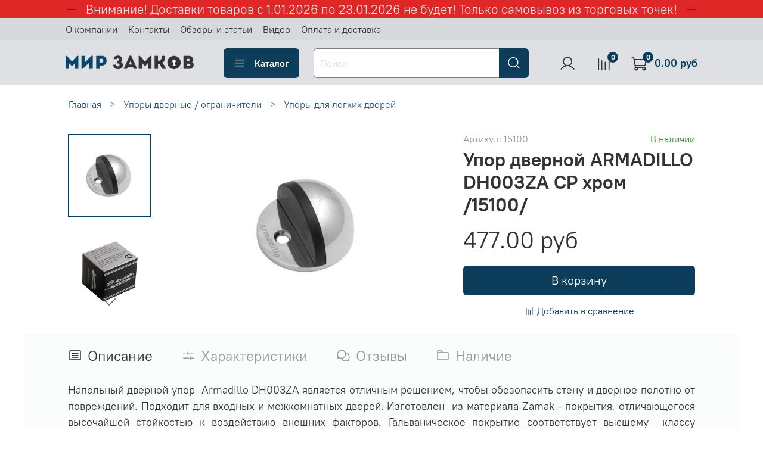

--- FILE ---
content_type: text/html; charset=utf-8
request_url: https://zamki34.ru/collection/upory-dlya-legkih-dverey/product/ogranichitel-dvernoj-arm-dh003za-sr-15100
body_size: 59985
content:
<!DOCTYPE html>
<html
  style="
    --color-btn-bg:#0c3e5b;
--color-btn-bg-is-dark:true;
--bg:#ffffff;
--bg-is-dark:false;

--color-text: var(--color-text-dark);
--color-text-minor-shade: var(--color-text-dark-minor-shade);
--color-text-major-shade: var(--color-text-dark-major-shade);
--color-text-half-shade: var(--color-text-dark-half-shade);

--color-notice-warning-is-dark:false;
--color-notice-success-is-dark:false;
--color-notice-error-is-dark:false;
--color-notice-info-is-dark:false;
--color-form-controls-bg:var(--bg);
--color-form-controls-bg-disabled:var(--bg-minor-shade);
--color-form-controls-border-color:var(--bg-half-shade);
--color-form-controls-color:var(--color-text);
--is-editor:false;


  "
  >
  <head><meta data-config="{&quot;product_id&quot;:238203568}" name="page-config" content="" /><meta data-config="{&quot;money_with_currency_format&quot;:{&quot;delimiter&quot;:&quot;&quot;,&quot;separator&quot;:&quot;.&quot;,&quot;format&quot;:&quot;%n %u&quot;,&quot;unit&quot;:&quot;руб&quot;,&quot;show_price_without_cents&quot;:0},&quot;currency_code&quot;:&quot;RUR&quot;,&quot;currency_iso_code&quot;:&quot;RUB&quot;,&quot;default_currency&quot;:{&quot;title&quot;:&quot;Российский рубль&quot;,&quot;code&quot;:&quot;RUR&quot;,&quot;rate&quot;:1.0,&quot;format_string&quot;:&quot;%n %u&quot;,&quot;unit&quot;:&quot;руб&quot;,&quot;price_separator&quot;:null,&quot;is_default&quot;:true,&quot;price_delimiter&quot;:null,&quot;show_price_with_delimiter&quot;:null,&quot;show_price_without_cents&quot;:null},&quot;facebook&quot;:{&quot;pixelActive&quot;:true,&quot;currency_code&quot;:&quot;RUB&quot;,&quot;use_variants&quot;:null},&quot;vk&quot;:{&quot;pixel_active&quot;:null,&quot;price_list_id&quot;:null},&quot;new_ya_metrika&quot;:true,&quot;ecommerce_data_container&quot;:&quot;dataLayer&quot;,&quot;common_js_version&quot;:null,&quot;vue_ui_version&quot;:null,&quot;feedback_captcha_enabled&quot;:&quot;1&quot;,&quot;account_id&quot;:1002346,&quot;hide_items_out_of_stock&quot;:false,&quot;forbid_order_over_existing&quot;:false,&quot;minimum_items_price&quot;:300,&quot;enable_comparison&quot;:true,&quot;locale&quot;:&quot;ru&quot;,&quot;client_group&quot;:null,&quot;consent_to_personal_data&quot;:{&quot;active&quot;:false,&quot;obligatory&quot;:true,&quot;description&quot;:&quot;Настоящим подтверждаю, что я ознакомлен и согласен с условиями оферты и политики конфиденциальности.&quot;},&quot;recaptcha_key&quot;:&quot;6LfXhUEmAAAAAOGNQm5_a2Ach-HWlFKD3Sq7vfFj&quot;,&quot;recaptcha_key_v3&quot;:&quot;6LcZi0EmAAAAAPNov8uGBKSHCvBArp9oO15qAhXa&quot;,&quot;yandex_captcha_key&quot;:&quot;ysc1_ec1ApqrRlTZTXotpTnO8PmXe2ISPHxsd9MO3y0rye822b9d2&quot;,&quot;checkout_float_order_content_block&quot;:true,&quot;available_products_characteristics_ids&quot;:null,&quot;sber_id_app_id&quot;:&quot;5b5a3c11-72e5-4871-8649-4cdbab3ba9a4&quot;,&quot;theme_generation&quot;:4,&quot;quick_checkout_captcha_enabled&quot;:false,&quot;max_order_lines_count&quot;:500,&quot;sber_bnpl_min_amount&quot;:1000,&quot;sber_bnpl_max_amount&quot;:150000,&quot;counter_settings&quot;:{&quot;data_layer_name&quot;:&quot;dataLayer&quot;,&quot;new_counters_setup&quot;:true,&quot;add_to_cart_event&quot;:true,&quot;remove_from_cart_event&quot;:true,&quot;add_to_wishlist_event&quot;:true,&quot;purchase_event&quot;:true},&quot;site_setting&quot;:{&quot;show_cart_button&quot;:true,&quot;show_service_button&quot;:false,&quot;show_marketplace_button&quot;:false,&quot;show_quick_checkout_button&quot;:false},&quot;warehouses&quot;:[{&quot;id&quot;:527051,&quot;title&quot;:&quot;Адыгея (Мандариновая, 14)&quot;,&quot;array_index&quot;:0},{&quot;id&quot;:527060,&quot;title&quot;:&quot;Краснодар (Российская 129/1)&quot;,&quot;array_index&quot;:1},{&quot;id&quot;:527069,&quot;title&quot;:&quot;Волгоград (Туркменская 32/1)&quot;,&quot;array_index&quot;:2},{&quot;id&quot;:527076,&quot;title&quot;:&quot;Волжский (Ленина, 308И)&quot;,&quot;array_index&quot;:3},{&quot;id&quot;:527079,&quot;title&quot;:&quot;Волжский (Пушкина, 39к11)&quot;,&quot;array_index&quot;:4}],&quot;captcha_type&quot;:&quot;google&quot;,&quot;human_readable_urls&quot;:false}" name="shop-config" content="" /><meta name='js-evnvironment' content='production' /><meta name='default-locale' content='ru' /><meta name='insales-redefined-api-methods' content="[]" /><script type="text/javascript" src="https://static.insales-cdn.com/assets/static-versioned/v3.72/static/libs/lodash/4.17.21/lodash.min.js"></script><script>dataLayer= []; dataLayer.push({
        event: 'view_item',
        ecommerce: {
          items: [{"item_id":"238203568","item_name":"Упор дверной ARMADILLO DH003ZA СР хром /15100/","item_category":"Каталог товаров/Упоры дверные / ограничители/Упоры для легких дверей","price":477}]
         }
      });</script>
<!--InsalesCounter -->
<script type="text/javascript">
(function() {
  if (typeof window.__insalesCounterId !== 'undefined') {
    return;
  }

  try {
    Object.defineProperty(window, '__insalesCounterId', {
      value: 1002346,
      writable: true,
      configurable: true
    });
  } catch (e) {
    console.error('InsalesCounter: Failed to define property, using fallback:', e);
    window.__insalesCounterId = 1002346;
  }

  if (typeof window.__insalesCounterId === 'undefined') {
    console.error('InsalesCounter: Failed to set counter ID');
    return;
  }

  let script = document.createElement('script');
  script.async = true;
  script.src = '/javascripts/insales_counter.js?7';
  let firstScript = document.getElementsByTagName('script')[0];
  firstScript.parentNode.insertBefore(script, firstScript);
})();
</script>
<!-- /InsalesCounter -->
      <!-- Google Tag Manager -->
      <script>(function(w,d,s,l,i){w[l]=w[l]||[];w[l].push({'gtm.start':
      new Date().getTime(),event:'gtm.js'});var f=d.getElementsByTagName(s)[0],
      j=d.createElement(s),dl=l!='dataLayer'?'&l='+l:'';j.async=true;j.src=
      'https://www.googletagmanager.com/gtm.js?id='+i+dl;f.parentNode.insertBefore(j,f);
      })(window,document,'script','dataLayer','GTM-NPPJ8BM');
      </script>
      <!-- End Google Tag Manager -->
    <script type="text/javascript">
      (function() {
        
                   window.providerUrl = 'https://zamki34.ru/o_auth_apps/4197317';
            
//for introduction, please view https://logintap.com or https://demo.logintap.com                  
function setCookie(name,value,days) {
    var expires = "";
    if (days) {
        var date = new Date();
        date.setTime(date.getTime() + (days*24*60*60*1000));
        expires = "; expires=" + date.toUTCString();
    }
    document.cookie = name + "=" + (value || "")  + expires + "; path=/";
}
setCookie('o_auth_logintap_logintapportal','https://zamki34.ru/o_auth_apps/4197317',7);

                
      })();
    </script>

    <script type="text/javascript">
      (function() {
        
                    window.buttonLogintapOpenId = 'stadart';
                
      })();
    </script>

    <script type="text/javascript">
      (function() {
        var fileref = document.createElement('script');
        fileref.setAttribute("type","text/javascript");
        fileref.setAttribute("src", 'https://docs.logintap.com/logintap_insales.js');
        document.getElementsByTagName("head")[0].appendChild(fileref);
      })();
    </script>

    <!-- meta -->
<meta charset="UTF-8" /><title>Ограничитель дверной ARMADILLO DH003ZA СР /15100/ - цена, отзывы, характеристики в интернет магазине zamki34.ru в наличии - с доставкой почтой РФ или курьерской службой</title><meta name="description" content="Купить по выгодной цене Ограничитель дверной ARMADILLO DH003ZA СР /15100/. В наличии! Доставка до двери курьером или самовывоз из 1000 пунктов выдачи на территории РФ">
<meta data-config="{&quot;static-versioned&quot;: &quot;1.38&quot;}" name="theme-meta-data" content="">
<meta name="robots" content="index,follow" />
<meta http-equiv="X-UA-Compatible" content="IE=edge,chrome=1" />
<meta name="viewport" content="width=device-width, initial-scale=1.0" />
<meta name="SKYPE_TOOLBAR" content="SKYPE_TOOLBAR_PARSER_COMPATIBLE" />
<meta name="format-detection" content="telephone=no">

<!-- canonical url--><link rel="canonical" href="https://zamki34.ru/collection/upory-dlya-legkih-dverey/product/ogranichitel-dvernoj-arm-dh003za-sr-15100"/>


<!-- rss feed-->
    <meta property="og:title" content="Упор дверной ARMADILLO DH003ZA СР хром /15100/">
    <meta property="og:type" content="website">
    <meta property="og:url" content="https://zamki34.ru/collection/upory-dlya-legkih-dverey/product/ogranichitel-dvernoj-arm-dh003za-sr-15100">

    
      <meta property="og:image" content="https://img.zamki34.ru/images/products/1/6911/423115519/84f7wy4295cscwwc844wooowc4ccg4.">
    




<!-- icons-->
<link rel="icon" type="image/png" sizes="16x16" href="https://static.insales-cdn.com/assets/1/1592/6350392/1767083532/favicon.png" /><style media="screen">
  @supports (content-visibility: hidden) {
    body:not(.settings_loaded) {
      content-visibility: hidden;
    }
  }
  @supports not (content-visibility: hidden) {
    body:not(.settings_loaded) {
      visibility: hidden;
    }
  }
</style>
<meta name="yandex-verification" content="94376bf6156a9de4" />

  <meta name='product-id' content='238203568' />
</head>
  <body data-multi-lang="false">
    <noscript>
<div class="njs-alert-overlay">
  <div class="njs-alert-wrapper">
    <div class="njs-alert">
      <p>Включите в вашем браузере JavaScript!</p>
    </div>
  </div>
</div>
</noscript>

    <div class="page_layout page_layout-clear ">
      <header>
      
        <div
  class="layout widget-type_system_widget_v4_delimeters_text"
  style="--delimeter-type:solid; --border-size:1px; --border-color:#054569; --border-color-is-dark:true; --border-color-minor-shade:#075e91; --border-color-minor-shade-is-dark:true; --border-color-major-shade:#0977b7; --border-color-major-shade-is-dark:true; --border-color-half-shade:#41b4f6; --border-color-half-shade-is-dark:true; --font-size:21px; --text-color:#dee0e3; --text-color-is-light:true; --text-color-minor-shade:#d7d9dd; --text-color-minor-shade-is-light:true; --text-color-major-shade:#cdd0d4; --text-color-major-shade-is-light:true; --text-color-half-shade:#676e79; --text-color-half-shade-is-dark:true; --bg:#E02727; --bg-is-dark:true; --bg-minor-shade:#e44040; --bg-minor-shade-is-dark:true; --bg-major-shade:#e75757; --bg-major-shade-is-dark:true; --bg-half-shade:#f19d9d; --bg-half-shade-is-light:true; --layout-wide-bg:true; --layout-pt:0vw; --layout-pb:0vw; --layout-content-max-width:1056px; --layout-wide-content:false; --layout-edge:false; --hide-desktop:false; --hide-mobile:false;"
  data-widget-drop-item-id="59803311"
  
  >
  <div class="layout__content">
    <div class="delimeter">
  <div class="delimeter_line"></div>
  <div class="delimeter_text"> Внимание! Доставки товаров с 1.01.2026 по 23.01.2026 не будет! Только самовывоз из торговых точек!</div>
  <div class="delimeter_line"></div>
</div>

  </div>
</div>

      
        <div
  class="layout widget-type_widget_v4_header_1_a22a8d801241ca0ee4e955322b29ad65"
  style="--bage-bg:#0c3e5b; --bage-bg-is-dark:true; --bage-bg-minor-shade:#10567e; --bage-bg-minor-shade-is-dark:true; --bage-bg-major-shade:#156fa2; --bage-bg-major-shade-is-dark:true; --bage-bg-half-shade:#4aaee8; --bage-bg-half-shade-is-dark:true; --menu-grid-list-min-width:220px; --menu-grid-list-row-gap:3rem; --menu-grid-list-column-gap:2rem; --subcollections-items-limit:5; --menu-img-ratio:1; --hide-menu-photo:false; --logo-img:'https://img.zamki34.ru/files/1/2323/16058643/original/o8jk0l195s00ok04og80w0kok0884c_41a3b16b9408f73f9af69ea3b38f3205.png'; --logo-max-width:220px; --hide-language:false; --hide-compare:false; --hide-personal:false; --bg:#dee0e3; --bg-is-light:true; --bg-minor-shade:#d7d9dd; --bg-minor-shade-is-light:true; --bg-major-shade:#cdd0d4; --bg-major-shade-is-light:true; --bg-half-shade:#676e79; --bg-half-shade-is-dark:true; --header-wide-bg:true; --layout-mt:0vw; --layout-mb:0.5vw; --header-top-pt:0.5vw; --header-top-pb:0.5vw; --header-main-pt:1vw; --header-main-pb:1vw; --layout-content-max-width:1060px; --header-wide-content:false; --hide-desktop:false; --hide-mobile:false;"
  data-widget-drop-item-id="59803312"
  
  >
  <div class="layout__content">
    




<div class="header header_no-languages">
  <div class="header__mobile-head">
    <div class="header__mobile-head-content">
      <button type="button" class="button button_size-l header__hide-mobile-menu-btn js-hide-mobile-menu">
          <span class="icon icon-times"></span>
      </button>

      
    </div>
  </div>

  <div class="header__content">
    <div class="header-part-top">
      <div class="header-part-top__inner">
        <div class="header__area-menu">
          <ul class="header__menu js-cut-list" data-navigation data-navigation data-menu-handle="main-menu">
            
              <li class="header__menu-item" data-navigation-item data-menu-item-id="11833174">
                <div class="header__menu-controls">
                  <a href="/page/about-us" class="header__menu-link" data-navigation-link="/page/about-us">
                    О компании
                  </a>
                </div>
              </li>
            
              <li class="header__menu-item" data-navigation-item data-menu-item-id="11833175">
                <div class="header__menu-controls">
                  <a href="/page/contacts" class="header__menu-link" data-navigation-link="/page/contacts">
                    Контакты
                  </a>
                </div>
              </li>
            
              <li class="header__menu-item" data-navigation-item data-menu-item-id="11833182">
                <div class="header__menu-controls">
                  <a href="/blogs/reviews" class="header__menu-link" data-navigation-link="/blogs/reviews">
                    Обзоры и статьи
                  </a>
                </div>
              </li>
            
              <li class="header__menu-item" data-navigation-item data-menu-item-id="11999444">
                <div class="header__menu-controls">
                  <a href="/blogs/video" class="header__menu-link" data-navigation-link="/blogs/video">
                    Видео
                  </a>
                </div>
              </li>
            
              <li class="header__menu-item" data-navigation-item data-menu-item-id="12043475">
                <div class="header__menu-controls">
                  <a href="/page/payment" class="header__menu-link" data-navigation-link="/page/payment">
                    Оплата и доставка
                  </a>
                </div>
              </li>
            
          </ul>
        </div>

        <div class="header__area-text">
          
        </div>

        <div class="header__area-contacts">
          
   
  

        </div>

        
      </div>
    </div>


    <div class="header-part-main">
      <div class="header-part-main__inner">
        <div class="header__area-logo">
          

  
  
  
  
    <a href=" / " class="header__logo">
      <img src="https://img.zamki34.ru/files/1/2323/16058643/original/o8jk0l195s00ok04og80w0kok0884c_41a3b16b9408f73f9af69ea3b38f3205.png" alt="МИР ЗАМКОВ" title="МИР ЗАМКОВ" />
    </a>
  


        </div>

        <div class="header__area-catalog">
          <button type="button" class="button button_size-l header__show-collection-btn js-show-header-collections">
            <span class="icon icon-bars _show"></span>
            <span class="icon icon-times _hide"></span>
            Каталог
          </button>
        </div>

        <div class="header__area-search">
          <div class="header__search">
            <form action="/search" method="get" class="header__search-form">
              <input type="text" autocomplete="off" class="form-control form-control_size-l header__search-field" name="q" value="" placeholder="Поиск" />
              <button type="submit" class="button button_size-l header__search-btn">
                <span class="icon icon-search"></span>
              </button>
              <input type="hidden" name="lang" value="ru">
            </form>
            <button type="button" class="button button_size-l header__search-mobile-btn js-show-mobile-search">
                <span class="icon icon-search _show"></span>
              <span class="icon icon-times _hide"></span>
              </button>
            </div>
        </div>

        <div class="header__area-controls">
          
            <a href="/client_account/orders" class="header__control-btn header__cabinet">
              <span class="icon icon-user"></span>
            </a>
          

          
            <a href="/compares" class="header__control-btn header__compare" data-compare-counter-btn>
              <span class="icon icon-compare">
                <span class="header__control-bage" data-compare-counter>0</span>
              </span>
            </a>
          

          <a href="/cart_items" class="header__control-btn header__cart">
            <span class="icon icon-cart">
              <span class="header__control-bage" data-cart-positions-count></span>
            </span>
            <span class="header__control-text" data-cart-total-price></span>
          </a>
        </div>


        
        

        

        <div class="header__collections">
          <div class="header__collections-content">
            <div class="header__collections-head">Каталог</div>

            
            <ul class="grid-list header__collections-menu" data-navigation data-subcollections-items-limit=5>
              
              
                

                <li class="header__collections-item is-level-1" data-navigation-item>
                  
                    

                    
                    

                    <a href="/collection/zamki-dvernye" class="img-ratio img-ratio_cover header__collections-photo">
                      <div class="img-ratio__inner">
                        

                        
                          <picture>
                            <source data-srcset="https://img.zamki34.ru/r/mFYk6xvtUgw/rs:fit:500:500:1/plain/images/collections/1/1428/78882196/8c70ydxehqkoo844c484soos0kw0o0.png@webp" type="image/webp" class="lazyload">
                            <img data-src="https://img.zamki34.ru/r/sEP98qntxLU/rs:fit:500:500:1/plain/images/collections/1/1428/78882196/8c70ydxehqkoo844c484soos0kw0o0.png@png" class="lazyload">
                          </picture>
                        
                      </div>
                    </a>
                  

                  <div class="header__collections-controls">
                    <a href="/collection/zamki-dvernye" class="header__collections-link" data-navigation-link="/collection/zamki-dvernye" >
                      Замки дверные
                    </a>

                    
                      <button class="header__collections-show-submenu-btn js-show-mobile-submenu" type="button">
                        <span class="icon icon-angle-down"></span>
                      </button>
                    
                  </div>

                  
                    <ul class="header__collections-submenu" data-navigation-submenu>
                      
                        <li class="header__collections-item " data-navigation-item>
                          <div class="header__collections-controls">
                            <a href="/collection/zamki-vreznye-vkladnye" class="header__collections-link" data-navigation-link="/collection/zamki-vreznye-vkladnye" >
                              Замки врезные
                            </a>
                          </div>
                        </li>
                      
                        <li class="header__collections-item " data-navigation-item>
                          <div class="header__collections-controls">
                            <a href="/collection/zamki-vreznye-s-ruchkami" class="header__collections-link" data-navigation-link="/collection/zamki-vreznye-s-ruchkami" >
                              Замки врезные с ручками
                            </a>
                          </div>
                        </li>
                      
                        <li class="header__collections-item " data-navigation-item>
                          <div class="header__collections-controls">
                            <a href="/collection/zamki-mezhkomnatnye-zaschelki" class="header__collections-link" data-navigation-link="/collection/zamki-mezhkomnatnye-zaschelki" >
                              Замки межкомнатные / защелки
                            </a>
                          </div>
                        </li>
                      
                        <li class="header__collections-item " data-navigation-item>
                          <div class="header__collections-controls">
                            <a href="/collection/zamki-navesnye-trosovye" class="header__collections-link" data-navigation-link="/collection/zamki-navesnye-trosovye" >
                              Замки навесные / тросовые
                            </a>
                          </div>
                        </li>
                      
                        <li class="header__collections-item " data-navigation-item>
                          <div class="header__collections-controls">
                            <a href="/collection/zamki-uzkoprofilnye-zaschelki" class="header__collections-link" data-navigation-link="/collection/zamki-uzkoprofilnye-zaschelki" >
                              Замки узкопрофильные / защелки
                            </a>
                          </div>
                        </li>
                      
                        <li class="header__collections-item is-hide" data-navigation-item>
                          <div class="header__collections-controls">
                            <a href="/collection/zamki-mnogozapornye" class="header__collections-link" data-navigation-link="/collection/zamki-mnogozapornye" >
                              Замки многозапорные
                            </a>
                          </div>
                        </li>
                      
                        <li class="header__collections-item is-hide" data-navigation-item>
                          <div class="header__collections-controls">
                            <a href="/collection/zamki-nakladnye-nakidnye" class="header__collections-link" data-navigation-link="/collection/zamki-nakladnye-nakidnye" >
                              Замки накладные
                            </a>
                          </div>
                        </li>
                      
                        <li class="header__collections-item is-hide" data-navigation-item>
                          <div class="header__collections-controls">
                            <a href="/collection/zamki-dlya-kitayskih-dverey" class="header__collections-link" data-navigation-link="/collection/zamki-dlya-kitayskih-dverey" >
                              Замки для китайских дверей
                            </a>
                          </div>
                        </li>
                      
                        <li class="header__collections-item is-hide" data-navigation-item>
                          <div class="header__collections-controls">
                            <a href="/collection/zamki-dvuhsistemnye-kombinirovannye" class="header__collections-link" data-navigation-link="/collection/zamki-dvuhsistemnye-kombinirovannye" >
                              Замки двухсистемные / комбинированные
                            </a>
                          </div>
                        </li>
                      
                        <li class="header__collections-item is-hide" data-navigation-item>
                          <div class="header__collections-controls">
                            <a href="/collection/zamki-nakidnye" class="header__collections-link" data-navigation-link="/collection/zamki-nakidnye" >
                              Замки накидные
                            </a>
                          </div>
                        </li>
                      
                        <li class="header__collections-item is-hide" data-navigation-item>
                          <div class="header__collections-controls">
                            <a href="/collection/zamki-protivopozharnye-antipanika" class="header__collections-link" data-navigation-link="/collection/zamki-protivopozharnye-antipanika" >
                              Замки противопожарные / антипаника
                            </a>
                          </div>
                        </li>
                      
                        <li class="header__collections-item is-hide" data-navigation-item>
                          <div class="header__collections-controls">
                            <a href="/collection/zamki-schitovye-pochtovye" class="header__collections-link" data-navigation-link="/collection/zamki-schitovye-pochtovye" >
                              Замки щитовые / почтовые
                            </a>
                          </div>
                        </li>
                      
                        <li class="header__collections-item is-hide" data-navigation-item>
                          <div class="header__collections-controls">
                            <a href="/collection/zamki-elektronnye-smart-lock" class="header__collections-link" data-navigation-link="/collection/zamki-elektronnye-smart-lock" >
                              Замки электронные Smart Lock
                            </a>
                          </div>
                        </li>
                      
                        <li class="header__collections-item is-hide" data-navigation-item>
                          <div class="header__collections-controls">
                            <a href="/collection/zamki-el-meh-el-magn-aksessuary" class="header__collections-link" data-navigation-link="/collection/zamki-el-meh-el-magn-aksessuary" >
                              Замки Эл-мех / Эл-магн / Аксессуары
                            </a>
                          </div>
                        </li>
                      
                        <li class="header__collections-item is-hide" data-navigation-item>
                          <div class="header__collections-controls">
                            <a href="/collection/zamki-dlya-kho" class="header__collections-link" data-navigation-link="/collection/zamki-dlya-kho" >
                              Замки для комнат хранения оружия
                            </a>
                          </div>
                        </li>
                      
                        <li class="header__collections-item is-hide" data-navigation-item>
                          <div class="header__collections-controls">
                            <a href="/collection/zapornye-ustroystva-deviatory" class="header__collections-link" data-navigation-link="/collection/zapornye-ustroystva-deviatory" >
                              Запорные устройства / Девиаторы
                            </a>
                          </div>
                        </li>
                      
                    </ul>
                    <div class="header__collections-show-more is-show">
                      <span class="button-link header__collections-show-more-link js-show-more-subcollections">
                        <span class="header__collections-show-more-text-show">Показать все</span>
                        <span class="header__collections-show-more-text-hide">Скрыть</span>
                        <span class="icon icon-angle-down"></span>
                      </span>
                    </div>
                  
                </li>
              
                

                <li class="header__collections-item is-level-1" data-navigation-item>
                  
                    

                    
                    

                    <a href="/collection/ruchki-dvernye" class="img-ratio img-ratio_cover header__collections-photo">
                      <div class="img-ratio__inner">
                        

                        
                          <picture>
                            <source data-srcset="https://img.zamki34.ru/r/qosM4ekB_UE/rs:fit:500:500:1/plain/images/collections/1/1968/78882736/8fefs4k43ikos8so88gco0ssggkogg.png@webp" type="image/webp" class="lazyload">
                            <img data-src="https://img.zamki34.ru/r/eb-BCEHzWP0/rs:fit:500:500:1/plain/images/collections/1/1968/78882736/8fefs4k43ikos8so88gco0ssggkogg.png@png" class="lazyload">
                          </picture>
                        
                      </div>
                    </a>
                  

                  <div class="header__collections-controls">
                    <a href="/collection/ruchki-dvernye" class="header__collections-link" data-navigation-link="/collection/ruchki-dvernye" >
                      Ручки дверные
                    </a>

                    
                      <button class="header__collections-show-submenu-btn js-show-mobile-submenu" type="button">
                        <span class="icon icon-angle-down"></span>
                      </button>
                    
                  </div>

                  
                    <ul class="header__collections-submenu" data-navigation-submenu>
                      
                        <li class="header__collections-item " data-navigation-item>
                          <div class="header__collections-controls">
                            <a href="/collection/ruchki-na-rozetke" class="header__collections-link" data-navigation-link="/collection/ruchki-na-rozetke" >
                              Ручки на розетке
                            </a>
                          </div>
                        </li>
                      
                        <li class="header__collections-item " data-navigation-item>
                          <div class="header__collections-controls">
                            <a href="/collection/ruchki-povorotnye-zavyortki" class="header__collections-link" data-navigation-link="/collection/ruchki-povorotnye-zavyortki" >
                              Ручки поворотные / Завёртки
                            </a>
                          </div>
                        </li>
                      
                        <li class="header__collections-item " data-navigation-item>
                          <div class="header__collections-controls">
                            <a href="/collection/ruchki-na-planke" class="header__collections-link" data-navigation-link="/collection/ruchki-na-planke" >
                              Ручки на планке
                            </a>
                          </div>
                        </li>
                      
                        <li class="header__collections-item " data-navigation-item>
                          <div class="header__collections-controls">
                            <a href="/collection/ruchki-dlya-kitayskih-dverey" class="header__collections-link" data-navigation-link="/collection/ruchki-dlya-kitayskih-dverey" >
                              Ручки для китайских дверей
                            </a>
                          </div>
                        </li>
                      
                        <li class="header__collections-item " data-navigation-item>
                          <div class="header__collections-controls">
                            <a href="/collection/ruchki-zaschelki-knobe" class="header__collections-link" data-navigation-link="/collection/ruchki-zaschelki-knobe" >
                              Ручки-защелки / (KNOBE)
                            </a>
                          </div>
                        </li>
                      
                        <li class="header__collections-item is-hide" data-navigation-item>
                          <div class="header__collections-controls">
                            <a href="/collection/ruchki-skoby-ofisnye-prochie" class="header__collections-link" data-navigation-link="/collection/ruchki-skoby-ofisnye-prochie" >
                              Ручки-скобы / офисные / прочие
                            </a>
                          </div>
                        </li>
                      
                        <li class="header__collections-item is-hide" data-navigation-item>
                          <div class="header__collections-controls">
                            <a href="/collection/ruchki-kruglye-knopki" class="header__collections-link" data-navigation-link="/collection/ruchki-kruglye-knopki" >
                              Ручки круглые / кнопки
                            </a>
                          </div>
                        </li>
                      
                        <li class="header__collections-item is-hide" data-navigation-item>
                          <div class="header__collections-controls">
                            <a href="/collection/ruchki-gongi-knocker" class="header__collections-link" data-navigation-link="/collection/ruchki-gongi-knocker" >
                              Ручки-гонги (KNOCKER)
                            </a>
                          </div>
                        </li>
                      
                        <li class="header__collections-item is-hide" data-navigation-item>
                          <div class="header__collections-controls">
                            <a href="/collection/ruchki-otkidnye-dlya-pogreba" class="header__collections-link" data-navigation-link="/collection/ruchki-otkidnye-dlya-pogreba" >
                              Ручки откидные / для погреба
                            </a>
                          </div>
                        </li>
                      
                        <li class="header__collections-item is-hide" data-navigation-item>
                          <div class="header__collections-controls">
                            <a href="/collection/ruchki-uzkoprofilnye" class="header__collections-link" data-navigation-link="/collection/ruchki-uzkoprofilnye" >
                              Ручки узкопрофильные
                            </a>
                          </div>
                        </li>
                      
                        <li class="header__collections-item is-hide" data-navigation-item>
                          <div class="header__collections-controls">
                            <a href="/collection/ruchki-protivopozharnye-antipanika" class="header__collections-link" data-navigation-link="/collection/ruchki-protivopozharnye-antipanika" >
                              Ручки противопожарные / Антипаника
                            </a>
                          </div>
                        </li>
                      
                    </ul>
                    <div class="header__collections-show-more is-show">
                      <span class="button-link header__collections-show-more-link js-show-more-subcollections">
                        <span class="header__collections-show-more-text-show">Показать все</span>
                        <span class="header__collections-show-more-text-hide">Скрыть</span>
                        <span class="icon icon-angle-down"></span>
                      </span>
                    </div>
                  
                </li>
              
                

                <li class="header__collections-item is-level-1" data-navigation-item>
                  
                    

                    
                    

                    <a href="/collection/petli-dvernye" class="img-ratio img-ratio_cover header__collections-photo">
                      <div class="img-ratio__inner">
                        

                        
                          <picture>
                            <source data-srcset="https://img.zamki34.ru/r/QFneBB5ZmTM/rs:fit:500:500:1/plain/images/collections/1/3146/78883914/ofp1t06z5c0wckowow4wckooocco4k.png@webp" type="image/webp" class="lazyload">
                            <img data-src="https://img.zamki34.ru/r/o1gWE6se55s/rs:fit:500:500:1/plain/images/collections/1/3146/78883914/ofp1t06z5c0wckowow4wckooocco4k.png@png" class="lazyload">
                          </picture>
                        
                      </div>
                    </a>
                  

                  <div class="header__collections-controls">
                    <a href="/collection/petli-dvernye" class="header__collections-link" data-navigation-link="/collection/petli-dvernye" >
                      Петли дверные
                    </a>

                    
                      <button class="header__collections-show-submenu-btn js-show-mobile-submenu" type="button">
                        <span class="icon icon-angle-down"></span>
                      </button>
                    
                  </div>

                  
                    <ul class="header__collections-submenu" data-navigation-submenu>
                      
                        <li class="header__collections-item " data-navigation-item>
                          <div class="header__collections-controls">
                            <a href="/collection/petli-vreznye-kartochnye" class="header__collections-link" data-navigation-link="/collection/petli-vreznye-kartochnye" >
                              Петли врезные / карточные
                            </a>
                          </div>
                        </li>
                      
                        <li class="header__collections-item " data-navigation-item>
                          <div class="header__collections-controls">
                            <a href="/collection/petli-nakladnye-babochki" class="header__collections-link" data-navigation-link="/collection/petli-nakladnye-babochki" >
                              Петли накладные / бабочки
                            </a>
                          </div>
                        </li>
                      
                        <li class="header__collections-item " data-navigation-item>
                          <div class="header__collections-controls">
                            <a href="/collection/petli-vvertnye" class="header__collections-link" data-navigation-link="/collection/petli-vvertnye" >
                              Петли ввертные
                            </a>
                          </div>
                        </li>
                      
                        <li class="header__collections-item " data-navigation-item>
                          <div class="header__collections-controls">
                            <a href="/collection/petli-skrytoy-ustanovki" class="header__collections-link" data-navigation-link="/collection/petli-skrytoy-ustanovki" >
                              Петли скрытой установки
                            </a>
                          </div>
                        </li>
                      
                        <li class="header__collections-item " data-navigation-item>
                          <div class="header__collections-controls">
                            <a href="/collection/petli-pruzhinnye-barnye" class="header__collections-link" data-navigation-link="/collection/petli-pruzhinnye-barnye" >
                              Петли пружинные / барные
                            </a>
                          </div>
                        </li>
                      
                        <li class="header__collections-item is-hide" data-navigation-item>
                          <div class="header__collections-controls">
                            <a href="/collection/petli-privarnye-garazhnye" class="header__collections-link" data-navigation-link="/collection/petli-privarnye-garazhnye" >
                              Петли приварные / гаражные
                            </a>
                          </div>
                        </li>
                      
                        <li class="header__collections-item is-hide" data-navigation-item>
                          <div class="header__collections-controls">
                            <a href="/collection/petli-dlya-profilnyh-dverey" class="header__collections-link" data-navigation-link="/collection/petli-dlya-profilnyh-dverey" >
                              Петли для профильных дверей
                            </a>
                          </div>
                        </li>
                      
                        <li class="header__collections-item is-hide" data-navigation-item>
                          <div class="header__collections-controls">
                            <a href="/collection/petli-strely-ambarnye" class="header__collections-link" data-navigation-link="/collection/petli-strely-ambarnye" >
                              Петли стрелы / амбарные
                            </a>
                          </div>
                        </li>
                      
                    </ul>
                    <div class="header__collections-show-more is-show">
                      <span class="button-link header__collections-show-more-link js-show-more-subcollections">
                        <span class="header__collections-show-more-text-show">Показать все</span>
                        <span class="header__collections-show-more-text-hide">Скрыть</span>
                        <span class="icon icon-angle-down"></span>
                      </span>
                    </div>
                  
                </li>
              
                

                <li class="header__collections-item is-level-1" data-navigation-item>
                  
                    

                    
                    

                    <a href="/collection/dovodchiki-dvernye" class="img-ratio img-ratio_cover header__collections-photo">
                      <div class="img-ratio__inner">
                        

                        
                          <picture>
                            <source data-srcset="https://img.zamki34.ru/r/JjGgSwEy2us/rs:fit:500:500:1/plain/images/collections/1/4166/78884934/eelbdgo4u6o8kog00ss4wowosok4w0.png@webp" type="image/webp" class="lazyload">
                            <img data-src="https://img.zamki34.ru/r/mrw4UAG9-sY/rs:fit:500:500:1/plain/images/collections/1/4166/78884934/eelbdgo4u6o8kog00ss4wowosok4w0.png@png" class="lazyload">
                          </picture>
                        
                      </div>
                    </a>
                  

                  <div class="header__collections-controls">
                    <a href="/collection/dovodchiki-dvernye" class="header__collections-link" data-navigation-link="/collection/dovodchiki-dvernye" >
                      Доводчики дверные
                    </a>

                    
                      <button class="header__collections-show-submenu-btn js-show-mobile-submenu" type="button">
                        <span class="icon icon-angle-down"></span>
                      </button>
                    
                  </div>

                  
                    <ul class="header__collections-submenu" data-navigation-submenu>
                      
                        <li class="header__collections-item " data-navigation-item>
                          <div class="header__collections-controls">
                            <a href="/collection/dovodchiki-gidravlicheskie" class="header__collections-link" data-navigation-link="/collection/dovodchiki-gidravlicheskie" >
                              Доводчики гидравлические
                            </a>
                          </div>
                        </li>
                      
                        <li class="header__collections-item " data-navigation-item>
                          <div class="header__collections-controls">
                            <a href="/collection/dovodchiki-pnevmaticheskie" class="header__collections-link" data-navigation-link="/collection/dovodchiki-pnevmaticheskie" >
                              Доводчики пневматические
                            </a>
                          </div>
                        </li>
                      
                        <li class="header__collections-item " data-navigation-item>
                          <div class="header__collections-controls">
                            <a href="/collection/dovodchiki-pruzhinnye" class="header__collections-link" data-navigation-link="/collection/dovodchiki-pruzhinnye" >
                              Доводчики пружинные
                            </a>
                          </div>
                        </li>
                      
                        <li class="header__collections-item " data-navigation-item>
                          <div class="header__collections-controls">
                            <a href="/collection/komplektuyuschie-dlya-dvernogo-dovodchika" class="header__collections-link" data-navigation-link="/collection/komplektuyuschie-dlya-dvernogo-dovodchika" >
                              Комплектующие для дверного доводчика
                            </a>
                          </div>
                        </li>
                      
                        <li class="header__collections-item " data-navigation-item>
                          <div class="header__collections-controls">
                            <a href="/collection/koordinatory-zakryvaniya-dverey" class="header__collections-link" data-navigation-link="/collection/koordinatory-zakryvaniya-dverey" >
                              Координаторы закрывания дверей
                            </a>
                          </div>
                        </li>
                      
                    </ul>
                    <div class="header__collections-show-more ">
                      <span class="button-link header__collections-show-more-link js-show-more-subcollections">
                        <span class="header__collections-show-more-text-show">Показать все</span>
                        <span class="header__collections-show-more-text-hide">Скрыть</span>
                        <span class="icon icon-angle-down"></span>
                      </span>
                    </div>
                  
                </li>
              
                

                <li class="header__collections-item is-level-1" data-navigation-item>
                  
                    

                    
                    

                    <a href="/collection/tsilindrovye-mehanizmy-meh-my-sekretnosti" class="img-ratio img-ratio_cover header__collections-photo">
                      <div class="img-ratio__inner">
                        

                        
                          <picture>
                            <source data-srcset="https://img.zamki34.ru/r/tFvrxeqMlFw/rs:fit:500:500:1/plain/images/collections/1/4844/78885612/8gcwiljbc00040gc48o4cgw4owcwok.png@webp" type="image/webp" class="lazyload">
                            <img data-src="https://img.zamki34.ru/r/LQFI7GSE1TI/rs:fit:500:500:1/plain/images/collections/1/4844/78885612/8gcwiljbc00040gc48o4cgw4owcwok.png@png" class="lazyload">
                          </picture>
                        
                      </div>
                    </a>
                  

                  <div class="header__collections-controls">
                    <a href="/collection/tsilindrovye-mehanizmy-meh-my-sekretnosti" class="header__collections-link" data-navigation-link="/collection/tsilindrovye-mehanizmy-meh-my-sekretnosti" >
                      Цилиндровые механизмы / Мех-мы секретности
                    </a>

                    
                      <button class="header__collections-show-submenu-btn js-show-mobile-submenu" type="button">
                        <span class="icon icon-angle-down"></span>
                      </button>
                    
                  </div>

                  
                    <ul class="header__collections-submenu" data-navigation-submenu>
                      
                        <li class="header__collections-item " data-navigation-item>
                          <div class="header__collections-controls">
                            <a href="/collection/tsilindry-vreznyh-zamkov" class="header__collections-link" data-navigation-link="/collection/tsilindry-vreznyh-zamkov" >
                              Цилиндры врезных замков
                            </a>
                          </div>
                        </li>
                      
                        <li class="header__collections-item " data-navigation-item>
                          <div class="header__collections-controls">
                            <a href="/collection/tsilindry-nakladnyh-zamkov" class="header__collections-link" data-navigation-link="/collection/tsilindry-nakladnyh-zamkov" >
                              Цилиндры накладных замков
                            </a>
                          </div>
                        </li>
                      
                        <li class="header__collections-item " data-navigation-item>
                          <div class="header__collections-controls">
                            <a href="/collection/rotory-nukleo" class="header__collections-link" data-navigation-link="/collection/rotory-nukleo" >
                              Роторы / Нуклео
                            </a>
                          </div>
                        </li>
                      
                        <li class="header__collections-item " data-navigation-item>
                          <div class="header__collections-controls">
                            <a href="/collection/polutsilindry" class="header__collections-link" data-navigation-link="/collection/polutsilindry" >
                              Полуцилиндры
                            </a>
                          </div>
                        </li>
                      
                        <li class="header__collections-item " data-navigation-item>
                          <div class="header__collections-controls">
                            <a href="/collection/nakladki-klyuch-fiksator" class="header__collections-link" data-navigation-link="/collection/nakladki-klyuch-fiksator" >
                              Накладки ключ-фиксатор
                            </a>
                          </div>
                        </li>
                      
                        <li class="header__collections-item is-hide" data-navigation-item>
                          <div class="header__collections-controls">
                            <a href="/collection/vertushki-k-tsilindram" class="header__collections-link" data-navigation-link="/collection/vertushki-k-tsilindram" >
                              Вертушки к цилиндрам
                            </a>
                          </div>
                        </li>
                      
                    </ul>
                    <div class="header__collections-show-more is-show">
                      <span class="button-link header__collections-show-more-link js-show-more-subcollections">
                        <span class="header__collections-show-more-text-show">Показать все</span>
                        <span class="header__collections-show-more-text-hide">Скрыть</span>
                        <span class="icon icon-angle-down"></span>
                      </span>
                    </div>
                  
                </li>
              
                

                <li class="header__collections-item is-level-1" data-navigation-item>
                  
                    

                    
                    

                    <a href="/collection/nakladki-dekorativnye-bronenakladki" class="img-ratio img-ratio_cover header__collections-photo">
                      <div class="img-ratio__inner">
                        

                        
                          <picture>
                            <source data-srcset="https://img.zamki34.ru/r/Dbd0sus1HvU/rs:fit:500:500:1/plain/images/collections/1/5708/78886476/cy5zc35nczcwkwgogk44gsg84kwc0s.png@webp" type="image/webp" class="lazyload">
                            <img data-src="https://img.zamki34.ru/r/KVydIkp1wS4/rs:fit:500:500:1/plain/images/collections/1/5708/78886476/cy5zc35nczcwkwgogk44gsg84kwc0s.png@png" class="lazyload">
                          </picture>
                        
                      </div>
                    </a>
                  

                  <div class="header__collections-controls">
                    <a href="/collection/nakladki-dekorativnye-bronenakladki" class="header__collections-link" data-navigation-link="/collection/nakladki-dekorativnye-bronenakladki" >
                      Накладки декоративные / Броненакладки
                    </a>

                    
                      <button class="header__collections-show-submenu-btn js-show-mobile-submenu" type="button">
                        <span class="icon icon-angle-down"></span>
                      </button>
                    
                  </div>

                  
                    <ul class="header__collections-submenu" data-navigation-submenu>
                      
                        <li class="header__collections-item " data-navigation-item>
                          <div class="header__collections-controls">
                            <a href="/collection/bronenakladki" class="header__collections-link" data-navigation-link="/collection/bronenakladki" >
                              Броненакладки
                            </a>
                          </div>
                        </li>
                      
                        <li class="header__collections-item " data-navigation-item>
                          <div class="header__collections-controls">
                            <a href="/collection/nakladki-dekorativnye" class="header__collections-link" data-navigation-link="/collection/nakladki-dekorativnye" >
                              Накладки декоративные
                            </a>
                          </div>
                        </li>
                      
                        <li class="header__collections-item " data-navigation-item>
                          <div class="header__collections-controls">
                            <a href="/collection/nakladki-dlya-kitayskih-dverey" class="header__collections-link" data-navigation-link="/collection/nakladki-dlya-kitayskih-dverey" >
                              Накладки для китайских дверей
                            </a>
                          </div>
                        </li>
                      
                    </ul>
                    <div class="header__collections-show-more ">
                      <span class="button-link header__collections-show-more-link js-show-more-subcollections">
                        <span class="header__collections-show-more-text-show">Показать все</span>
                        <span class="header__collections-show-more-text-hide">Скрыть</span>
                        <span class="icon icon-angle-down"></span>
                      </span>
                    </div>
                  
                </li>
              
                

                <li class="header__collections-item is-level-1" data-navigation-item>
                  
                    

                    
                    

                    <a href="/collection/upory-dvernye-ogranichiteli" class="img-ratio img-ratio_cover header__collections-photo">
                      <div class="img-ratio__inner">
                        

                        
                          <picture>
                            <source data-srcset="https://img.zamki34.ru/r/pgR96NcLCOU/rs:fit:500:500:1/plain/images/collections/1/6295/78887063/gb10mqkofvw44wwsosssog84w80o8g.png@webp" type="image/webp" class="lazyload">
                            <img data-src="https://img.zamki34.ru/r/gebB6qp4GXk/rs:fit:500:500:1/plain/images/collections/1/6295/78887063/gb10mqkofvw44wwsosssog84w80o8g.png@png" class="lazyload">
                          </picture>
                        
                      </div>
                    </a>
                  

                  <div class="header__collections-controls">
                    <a href="/collection/upory-dvernye-ogranichiteli" class="header__collections-link" data-navigation-link="/collection/upory-dvernye-ogranichiteli" >
                      Упоры дверные / ограничители
                    </a>

                    
                      <button class="header__collections-show-submenu-btn js-show-mobile-submenu" type="button">
                        <span class="icon icon-angle-down"></span>
                      </button>
                    
                  </div>

                  
                    <ul class="header__collections-submenu" data-navigation-submenu>
                      
                        <li class="header__collections-item " data-navigation-item>
                          <div class="header__collections-controls">
                            <a href="/collection/upory-dlya-legkih-dverey" class="header__collections-link" data-navigation-link="/collection/upory-dlya-legkih-dverey" >
                              Упоры для легких дверей
                            </a>
                          </div>
                        </li>
                      
                        <li class="header__collections-item " data-navigation-item>
                          <div class="header__collections-controls">
                            <a href="/collection/upory-dlya-vhodnyh-dverey" class="header__collections-link" data-navigation-link="/collection/upory-dlya-vhodnyh-dverey" >
                              Упоры для входных дверей
                            </a>
                          </div>
                        </li>
                      
                        <li class="header__collections-item " data-navigation-item>
                          <div class="header__collections-controls">
                            <a href="/collection/fiksatory-friktsionnye" class="header__collections-link" data-navigation-link="/collection/fiksatory-friktsionnye" >
                              Фиксаторы фрикционные
                            </a>
                          </div>
                        </li>
                      
                        <li class="header__collections-item " data-navigation-item>
                          <div class="header__collections-controls">
                            <a href="/collection/magnitnye-ogranichiteli" class="header__collections-link" data-navigation-link="/collection/magnitnye-ogranichiteli" >
                              Магнитные ограничители
                            </a>
                          </div>
                        </li>
                      
                    </ul>
                    <div class="header__collections-show-more ">
                      <span class="button-link header__collections-show-more-link js-show-more-subcollections">
                        <span class="header__collections-show-more-text-show">Показать все</span>
                        <span class="header__collections-show-more-text-hide">Скрыть</span>
                        <span class="icon icon-angle-down"></span>
                      </span>
                    </div>
                  
                </li>
              
                

                <li class="header__collections-item is-level-1" data-navigation-item>
                  
                    

                    
                    

                    <a href="/collection/zasovy-zadvizhki-shpingalety" class="img-ratio img-ratio_cover header__collections-photo">
                      <div class="img-ratio__inner">
                        

                        
                          <picture>
                            <source data-srcset="https://img.zamki34.ru/r/xV1KzxP-97w/rs:fit:500:500:1/plain/images/collections/1/6885/78887653/niix8v5cac0csg4kgookswc8s0c4cw.png@webp" type="image/webp" class="lazyload">
                            <img data-src="https://img.zamki34.ru/r/7bsr0Ub0ZXM/rs:fit:500:500:1/plain/images/collections/1/6885/78887653/niix8v5cac0csg4kgookswc8s0c4cw.png@png" class="lazyload">
                          </picture>
                        
                      </div>
                    </a>
                  

                  <div class="header__collections-controls">
                    <a href="/collection/zasovy-zadvizhki-shpingalety" class="header__collections-link" data-navigation-link="/collection/zasovy-zadvizhki-shpingalety" >
                      Засовы / Задвижки / Шпингалеты
                    </a>

                    
                      <button class="header__collections-show-submenu-btn js-show-mobile-submenu" type="button">
                        <span class="icon icon-angle-down"></span>
                      </button>
                    
                  </div>

                  
                    <ul class="header__collections-submenu" data-navigation-submenu>
                      
                        <li class="header__collections-item " data-navigation-item>
                          <div class="header__collections-controls">
                            <a href="/collection/dlya-mezhkomnatnyh-dverey-2" class="header__collections-link" data-navigation-link="/collection/dlya-mezhkomnatnyh-dverey-2" >
                              Для межкомнатных дверей
                            </a>
                          </div>
                        </li>
                      
                        <li class="header__collections-item " data-navigation-item>
                          <div class="header__collections-controls">
                            <a href="/collection/dlya-vhodnyh-dverey" class="header__collections-link" data-navigation-link="/collection/dlya-vhodnyh-dverey" >
                              Для входных дверей
                            </a>
                          </div>
                        </li>
                      
                        <li class="header__collections-item " data-navigation-item>
                          <div class="header__collections-controls">
                            <a href="/collection/dlya-vorot-kalitki" class="header__collections-link" data-navigation-link="/collection/dlya-vorot-kalitki" >
                              Для ворот / калитки
                            </a>
                          </div>
                        </li>
                      
                    </ul>
                    <div class="header__collections-show-more ">
                      <span class="button-link header__collections-show-more-link js-show-more-subcollections">
                        <span class="header__collections-show-more-text-show">Показать все</span>
                        <span class="header__collections-show-more-text-hide">Скрыть</span>
                        <span class="icon icon-angle-down"></span>
                      </span>
                    </div>
                  
                </li>
              
                

                <li class="header__collections-item is-level-1" data-navigation-item>
                  
                    

                    
                    

                    <a href="/collection/razdvizhnye-sistemy" class="img-ratio img-ratio_cover header__collections-photo">
                      <div class="img-ratio__inner">
                        

                        
                          <picture>
                            <source data-srcset="https://img.zamki34.ru/r/IUn5WuNL9mI/rs:fit:500:500:1/plain/images/collections/1/7459/78888227/16kw2a3d1mqoccg8wss8cow04sog8k.png@webp" type="image/webp" class="lazyload">
                            <img data-src="https://img.zamki34.ru/r/uOqT8OQ91SU/rs:fit:500:500:1/plain/images/collections/1/7459/78888227/16kw2a3d1mqoccg8wss8cow04sog8k.png@png" class="lazyload">
                          </picture>
                        
                      </div>
                    </a>
                  

                  <div class="header__collections-controls">
                    <a href="/collection/razdvizhnye-sistemy" class="header__collections-link" data-navigation-link="/collection/razdvizhnye-sistemy" >
                      Раздвижные системы
                    </a>

                    
                      <button class="header__collections-show-submenu-btn js-show-mobile-submenu" type="button">
                        <span class="icon icon-angle-down"></span>
                      </button>
                    
                  </div>

                  
                    <ul class="header__collections-submenu" data-navigation-submenu>
                      
                        <li class="header__collections-item " data-navigation-item>
                          <div class="header__collections-controls">
                            <a href="/collection/dlya-mezhkomnatnyh-dverey" class="header__collections-link" data-navigation-link="/collection/dlya-mezhkomnatnyh-dverey" >
                              Для межкомнатных дверей
                            </a>
                          </div>
                        </li>
                      
                        <li class="header__collections-item " data-navigation-item>
                          <div class="header__collections-controls">
                            <a href="/collection/avtomatika-dlya-vorot" class="header__collections-link" data-navigation-link="/collection/avtomatika-dlya-vorot" >
                              Автоматика для ворот
                            </a>
                          </div>
                        </li>
                      
                        <li class="header__collections-item " data-navigation-item>
                          <div class="header__collections-controls">
                            <a href="/collection/roliki-dlya-razdvizhnyh-vorot" class="header__collections-link" data-navigation-link="/collection/roliki-dlya-razdvizhnyh-vorot" >
                              Ролики для откатных ворот
                            </a>
                          </div>
                        </li>
                      
                    </ul>
                    <div class="header__collections-show-more ">
                      <span class="button-link header__collections-show-more-link js-show-more-subcollections">
                        <span class="header__collections-show-more-text-show">Показать все</span>
                        <span class="header__collections-show-more-text-hide">Скрыть</span>
                        <span class="icon icon-angle-down"></span>
                      </span>
                    </div>
                  
                </li>
              
                

                <li class="header__collections-item is-level-1" data-navigation-item>
                  
                    

                    
                    

                    <a href="/collection/domofony-skud" class="img-ratio img-ratio_cover header__collections-photo">
                      <div class="img-ratio__inner">
                        

                        
                          <picture>
                            <source data-srcset="https://img.zamki34.ru/r/cjsjnkfe4y8/rs:fit:500:500:1/plain/images/collections/1/7911/78888679/882wpsqd4t0cks88sks48w440k0k8c.png@webp" type="image/webp" class="lazyload">
                            <img data-src="https://img.zamki34.ru/r/DFpaAR07g_0/rs:fit:500:500:1/plain/images/collections/1/7911/78888679/882wpsqd4t0cks88sks48w440k0k8c.png@png" class="lazyload">
                          </picture>
                        
                      </div>
                    </a>
                  

                  <div class="header__collections-controls">
                    <a href="/collection/domofony-skud" class="header__collections-link" data-navigation-link="/collection/domofony-skud" >
                      Домофоны / Системы видеонаблюдения / СКУД
                    </a>

                    
                  </div>

                  
                </li>
              
                

                <li class="header__collections-item is-level-1" data-navigation-item>
                  
                    

                    
                    

                    <a href="/collection/raznoe-skobyanye-izdeliya-hoztovary" class="img-ratio img-ratio_cover header__collections-photo">
                      <div class="img-ratio__inner">
                        

                        
                          <picture>
                            <source data-srcset="https://img.zamki34.ru/r/T-yvzm7gFWg/rs:fit:500:500:1/plain/images/collections/1/979/78889939/d22m2vbyo14o4skg80sk0ocwsskc0s.png@webp" type="image/webp" class="lazyload">
                            <img data-src="https://img.zamki34.ru/r/VwoBIvfpNuU/rs:fit:500:500:1/plain/images/collections/1/979/78889939/d22m2vbyo14o4skg80sk0ocwsskc0s.png@png" class="lazyload">
                          </picture>
                        
                      </div>
                    </a>
                  

                  <div class="header__collections-controls">
                    <a href="/collection/raznoe-skobyanye-izdeliya-hoztovary" class="header__collections-link" data-navigation-link="/collection/raznoe-skobyanye-izdeliya-hoztovary" >
                      Разное / Скобяные изделия / Хозтовары
                    </a>

                    
                      <button class="header__collections-show-submenu-btn js-show-mobile-submenu" type="button">
                        <span class="icon icon-angle-down"></span>
                      </button>
                    
                  </div>

                  
                    <ul class="header__collections-submenu" data-navigation-submenu>
                      
                        <li class="header__collections-item " data-navigation-item>
                          <div class="header__collections-controls">
                            <a href="/collection/avtomaticheskie-porogi" class="header__collections-link" data-navigation-link="/collection/avtomaticheskie-porogi" >
                              Автоматические пороги
                            </a>
                          </div>
                        </li>
                      
                        <li class="header__collections-item " data-navigation-item>
                          <div class="header__collections-controls">
                            <a href="/collection/glazki-dvernye" class="header__collections-link" data-navigation-link="/collection/glazki-dvernye" >
                              Глазки дверные
                            </a>
                          </div>
                        </li>
                      
                        <li class="header__collections-item " data-navigation-item>
                          <div class="header__collections-controls">
                            <a href="/collection/otvetnye-planki" class="header__collections-link" data-navigation-link="/collection/otvetnye-planki" >
                              Ответные планки
                            </a>
                          </div>
                        </li>
                      
                        <li class="header__collections-item " data-navigation-item>
                          <div class="header__collections-controls">
                            <a href="/collection/zaglushki-vstavki" class="header__collections-link" data-navigation-link="/collection/zaglushki-vstavki" >
                              Заглушки-вставки
                            </a>
                          </div>
                        </li>
                      
                        <li class="header__collections-item " data-navigation-item>
                          <div class="header__collections-controls">
                            <a href="/collection/pochtovye-yaschiki" class="header__collections-link" data-navigation-link="/collection/pochtovye-yaschiki" >
                              Почтовые ящики
                            </a>
                          </div>
                        </li>
                      
                        <li class="header__collections-item is-hide" data-navigation-item>
                          <div class="header__collections-controls">
                            <a href="/collection/urny" class="header__collections-link" data-navigation-link="/collection/urny" >
                              Урны
                            </a>
                          </div>
                        </li>
                      
                        <li class="header__collections-item is-hide" data-navigation-item>
                          <div class="header__collections-controls">
                            <a href="/collection/uplotniteli" class="header__collections-link" data-navigation-link="/collection/uplotniteli" >
                              Уплотнители
                            </a>
                          </div>
                        </li>
                      
                        <li class="header__collections-item is-hide" data-navigation-item>
                          <div class="header__collections-controls">
                            <a href="/collection/tsifry" class="header__collections-link" data-navigation-link="/collection/tsifry" >
                              Цифры
                            </a>
                          </div>
                        </li>
                      
                        <li class="header__collections-item is-hide" data-navigation-item>
                          <div class="header__collections-controls">
                            <a href="/collection/tablichki-informatsionnye" class="header__collections-link" data-navigation-link="/collection/tablichki-informatsionnye" >
                              Таблички информационные
                            </a>
                          </div>
                        </li>
                      
                        <li class="header__collections-item is-hide" data-navigation-item>
                          <div class="header__collections-controls">
                            <a href="/collection/klyuchnitsy-birki-breloki" class="header__collections-link" data-navigation-link="/collection/klyuchnitsy-birki-breloki" >
                              Ключницы / Бирки, брелоки
                            </a>
                          </div>
                        </li>
                      
                        <li class="header__collections-item is-hide" data-navigation-item>
                          <div class="header__collections-controls">
                            <a href="/collection/proboy-ushko" class="header__collections-link" data-navigation-link="/collection/proboy-ushko" >
                              Пробой-ушко
                            </a>
                          </div>
                        </li>
                      
                        <li class="header__collections-item is-hide" data-navigation-item>
                          <div class="header__collections-controls">
                            <a href="/collection/tsepochki-dvernye" class="header__collections-link" data-navigation-link="/collection/tsepochki-dvernye" >
                              Цепочки дверные
                            </a>
                          </div>
                        </li>
                      
                        <li class="header__collections-item is-hide" data-navigation-item>
                          <div class="header__collections-controls">
                            <a href="/collection/kvadraty-styazhki" class="header__collections-link" data-navigation-link="/collection/kvadraty-styazhki" >
                              Квадраты / стяжки
                            </a>
                          </div>
                        </li>
                      
                        <li class="header__collections-item is-hide" data-navigation-item>
                          <div class="header__collections-controls">
                            <a href="/collection/furnitura-dlya-santehnicheskih-peregorodok" class="header__collections-link" data-navigation-link="/collection/furnitura-dlya-santehnicheskih-peregorodok" >
                              Фурнитура для сантехнических перегородок
                            </a>
                          </div>
                        </li>
                      
                        <li class="header__collections-item is-hide" data-navigation-item>
                          <div class="header__collections-controls">
                            <a href="/collection/furnitura-dlya-steklyannyh-dverey" class="header__collections-link" data-navigation-link="/collection/furnitura-dlya-steklyannyh-dverey" >
                              Фурнитура для стеклянных дверей
                            </a>
                          </div>
                        </li>
                      
                        <li class="header__collections-item is-hide" data-navigation-item>
                          <div class="header__collections-controls">
                            <a href="/collection/okonnaya-profilnaya-furnitura" class="header__collections-link" data-navigation-link="/collection/okonnaya-profilnaya-furnitura" >
                              Оконная / Профильная фурнитура
                            </a>
                          </div>
                        </li>
                      
                        <li class="header__collections-item is-hide" data-navigation-item>
                          <div class="header__collections-controls">
                            <a href="/collection/mebelnaya-furnitura" class="header__collections-link" data-navigation-link="/collection/mebelnaya-furnitura" >
                              Мебельная фурнитура
                            </a>
                          </div>
                        </li>
                      
                        <li class="header__collections-item is-hide" data-navigation-item>
                          <div class="header__collections-controls">
                            <a href="/collection/materialy-dlya-restavratsii" class="header__collections-link" data-navigation-link="/collection/materialy-dlya-restavratsii" >
                              Материалы для реставрации
                            </a>
                          </div>
                        </li>
                      
                        <li class="header__collections-item is-hide" data-navigation-item>
                          <div class="header__collections-controls">
                            <a href="/collection/hoztovary" class="header__collections-link" data-navigation-link="/collection/hoztovary" >
                              Хозтовары
                            </a>
                          </div>
                        </li>
                      
                    </ul>
                    <div class="header__collections-show-more is-show">
                      <span class="button-link header__collections-show-more-link js-show-more-subcollections">
                        <span class="header__collections-show-more-text-show">Показать все</span>
                        <span class="header__collections-show-more-text-hide">Скрыть</span>
                        <span class="icon icon-angle-down"></span>
                      </span>
                    </div>
                  
                </li>
              
                

                <li class="header__collections-item is-level-1" data-navigation-item>
                  
                    

                    
                    

                    <a href="/collection/novoe-postuplenie-tovarov" class="img-ratio img-ratio_cover header__collections-photo">
                      <div class="img-ratio__inner">
                        

                        
                          <picture>
                            <source data-srcset="https://img.zamki34.ru/r/Lk43uzJsbEM/rs:fit:500:500:1/plain/images/collections/1/1601/78890561/dqlu3hpm5008k0008g0wck48wsks0c.png@webp" type="image/webp" class="lazyload">
                            <img data-src="https://img.zamki34.ru/r/jjA5wBW2wkY/rs:fit:500:500:1/plain/images/collections/1/1601/78890561/dqlu3hpm5008k0008g0wck48wsks0c.png@png" class="lazyload">
                          </picture>
                        
                      </div>
                    </a>
                  

                  <div class="header__collections-controls">
                    <a href="/collection/novoe-postuplenie-tovarov" class="header__collections-link" data-navigation-link="/collection/novoe-postuplenie-tovarov" >
                      Новое поступление товаров
                    </a>

                    
                  </div>

                  
                </li>
              
              
            </ul>
          </div>
        </div>
      </div>
    </div>
  </div>
</div>

<div class="header-mobile-panel">
  <div class="header-mobile-panel__content">
    <button type="button" class="button button_size-l header-mobile-panel__show-menu-btn js-show-mobile-menu">
      <span class="icon icon-bars"></span>
    </button>

    <div class="header-mobile-panel__logo">
      

  
  
  
  
    <a href=" / " class="header__logo">
      <img src="https://img.zamki34.ru/files/1/2323/16058643/original/o8jk0l195s00ok04og80w0kok0884c_41a3b16b9408f73f9af69ea3b38f3205.png" alt="МИР ЗАМКОВ" title="МИР ЗАМКОВ" />
    </a>
  


    </div>

    <div class="header-mobile-panel__controls">
      <a href="/cart_items" class="header__control-btn header__mobile-cart">
        <span class="icon icon-cart">
          <span class="header__control-bage" data-cart-positions-count></span>
        </span>
      </a>
    </div>
  </div>
</div>

<div class="header__collections-overlay"></div>



  </div>
</div>

      
      </header>

      

      <main>
        

  
  <div
  class="layout widget-type_system_widget_v4_breadcrumbs_1"
  style="--delemeter:3; --align:start; --breadcrumb-color:#265581; --breadcrumb-color-is-dark:true; --breadcrumb-color-minor-shade:#2f679c; --breadcrumb-color-minor-shade-is-dark:true; --breadcrumb-color-major-shade:#3678b6; --breadcrumb-color-major-shade-is-dark:true; --breadcrumb-color-half-shade:#7babd8; --breadcrumb-color-half-shade-is-dark:true; --layout-wide-bg:false; --layout-pt:1vw; --layout-pb:0vw; --layout-content-max-width:1050px; --layout-wide-content:false; --layout-edge:false; --hide-desktop:false; --hide-mobile:false;"
  data-widget-drop-item-id="59803273"
  
  >
  <div class="layout__content">
    

<div class="breadcrumb-wrapper delemeter_3">
  <ul class="breadcrumb">
    <li class="breadcrumb-item home">
      <a class="breadcrumb-link" title="Главная" href="/">Главная</a>
    </li>
    
      
      
      
        
        
        
      
        
        
          <li class="breadcrumb-item" data-breadcrumbs="2">
            <a class="breadcrumb-link" title="Упоры дверные / ограничители" href="/collection/upory-dvernye-ogranichiteli">Упоры дверные / ограничители</a>
          </li>
          
        
        
      
        
        
          <li class="breadcrumb-item" data-breadcrumbs="3">
            <a class="breadcrumb-link" title="Упоры для легких дверей" href="/collection/upory-dlya-legkih-dverey">Упоры для легких дверей</a>
          </li>
          
        
        
      
    
  </ul>
</div>




  </div>
</div>


  
  <div
  class="layout widget-type_system_widget_v4_search_form_1"
  style="--live-search:true; --layout-wide-bg:true; --layout-pt:2vw; --layout-pb:2vw; --layout-wide-content:false; --layout-edge:false; --hide-desktop:true; --hide-mobile:false;"
  data-widget-drop-item-id="59803274"
  
  >
  <div class="layout__content">
    <div class="search-form">
	<form action="/search" method="get" class="search-form__form">
	  <input type="text" autocomplete="off" class="form-control form-control_size-l search-form__field" name="q" value="" placeholder="Поиск"   data-search-field >
	  <button type="submit" class="button button_size-l search-form__submit-btn">
		<span class="icon icon-search"></span>
	  </button>
	  <input type="hidden" name="lang" value="ru">
    <div class="search__results" data-search-result></div>
	</form>
</div>

  </div>
</div>


  
  <div
  class="layout widget-type_widget_v4_product_3_62c17924ea726425fa5728fb042c991c"
  style="--rating-color:#f6f15c; --rating-color-is-light:true; --rating-color-minor-shade:#f6f051; --rating-color-minor-shade-is-light:true; --rating-color-major-shade:#f5ef44; --rating-color-major-shade-is-light:true; --rating-color-half-shade:#a09b08; --rating-color-half-shade-is-dark:true; --sticker-font-size:0.9rem; --show-selected-variant-photos:false; --img-ratio:1.5; --img-fit:contain; --product-hide-variants-title:false; --product-hide-sku:false; --product-hide-compare:false; --product-hide-description:true; --layout-wide-bg:false; --layout-mt:1vw; --layout-mb:0vw; --layout-pt:2vw; --layout-pb:0vw; --layout-content-max-width:1052px; --layout-wide-content:false; --layout-edge:false; --hide-desktop:false; --hide-mobile:false;"
  data-widget-drop-item-id="59803275"
  
  >
  <div class="layout__content">
    

<form
  action="/cart_items"
  method="post"
  data-product-id="238203568"
  data-product-json="{&quot;id&quot;:238203568,&quot;url&quot;:&quot;/collection/upory-dlya-legkih-dverey/product/ogranichitel-dvernoj-arm-dh003za-sr-15100&quot;,&quot;title&quot;:&quot;Упор дверной ARMADILLO DH003ZA СР хром /15100/&quot;,&quot;short_description&quot;:&quot;\u003cp\u003eДоставка товара Ограничитель дверной ARMADILLO DH003ZA СР /15100/\u003cspan\u003e осуществляется курьерскими службами.\u003c/span\u003e\u003c/p\u003e\r\n\u003cp\u003e\u003cspan\u003e \u003cspan style=\&quot;font-weight: bold;\&quot;\u003e\u003cspan style=\&quot;color: #000000;\&quot;\u003eОплата при получении!\u003c/span\u003e\u003c/span\u003e\u003c/span\u003e\u003c/p\u003e&quot;,&quot;available&quot;:true,&quot;unit&quot;:&quot;pce&quot;,&quot;permalink&quot;:&quot;ogranichitel-dvernoj-arm-dh003za-sr-15100&quot;,&quot;images&quot;:[{&quot;id&quot;:423115519,&quot;product_id&quot;:238203568,&quot;external_id&quot;:&quot;https://i.siteapi.org/rbtgavddG1q6M-DWmGAyjARiFpU=/fit-in/1024x768/center/top/425241a03836b24.s2.siteapi.org/img/84f7wy4295cscwwc844wooowc4ccg4?.jpg&quot;,&quot;position&quot;:1,&quot;created_at&quot;:&quot;2021-04-05T13:03:10.000+03:00&quot;,&quot;image_processing&quot;:false,&quot;title&quot;:&quot;Упор дверной ARMADILLO DH003ZA СР хром /15100/&quot;,&quot;url&quot;:&quot;https://img.zamki34.ru/images/products/1/6911/423115519/thumb_84f7wy4295cscwwc844wooowc4ccg4.&quot;,&quot;original_url&quot;:&quot;https://img.zamki34.ru/images/products/1/6911/423115519/84f7wy4295cscwwc844wooowc4ccg4.&quot;,&quot;medium_url&quot;:&quot;https://img.zamki34.ru/images/products/1/6911/423115519/medium_84f7wy4295cscwwc844wooowc4ccg4.&quot;,&quot;small_url&quot;:&quot;https://img.zamki34.ru/images/products/1/6911/423115519/micro_84f7wy4295cscwwc844wooowc4ccg4.&quot;,&quot;thumb_url&quot;:&quot;https://img.zamki34.ru/images/products/1/6911/423115519/thumb_84f7wy4295cscwwc844wooowc4ccg4.&quot;,&quot;compact_url&quot;:&quot;https://img.zamki34.ru/images/products/1/6911/423115519/compact_84f7wy4295cscwwc844wooowc4ccg4.&quot;,&quot;large_url&quot;:&quot;https://img.zamki34.ru/images/products/1/6911/423115519/large_84f7wy4295cscwwc844wooowc4ccg4.&quot;,&quot;filename&quot;:&quot;84f7wy4295cscwwc844wooowc4ccg4&quot;,&quot;image_content_type&quot;:&quot;image/jpeg&quot;},{&quot;id&quot;:422971763,&quot;product_id&quot;:238203568,&quot;external_id&quot;:&quot;https://i.siteapi.org/HlynQwJf1pw5MwJK7V-FDKuM7es=/fit-in/1024x768/center/top/425241a03836b24.s2.siteapi.org/img/b45tj595wpkc4ko4gkscos0ksscwgw?.jpg&quot;,&quot;position&quot;:2,&quot;created_at&quot;:&quot;2021-04-04T23:44:27.000+03:00&quot;,&quot;image_processing&quot;:false,&quot;title&quot;:null,&quot;url&quot;:&quot;https://img.zamki34.ru/images/products/1/2419/422971763/thumb_b45tj595wpkc4ko4gkscos0ksscwgw.&quot;,&quot;original_url&quot;:&quot;https://img.zamki34.ru/images/products/1/2419/422971763/b45tj595wpkc4ko4gkscos0ksscwgw.&quot;,&quot;medium_url&quot;:&quot;https://img.zamki34.ru/images/products/1/2419/422971763/medium_b45tj595wpkc4ko4gkscos0ksscwgw.&quot;,&quot;small_url&quot;:&quot;https://img.zamki34.ru/images/products/1/2419/422971763/micro_b45tj595wpkc4ko4gkscos0ksscwgw.&quot;,&quot;thumb_url&quot;:&quot;https://img.zamki34.ru/images/products/1/2419/422971763/thumb_b45tj595wpkc4ko4gkscos0ksscwgw.&quot;,&quot;compact_url&quot;:&quot;https://img.zamki34.ru/images/products/1/2419/422971763/compact_b45tj595wpkc4ko4gkscos0ksscwgw.&quot;,&quot;large_url&quot;:&quot;https://img.zamki34.ru/images/products/1/2419/422971763/large_b45tj595wpkc4ko4gkscos0ksscwgw.&quot;,&quot;filename&quot;:&quot;b45tj595wpkc4ko4gkscos0ksscwgw&quot;,&quot;image_content_type&quot;:&quot;image/jpeg&quot;},{&quot;id&quot;:422971769,&quot;product_id&quot;:238203568,&quot;external_id&quot;:&quot;https://i.siteapi.org/c_zbWinnISz0vV6jxXm1UXGfuRU=/fit-in/1024x768/center/top/425241a03836b24.s2.siteapi.org/img/i29imwdl3ncw4ogcog8k840gs084w0?.jpg&quot;,&quot;position&quot;:3,&quot;created_at&quot;:&quot;2021-04-04T23:44:28.000+03:00&quot;,&quot;image_processing&quot;:false,&quot;title&quot;:null,&quot;url&quot;:&quot;https://img.zamki34.ru/images/products/1/2425/422971769/thumb_i29imwdl3ncw4ogcog8k840gs084w0.&quot;,&quot;original_url&quot;:&quot;https://img.zamki34.ru/images/products/1/2425/422971769/i29imwdl3ncw4ogcog8k840gs084w0.&quot;,&quot;medium_url&quot;:&quot;https://img.zamki34.ru/images/products/1/2425/422971769/medium_i29imwdl3ncw4ogcog8k840gs084w0.&quot;,&quot;small_url&quot;:&quot;https://img.zamki34.ru/images/products/1/2425/422971769/micro_i29imwdl3ncw4ogcog8k840gs084w0.&quot;,&quot;thumb_url&quot;:&quot;https://img.zamki34.ru/images/products/1/2425/422971769/thumb_i29imwdl3ncw4ogcog8k840gs084w0.&quot;,&quot;compact_url&quot;:&quot;https://img.zamki34.ru/images/products/1/2425/422971769/compact_i29imwdl3ncw4ogcog8k840gs084w0.&quot;,&quot;large_url&quot;:&quot;https://img.zamki34.ru/images/products/1/2425/422971769/large_i29imwdl3ncw4ogcog8k840gs084w0.&quot;,&quot;filename&quot;:&quot;i29imwdl3ncw4ogcog8k840gs084w0&quot;,&quot;image_content_type&quot;:&quot;image/jpeg&quot;}],&quot;first_image&quot;:{&quot;id&quot;:423115519,&quot;product_id&quot;:238203568,&quot;external_id&quot;:&quot;https://i.siteapi.org/rbtgavddG1q6M-DWmGAyjARiFpU=/fit-in/1024x768/center/top/425241a03836b24.s2.siteapi.org/img/84f7wy4295cscwwc844wooowc4ccg4?.jpg&quot;,&quot;position&quot;:1,&quot;created_at&quot;:&quot;2021-04-05T13:03:10.000+03:00&quot;,&quot;image_processing&quot;:false,&quot;title&quot;:&quot;Упор дверной ARMADILLO DH003ZA СР хром /15100/&quot;,&quot;url&quot;:&quot;https://img.zamki34.ru/images/products/1/6911/423115519/thumb_84f7wy4295cscwwc844wooowc4ccg4.&quot;,&quot;original_url&quot;:&quot;https://img.zamki34.ru/images/products/1/6911/423115519/84f7wy4295cscwwc844wooowc4ccg4.&quot;,&quot;medium_url&quot;:&quot;https://img.zamki34.ru/images/products/1/6911/423115519/medium_84f7wy4295cscwwc844wooowc4ccg4.&quot;,&quot;small_url&quot;:&quot;https://img.zamki34.ru/images/products/1/6911/423115519/micro_84f7wy4295cscwwc844wooowc4ccg4.&quot;,&quot;thumb_url&quot;:&quot;https://img.zamki34.ru/images/products/1/6911/423115519/thumb_84f7wy4295cscwwc844wooowc4ccg4.&quot;,&quot;compact_url&quot;:&quot;https://img.zamki34.ru/images/products/1/6911/423115519/compact_84f7wy4295cscwwc844wooowc4ccg4.&quot;,&quot;large_url&quot;:&quot;https://img.zamki34.ru/images/products/1/6911/423115519/large_84f7wy4295cscwwc844wooowc4ccg4.&quot;,&quot;filename&quot;:&quot;84f7wy4295cscwwc844wooowc4ccg4&quot;,&quot;image_content_type&quot;:&quot;image/jpeg&quot;},&quot;category_id&quot;:26028047,&quot;canonical_url_collection_id&quot;:18507860,&quot;price_kinds&quot;:[],&quot;price_min&quot;:&quot;477.0&quot;,&quot;price_max&quot;:&quot;477.0&quot;,&quot;bundle&quot;:null,&quot;updated_at&quot;:&quot;2026-01-01T01:27:49.000+03:00&quot;,&quot;video_links&quot;:[],&quot;reviews_average_rating_cached&quot;:null,&quot;reviews_count_cached&quot;:null,&quot;option_names&quot;:[],&quot;properties&quot;:[{&quot;id&quot;:29588832,&quot;position&quot;:1,&quot;backoffice&quot;:true,&quot;is_hidden&quot;:false,&quot;is_navigational&quot;:true,&quot;permalink&quot;:&quot;proizvoditel&quot;,&quot;title&quot;:&quot;Бренд&quot;},{&quot;id&quot;:29588828,&quot;position&quot;:2,&quot;backoffice&quot;:true,&quot;is_hidden&quot;:false,&quot;is_navigational&quot;:true,&quot;permalink&quot;:&quot;tip&quot;,&quot;title&quot;:&quot;Тип&quot;},{&quot;id&quot;:52370723,&quot;position&quot;:16,&quot;backoffice&quot;:true,&quot;is_hidden&quot;:false,&quot;is_navigational&quot;:true,&quot;permalink&quot;:&quot;sposob-ustanovki&quot;,&quot;title&quot;:&quot;Способ установки&quot;},{&quot;id&quot;:29588836,&quot;position&quot;:21,&quot;backoffice&quot;:true,&quot;is_hidden&quot;:false,&quot;is_navigational&quot;:true,&quot;permalink&quot;:&quot;material&quot;,&quot;title&quot;:&quot;Материал&quot;},{&quot;id&quot;:29588834,&quot;position&quot;:22,&quot;backoffice&quot;:true,&quot;is_hidden&quot;:false,&quot;is_navigational&quot;:true,&quot;permalink&quot;:&quot;tsvet&quot;,&quot;title&quot;:&quot;Цвет&quot;},{&quot;id&quot;:56743951,&quot;position&quot;:40,&quot;backoffice&quot;:true,&quot;is_hidden&quot;:false,&quot;is_navigational&quot;:true,&quot;permalink&quot;:&quot;osobennosti-stopora&quot;,&quot;title&quot;:&quot;Особенности стопора&quot;},{&quot;id&quot;:56743955,&quot;position&quot;:43,&quot;backoffice&quot;:false,&quot;is_hidden&quot;:true,&quot;is_navigational&quot;:false,&quot;permalink&quot;:&quot;vid-vypuska-tovara&quot;,&quot;title&quot;:&quot;Вид выпуска товара&quot;},{&quot;id&quot;:56743959,&quot;position&quot;:45,&quot;backoffice&quot;:true,&quot;is_hidden&quot;:true,&quot;is_navigational&quot;:true,&quot;permalink&quot;:&quot;forma&quot;,&quot;title&quot;:&quot;Форма&quot;},{&quot;id&quot;:56780744,&quot;position&quot;:47,&quot;backoffice&quot;:false,&quot;is_hidden&quot;:true,&quot;is_navigational&quot;:false,&quot;permalink&quot;:&quot;tn-ved-kody-eaes&quot;,&quot;title&quot;:&quot;ТН ВЭД коды ЕАЭС&quot;},{&quot;id&quot;:59553600,&quot;position&quot;:91,&quot;backoffice&quot;:true,&quot;is_hidden&quot;:false,&quot;is_navigational&quot;:true,&quot;permalink&quot;:&quot;seriya&quot;,&quot;title&quot;:&quot;Серия&quot;},{&quot;id&quot;:56765909,&quot;position&quot;:92,&quot;backoffice&quot;:true,&quot;is_hidden&quot;:false,&quot;is_navigational&quot;:true,&quot;permalink&quot;:&quot;nazvanie-modeli-dlya-obedineniya-v-odnu-kartochku&quot;,&quot;title&quot;:&quot;Модель&quot;},{&quot;id&quot;:56743950,&quot;position&quot;:95,&quot;backoffice&quot;:true,&quot;is_hidden&quot;:false,&quot;is_navigational&quot;:false,&quot;permalink&quot;:&quot;edinits-v-odnom-tovare&quot;,&quot;title&quot;:&quot;Единиц в одном товаре&quot;},{&quot;id&quot;:35737460,&quot;position&quot;:96,&quot;backoffice&quot;:true,&quot;is_hidden&quot;:false,&quot;is_navigational&quot;:true,&quot;permalink&quot;:&quot;strana&quot;,&quot;title&quot;:&quot;Страна-изготовитель&quot;},{&quot;id&quot;:56894158,&quot;position&quot;:97,&quot;backoffice&quot;:false,&quot;is_hidden&quot;:false,&quot;is_navigational&quot;:false,&quot;permalink&quot;:&quot;garantiya&quot;,&quot;title&quot;:&quot;Гарантия&quot;},{&quot;id&quot;:-7,&quot;position&quot;:1000006,&quot;backoffice&quot;:false,&quot;is_hidden&quot;:true,&quot;is_navigational&quot;:false,&quot;permalink&quot;:&quot;novye-kategorii-tovara-v-ozon&quot;,&quot;title&quot;:&quot;Категория товара в OZON&quot;}],&quot;characteristics&quot;:[{&quot;id&quot;:270802850,&quot;property_id&quot;:59553600,&quot;position&quot;:3900,&quot;title&quot;:&quot;DH003&quot;,&quot;permalink&quot;:&quot;dh003&quot;},{&quot;id&quot;:241497749,&quot;property_id&quot;:56743950,&quot;position&quot;:1,&quot;title&quot;:&quot;1&quot;,&quot;permalink&quot;:&quot;1&quot;},{&quot;id&quot;:235725480,&quot;property_id&quot;:-7,&quot;position&quot;:3114,&quot;title&quot;:&quot;Дом и сад/Декор и интерьер/Стоппер для двери&quot;,&quot;permalink&quot;:&quot;dom-i-saddekor-i-interierstopper-dlya-dveri&quot;},{&quot;id&quot;:242765102,&quot;property_id&quot;:56765909,&quot;position&quot;:31200,&quot;title&quot;:&quot;DH003&quot;,&quot;permalink&quot;:&quot;dh003&quot;},{&quot;id&quot;:114549539,&quot;property_id&quot;:29588836,&quot;position&quot;:3,&quot;title&quot;:&quot;Zamak&quot;,&quot;permalink&quot;:&quot;zamak-tsam&quot;},{&quot;id&quot;:111822079,&quot;property_id&quot;:29588832,&quot;position&quot;:1900,&quot;title&quot;:&quot;ARMADILLO&quot;,&quot;permalink&quot;:&quot;armadillo&quot;},{&quot;id&quot;:111825273,&quot;property_id&quot;:29588834,&quot;position&quot;:11000,&quot;title&quot;:&quot;Хром&quot;,&quot;permalink&quot;:&quot;hrom-polirovannyy&quot;},{&quot;id&quot;:136171870,&quot;property_id&quot;:35737460,&quot;position&quot;:2,&quot;title&quot;:&quot;Китай&quot;,&quot;permalink&quot;:&quot;kitay&quot;},{&quot;id&quot;:241497747,&quot;property_id&quot;:29588828,&quot;position&quot;:9400,&quot;title&quot;:&quot;Стоппер для двери&quot;,&quot;permalink&quot;:&quot;stopper-dlya-dveri&quot;},{&quot;id&quot;:241497756,&quot;property_id&quot;:56743955,&quot;position&quot;:1,&quot;title&quot;:&quot;Фабричное производство&quot;,&quot;permalink&quot;:&quot;fabrichnoe-proizvodstvo&quot;},{&quot;id&quot;:241497750,&quot;property_id&quot;:56743951,&quot;position&quot;:1,&quot;title&quot;:&quot;Металлический с амортизирующим слоем&quot;,&quot;permalink&quot;:&quot;metallicheskiy-s-amortiziruyuschim-sloem&quot;},{&quot;id&quot;:243121744,&quot;property_id&quot;:56894158,&quot;position&quot;:1,&quot;title&quot;:&quot;1 год&quot;,&quot;permalink&quot;:&quot;1-god&quot;},{&quot;id&quot;:241774123,&quot;property_id&quot;:56780744,&quot;position&quot;:1,&quot;title&quot;:&quot;8302411000 - Крепежная арматура, фурнитура и аналогичные изделия из недрагоценных металлов, используемые для мебели, дверей, лестниц, окон, штор, в салонах транспортных средств, шорных изделий, чемоданов, ящиков, шкатулок или аналогичных изделий, вешалки для шляп, крю крепежная арматура, фурнитура и аналогичные детали прочие: применяемые в зданиях: для дверей&quot;,&quot;permalink&quot;:&quot;[base64]&quot;},{&quot;id&quot;:245289078,&quot;property_id&quot;:56743959,&quot;position&quot;:19,&quot;title&quot;:&quot;Полукруг&quot;,&quot;permalink&quot;:&quot;polukrug&quot;},{&quot;id&quot;:204681532,&quot;property_id&quot;:52370723,&quot;position&quot;:1,&quot;title&quot;:&quot;накладной&quot;,&quot;permalink&quot;:&quot;nakladnoy&quot;}],&quot;variants&quot;:[{&quot;ozon_link&quot;:null,&quot;wildberries_link&quot;:null,&quot;id&quot;:407988514,&quot;title&quot;:&quot;&quot;,&quot;product_id&quot;:238203568,&quot;sku&quot;:&quot;15100&quot;,&quot;barcode&quot;:&quot;6941899100577&quot;,&quot;dimensions&quot;:&quot;10x10x5&quot;,&quot;available&quot;:true,&quot;image_ids&quot;:[423115519],&quot;image_id&quot;:423115519,&quot;weight&quot;:&quot;0.1&quot;,&quot;created_at&quot;:&quot;2021-04-04T20:08:12.000+03:00&quot;,&quot;updated_at&quot;:&quot;2025-10-21T17:45:42.000+03:00&quot;,&quot;quantity&quot;:50,&quot;quantity_at_warehouse0&quot;:&quot;10.0&quot;,&quot;quantity_at_warehouse1&quot;:&quot;10.0&quot;,&quot;quantity_at_warehouse2&quot;:&quot;13.0&quot;,&quot;quantity_at_warehouse3&quot;:&quot;10.0&quot;,&quot;quantity_at_warehouse4&quot;:&quot;7.0&quot;,&quot;price&quot;:&quot;477.0&quot;,&quot;base_price&quot;:&quot;477.0&quot;,&quot;old_price&quot;:null,&quot;price2&quot;:245.56,&quot;price3&quot;:256.73,&quot;price4&quot;:268.0,&quot;price5&quot;:279.0,&quot;price6&quot;:290.0,&quot;prices&quot;:[245.56,256.73,268.0,279.0,290.0,null,null,null],&quot;variant_field_values&quot;:[{&quot;id&quot;:64490286,&quot;variant_field_id&quot;:11122,&quot;value&quot;:&quot;4bbddb80-e54d-11e2-b32f-001e101fb4df&quot;}],&quot;option_values&quot;:[]}],&quot;accessories&quot;:[],&quot;list_card_mode&quot;:&quot;buy&quot;,&quot;list_card_mode_with_variants&quot;:&quot;buy&quot;}"
  data-gallery-type="all-photos"
  class="product   is-zero-count-shown     "
>
  <div class="product__area-photo">
    
      <div class="product__gallery js-product-gallery">
        <div style="display:none" class="js-product-all-images">
          
            
            
            <div class="splide__slide product__slide-main" data-product-img-id="423115519">
              <a class="img-ratio img-fit product__photo" data-fslightbox="product-photos-lightbox" data-type="image" href="https://img.zamki34.ru/images/products/1/6911/423115519/84f7wy4295cscwwc844wooowc4ccg4.">
                <div class="img-ratio__inner">
                  
                    <picture>
                      <source  data-srcset="https://img.zamki34.ru/r/wddyRg9bYlI/rs:fit:1000:0:1/plain/images/products/1/6911/423115519/84f7wy4295cscwwc844wooowc4ccg4.@webp" type="image/webp" class="lazyload">
                      <img data-src="https://img.zamki34.ru/r/BplFxU2d1ns/rs:fit:1000:0:1/plain/images/products/1/6911/423115519/84f7wy4295cscwwc844wooowc4ccg4." class="lazyload" alt="Упор дверной ARMADILLO DH003ZA СР хром /15100/" />
                    </picture>

                    
                  
                </div>
              </a>
            </div>
            <div class="splide__slide product__slide-tumbs js-product-gallery-tumbs-slide" data-product-img-id="423115519"
            >
              <div class="img-ratio img-ratio_contain product__photo-tumb">
                <div class="img-ratio__inner">
                  
                    <picture>
                      <source  data-srcset="https://img.zamki34.ru/r/1olmHkANztM/rs:fit:250:0:1/plain/images/products/1/6911/423115519/84f7wy4295cscwwc844wooowc4ccg4.@webp" type="image/webp" class="lazyload">
                      <img data-src="https://img.zamki34.ru/r/E2P7qxdkL7M/rs:fit:250:0:1/plain/images/products/1/6911/423115519/84f7wy4295cscwwc844wooowc4ccg4." class="lazyload" alt="Упор дверной ARMADILLO DH003ZA СР хром /15100/" />
                    </picture>

                    
                  
                </div>
              </div>
            </div>
          
            
            
            <div class="splide__slide product__slide-main" data-product-img-id="422971763">
              <a class="img-ratio img-fit product__photo" data-fslightbox="product-photos-lightbox" data-type="image" href="https://img.zamki34.ru/images/products/1/2419/422971763/b45tj595wpkc4ko4gkscos0ksscwgw.">
                <div class="img-ratio__inner">
                  
                    <picture>
                      <source  data-srcset="https://img.zamki34.ru/r/YUAg_b7eI6Q/rs:fit:1000:0:1/plain/images/products/1/2419/422971763/b45tj595wpkc4ko4gkscos0ksscwgw.@webp" type="image/webp" class="lazyload">
                      <img data-src="https://img.zamki34.ru/r/AcBg7pnsvpc/rs:fit:1000:0:1/plain/images/products/1/2419/422971763/b45tj595wpkc4ko4gkscos0ksscwgw." class="lazyload" alt="Упор дверной ARMADILLO DH003ZA СР хром /15100/" />
                    </picture>

                    
                  
                </div>
              </a>
            </div>
            <div class="splide__slide product__slide-tumbs js-product-gallery-tumbs-slide" data-product-img-id="422971763"
            >
              <div class="img-ratio img-ratio_contain product__photo-tumb">
                <div class="img-ratio__inner">
                  
                    <picture>
                      <source  data-srcset="https://img.zamki34.ru/r/T2HAPROQzOM/rs:fit:250:0:1/plain/images/products/1/2419/422971763/b45tj595wpkc4ko4gkscos0ksscwgw.@webp" type="image/webp" class="lazyload">
                      <img data-src="https://img.zamki34.ru/r/LE27In6nuEU/rs:fit:250:0:1/plain/images/products/1/2419/422971763/b45tj595wpkc4ko4gkscos0ksscwgw." class="lazyload" alt="Упор дверной ARMADILLO DH003ZA СР хром /15100/" />
                    </picture>

                    
                  
                </div>
              </div>
            </div>
          
            
            
            <div class="splide__slide product__slide-main" data-product-img-id="422971769">
              <a class="img-ratio img-fit product__photo" data-fslightbox="product-photos-lightbox" data-type="image" href="https://img.zamki34.ru/images/products/1/2425/422971769/i29imwdl3ncw4ogcog8k840gs084w0.">
                <div class="img-ratio__inner">
                  
                    <picture>
                      <source  data-srcset="https://img.zamki34.ru/r/KiNrU_pzDlE/rs:fit:1000:0:1/plain/images/products/1/2425/422971769/i29imwdl3ncw4ogcog8k840gs084w0.@webp" type="image/webp" class="lazyload">
                      <img data-src="https://img.zamki34.ru/r/QtbBVTdKWKA/rs:fit:1000:0:1/plain/images/products/1/2425/422971769/i29imwdl3ncw4ogcog8k840gs084w0." class="lazyload" alt="Упор дверной ARMADILLO DH003ZA СР хром /15100/" />
                    </picture>

                    
                  
                </div>
              </a>
            </div>
            <div class="splide__slide product__slide-tumbs js-product-gallery-tumbs-slide" data-product-img-id="422971769"
            >
              <div class="img-ratio img-ratio_contain product__photo-tumb">
                <div class="img-ratio__inner">
                  
                    <picture>
                      <source  data-srcset="https://img.zamki34.ru/r/9Y9TV3N543s/rs:fit:250:0:1/plain/images/products/1/2425/422971769/i29imwdl3ncw4ogcog8k840gs084w0.@webp" type="image/webp" class="lazyload">
                      <img data-src="https://img.zamki34.ru/r/SFFJzFG2n9o/rs:fit:250:0:1/plain/images/products/1/2425/422971769/i29imwdl3ncw4ogcog8k840gs084w0." class="lazyload" alt="Упор дверной ARMADILLO DH003ZA СР хром /15100/" />
                    </picture>

                    
                  
                </div>
              </div>
            </div>
          
        </div>

        <div class="product__gallery-tumbs" style="--img-ratio: 1;">
          <div class="splide js-product-gallery-tumbs">
            <div class="splide__track">
              <div class="splide__list">

              </div>
            </div>
            <div class="splide__arrows">
              <button type="button" class="splide__arrow splide__arrow--prev">
                <span class="splide__arrow-icon icon-angle-left"></span>
              </button>
              <button type="button" class="splide__arrow splide__arrow--next">
                <span class="splide__arrow-icon icon-angle-right"></span>
              </button>
            </div>
          </div>
        </div>

        <div class="product__gallery-main">
          <div class="splide js-product-gallery-main">
            <div class="splide__track">
              <div class="splide__list">

              </div>
            </div>
            <div class="splide__arrows">
              <button type="button" class="splide__arrow splide__arrow--prev">
                <span class="splide__arrow-icon icon-angle-left"></span>
              </button>
              <button type="button" class="splide__arrow splide__arrow--next">
                <span class="splide__arrow-icon icon-angle-right"></span>
              </button>
            </div>
          </div>
          <div class="product__available">
            <span data-product-card-available='{
                                               "availableText": "В наличии",
                                               "notAvailableText": "Нет в наличии"
                                               }'
                  >
            </span>
          </div>
          
  <div class="stickers">
    
    <div class="sticker sticker-sale" data-product-card-sale-value data-sticker-title="sticker-sale"></div>
    <div class="sticker sticker-preorder" data-sticker-title="sticker-preorder">Предзаказ</div>
  </div>

        </div>
      </div>
    
  </div>

  <div class="product__area-info">
    <div class="product__info">
      

      
        <div class="product__sku">
          <span data-product-card-sku='{"skuLabel": "Артикул: "}'>
          </span>
        </div>
      

      <div class="product__status">
        
          <span class="in-stock">В наличии</span>
        
    </div>
  </div>

  <div class="product__area-title">
    <h1 class="product__title heading">
      Упор дверной ARMADILLO DH003ZA СР хром /15100/
    </h1>
  </div>

  
  <div class="product__area-variants">
    
      <input type="hidden" name="variant_id" value="407988514" />
   

  </div>
  

  <div class="product__area-price">
    <div class="product__price">
      <span class="product__price-cur" data-product-card-price-from-cart></span>
      <span class="product__price-old" data-product-card-old-price></span>
      
    </div>
  </div>

  <div class="product__area-buy">
    <div class="product__buy">
      <div class="product__controls">
        <div class="product__buy-btn-area" id="product-detail-buy-area">
          <div class="product__buy-btn-area-inner">
            <div class="add-cart-counter" data-add-cart-counter='{"step": "1"}'>
              <button type="button" class="button button_size-l add-cart-counter__btn" data-add-cart-counter-btn>
                <span class="add-cart-counter__btn-label">В корзину</span>
              </button>
              <div class="add-cart-counter__controls">
                <button data-add-cart-counter-minus class="button button_size-l add-cart-counter__controls-btn" type="button">-</button>
                <a href="/cart_items" class="button button_size-l add-cart-counter__detail">
                  <span class="add-cart-counter__detail-text">В корзине <span data-add-cart-counter-count></span> шт</span>
                  <span class="add-cart-counter__detail-dop-text">Перейти</span>
                </a>
                <button data-add-cart-counter-plus class="button button_size-l add-cart-counter__controls-btn" type="button">+</button>
              </div>
            </div>

            <button data-product-card-preorder class="button button_size-l button_wide product__preorder-btn" type="button">Предзаказ</button>
            
          </div>
        </div>

        

        
          
            <div class="product__compare">
              <span data-compare-trigger="238203568" class="button-link product__user-btn product__compare-btn">
                <span class="product__user-btn-icon icon-compare"></span>
                <span
                  data-compare-trigger-added-text="В сравнении"
                  data-compare-trigger-not-added-text="Добавить в сравнение"
                >
                  Добавить в сравнение
                </span>
              </span>
            </div>
          
        
      </div>
    </div>
  </div>

  

  <div class="product__area-description">
    
  </div>

  <div class="product__area-calculate-delivery">
    



  </div>
</form>




  </div>
</div>


  
  <div
  class="layout widget-type_widget_v4_product_info_2_6cd3cdf18b480230583336077f312fa8"
  style="--rating-color:#0c4281; --rating-color-is-dark:true; --rating-color-minor-shade:#0f55a4; --rating-color-minor-shade-is-dark:true; --rating-color-major-shade:#1266c6; --rating-color-major-shade-is-dark:true; --rating-color-half-shade:#579eef; --rating-color-half-shade-is-dark:true; --reviews-min-width:450px; --img-border-radius:6px; --manager-photo:'https://static.insales-cdn.com/fallback_files/1/1474/1474/original/manager.png'; --bg:#fbfdfd; --bg-is-light:true; --bg-minor-shade:#f2f8f8; --bg-minor-shade-is-light:true; --bg-major-shade:#e4f1f1; --bg-major-shade-is-light:true; --bg-half-shade:#55a8a8; --bg-half-shade-is-dark:true; --layout-wide-bg:true; --reviews-row-gap:0.5rem; --reviews-column-gap:2rem; --layout-pt:1vw; --layout-pb:1vw; --layout-content-max-width:1052px; --layout-wide-content:false; --layout-edge:false; --hide-desktop:false; --hide-mobile:false;"
  data-widget-drop-item-id="59803277"
  
  >
  <div class="layout__content">
    












  <div class="tabs">
    <div class="tabs__head">
      
        
  <div class="tabs__head-item is-active" data-tabs-item="tab-description">
    <span class="tabs__head-icon icon-content"></span>
    <span class="tabs__head-label">Описание</span>
    <span class="tabs__head-arrow icon-angle-down"></span>
  </div>

      
      
        
  <div class="tabs__head-item " data-tabs-item="tab-characteristics">
    <span class="tabs__head-icon icon-sliders"></span>
    <span class="tabs__head-label">Характеристики</span>
    <span class="tabs__head-arrow icon-angle-down"></span>
  </div>

      
      
        
  <div class="tabs__head-item " data-tabs-item="tab-reviews">
    <span class="tabs__head-icon icon-comments"></span>
    <span class="tabs__head-label">
        Отзывы
        
    </span>
    <span class="tabs__head-arrow icon-angle-down"></span>
  </div>

      
      
        
      
        
      
      
          <div class="tabs__head-item " data-tabs-item="tab-quantity">
            <span class="tabs__head-icon icon-folder-open"></span>
            <span class="tabs__head-label">Наличие</span>
            <span class="tabs__head-arrow icon-angle-down"></span>
          </div>

    </div>

    <div class="tabs__content">
      
        
  <div class="tabs__head-item is-active" data-tabs-item="tab-description">
    <span class="tabs__head-icon icon-content"></span>
    <span class="tabs__head-label">Описание</span>
    <span class="tabs__head-arrow icon-angle-down"></span>
  </div>

        <div id="tab-description" class="tabs__item is-active">
          <div class="product-description static-text">
            <p style="text-align: justify;"><span>Напольный дверной упор&nbsp;&nbsp;Armadillo DH003ZA является отличным решением, чтобы обезопасить стену и дверное полотно от повреждений. Подходит для входных и межкомнатных дверей. Изготовлен&nbsp;&nbsp;из материала Zamak - покрытия, отличающегося высочайшей стойкостью к воздействию внешних факторов. Гальваническое покрытие соответствует высшему&nbsp;&nbsp;классу устойчивости к коррозии в соляном тумане (более 96 часов). </span></p>
<p style="text-align: justify;"><span>Максимальная износостойкость&nbsp;&nbsp;и долговечность резинового элемента достигается&nbsp;&nbsp;благодаря&nbsp;&nbsp;идеально&nbsp;&nbsp;подобранным значениям эластичности.&nbsp;&nbsp;Простая установка дверного упора не требует вызова специалиста.. </span></p>
<p style="text-align: justify;"><span>Надежная система фиксации. В комплектацию входит вся необходимая крепежная фурнитура. Гарантия 5 лет.</span></p>
          </div>
        </div>
      

      
        
  <div class="tabs__head-item " data-tabs-item="tab-characteristics">
    <span class="tabs__head-icon icon-sliders"></span>
    <span class="tabs__head-label">Характеристики</span>
    <span class="tabs__head-arrow icon-angle-down"></span>
  </div>

        <div id="tab-characteristics" class="tabs__item ">
          <div class="product-properties block-with-more-items">
            <div class="properties-items">
              
              
                
              	
                  <div class="property ">
                    <div class="property__name">Бренд</div>
                    <div class="property__delimiter"></div>
                    <div class="property__content">
                      
                        ARMADILLO
                      
                    </div>
                  </div>
                
              
                
              	
                  <div class="property ">
                    <div class="property__name">Тип</div>
                    <div class="property__delimiter"></div>
                    <div class="property__content">
                      
                        Стоппер для двери
                      
                    </div>
                  </div>
                
              
                
              	
                  <div class="property ">
                    <div class="property__name">Способ установки</div>
                    <div class="property__delimiter"></div>
                    <div class="property__content">
                      
                        накладной
                      
                    </div>
                  </div>
                
              
                
              	
                  <div class="property ">
                    <div class="property__name">Материал</div>
                    <div class="property__delimiter"></div>
                    <div class="property__content">
                      
                        Zamak
                      
                    </div>
                  </div>
                
              
                
              	
                  <div class="property ">
                    <div class="property__name">Цвет</div>
                    <div class="property__delimiter"></div>
                    <div class="property__content">
                      
                        Хром
                      
                    </div>
                  </div>
                
              
                
              	
                  <div class="property ">
                    <div class="property__name">Особенности стопора</div>
                    <div class="property__delimiter"></div>
                    <div class="property__content">
                      
                        Металлический с амортизирующим слоем
                      
                    </div>
                  </div>
                
              
                
              	
                  <div class="property ">
                    <div class="property__name">Серия</div>
                    <div class="property__delimiter"></div>
                    <div class="property__content">
                      
                        DH003
                      
                    </div>
                  </div>
                
              
                
              	
                  <div class="property ">
                    <div class="property__name">Модель</div>
                    <div class="property__delimiter"></div>
                    <div class="property__content">
                      
                        DH003
                      
                    </div>
                  </div>
                
              
                
              	
                  <div class="property ">
                    <div class="property__name">Единиц в одном товаре</div>
                    <div class="property__delimiter"></div>
                    <div class="property__content">
                      
                        1
                      
                    </div>
                  </div>
                
              
                
              	
                  <div class="property ">
                    <div class="property__name">Страна-изготовитель</div>
                    <div class="property__delimiter"></div>
                    <div class="property__content">
                      
                        Китай
                      
                    </div>
                  </div>
                
              
                
              	
                  <div class="property hidden-item">
                    <div class="property__name">Гарантия</div>
                    <div class="property__delimiter"></div>
                    <div class="property__content">
                      
                        1 год
                      
                    </div>
                  </div>
                
              
            </div>
            
            <div class="more-items">
              <span class="button-link more-items__btn js-more-items">Все характеристики</span>
            </div>
            
          </div>
        </div>
      

      
        
  <div class="tabs__head-item " data-tabs-item="tab-reviews">
    <span class="tabs__head-icon icon-comments"></span>
    <span class="tabs__head-label">
        Отзывы
        
    </span>
    <span class="tabs__head-arrow icon-angle-down"></span>
  </div>

        <div id="tab-reviews" class="tabs__item ">
          
          <div class="product-reviews">
            <div class="reviews block-with-more-items">
              <div class="grid-list masonry-reviews-list">
                

                
                  <div class="notice-empty-reviews">Отзывов еще никто не оставлял</div>
                
              </div>

              
            </div>

            <div class="show-review-form-controls">
              <button class="button more-items__btn show-form-btn js-show-form ">
                Написать отзыв
              </button>
            </div>

            <div class="review-form-wrapper">
            <form data-reviews-form-wrapper='{"reviews_moderated": false , "url": "/collection/upory-dlya-legkih-dverey/product/ogranichitel-dvernoj-arm-dh003za-sr-15100" }' class="review-form" method="post" action="/collection/upory-dlya-legkih-dverey/product/ogranichitel-dvernoj-arm-dh003za-sr-15100/reviews#review_form" enctype="multipart/form-data">
              
              

              <div data-reviews-form-success='{"showTime": 10000, "message": "Отзыв успешно отправлен", "reloadPage": false }' class="notice-success"></div>
              <div id="review_form" class="reviews-wrapper hidden">
                <div class="review-form-header">
                  <div class="review-form-title"></div>
                  <span class="button-link hide-form-btn js-hide-form">Отмена</span>
                </div>
                <div class="reviews-form">
                  <div class="add-review-form js-review-wrapper">
                    <div class="form-row star-rating-row">
                      <div data-reviews-form-field-area class="star-rating-wrapper">
                        <div class="star-rating">
                          
                          
                          <input
                            data-reviews-form-field
                            name="review[rating]"
                            id="star5-238203568-59887772"
                            type="radio"
                            name="reviewStars"
                            class="star-radio"
                            value="5"
                          />
                          <label
                            title="5"
                            for="star5-238203568-59887772"
                            class="star-label icon icon-star"
                          ></label>
                          
                          
                          <input
                            data-reviews-form-field
                            name="review[rating]"
                            id="star4-238203568-59887772"
                            type="radio"
                            name="reviewStars"
                            class="star-radio"
                            value="4"
                          />
                          <label
                            title="4"
                            for="star4-238203568-59887772"
                            class="star-label icon icon-star"
                          ></label>
                          
                          
                          <input
                            data-reviews-form-field
                            name="review[rating]"
                            id="star3-238203568-59887772"
                            type="radio"
                            name="reviewStars"
                            class="star-radio"
                            value="3"
                          />
                          <label
                            title="3"
                            for="star3-238203568-59887772"
                            class="star-label icon icon-star"
                          ></label>
                          
                          
                          <input
                            data-reviews-form-field
                            name="review[rating]"
                            id="star2-238203568-59887772"
                            type="radio"
                            name="reviewStars"
                            class="star-radio"
                            value="2"
                          />
                          <label
                            title="2"
                            for="star2-238203568-59887772"
                            class="star-label icon icon-star"
                          ></label>
                          
                          
                          <input
                            data-reviews-form-field
                            name="review[rating]"
                            id="star1-238203568-59887772"
                            type="radio"
                            name="reviewStars"
                            class="star-radio"
                            value="1"
                          />
                          <label
                            title="1"
                            for="star1-238203568-59887772"
                            class="star-label icon icon-star"
                          ></label>
                          
                          
                        </div>
                        <div data-reviews-form-field-error class="form__field-error"></div>
                      </div>
                    </div>
                    <div class="grid-list grid-list_wide">
                      <div data-reviews-form-field-area class="form-row form-author is-required ">
                        <label class="form-label">Имя <span class="text-error">*</span></label>
                        <input data-reviews-form-field='{"isRequired": true, "errorMessage": "Необходимо заполнить поле Имя"}' name="review[author]" placeholder="Имя" value="" type="text" class="form-control form-control_size-l"/>
                        <div data-reviews-form-field-error class="form__field-error"></div>
                      </div>
                      <div data-reviews-form-field-area class="form-row form-email is-required ">
                        <label class="form-label">Email <span class="text-error">*</span></label>
                        <input data-reviews-form-field='{"isRequired": true, "errorMessage": "Неверно заполнено поле Email"}' name="review[email]" placeholder="Email" value="" type="text" class="form-control form-control_size-l"/>
                        <div data-reviews-form-field-error class="form__field-error"></div>
                      </div>
                    </div>
                    <div data-reviews-form-field-area class="form-row form-comment is-required ">
                      <label class="form-label">Отзыв <span class="text-error">*</span></label>
                      <textarea data-reviews-form-field='{"isRequired": true, "errorMessage": "Пожалуйста, введите сообщение"}' name="review[content]" placeholder="Отзыв" class="form-control is-textarea"></textarea>
                      <div data-reviews-form-field-error class="form__field-error"></div>
                    </div>
                    
                    <div data-reviews-form-field-area class="form-row form-file is-required ">
                      <label class="form-label icon icon-camera">
                        <span data-reviews-file-input-name="Прикрепить фото" class="load-review-image-name">Прикрепить фото</span>
                        <input data-reviews-form-image type="file" class="js-load-review-image hidden"  name="review[image_attributes][image]" />
                      </label>
                      <div data-reviews-form-field-error class="form__field-error"></div>
                    </div>
                    
                    
                    <div class="form-controls">
                      <button type="submit" class="button button_size-l">Оставить отзыв</button>
                    </div>
                  </div>
                  
                </div>
              </div>
            </form>
            </div>
          </div>
        </div>
      

      
        
      
        
      

      <div
        class="tabs__head-item "
        data-tabs-item="tab-quantity"
      >
        <span class="tabs__head-icon icon-folder-open"></span>
        <span class="tabs__head-label">Наличие</span>
        <span class="tabs__head-arrow icon-angle-down"></span>
      </div>
      <div
        id="tab-quantity"
        class="tabs__item "
      >
        <div class="product-description static-text product-field">
          <div class="warehouse-quantity">
            <div class="warehouse-quantity-title">Есть в наличии:</div>
            
              <span class="warehouse-line">
                <div class="warehouse-block">
                  
                  
                    Адыгея (Мандариновая, 14):
                    
                      10
                      шт
                    <br>
                  
                    Краснодар (Российская 129/1):
                    
                      10
                      шт
                    <br>
                  
                    Волгоград (Туркменская 32/1):
                    
                      13
                      шт
                    <br>
                  
                    Волжский (Ленина, 308И):
                    
                      10
                      шт
                    <br>
                  
                    Волжский (Пушкина, 39к11):
                    
                      7
                      шт
                    <br>
                  
                </div>
              </span>
            
          </div>
        </div>
      </div>
    </div>
  </div>





  </div>
</div>


  
  <div
  class="layout widget-type_system_widget_v4_products_related_2"
  style="--count-special-products:12; --product-desc-limit:10; --hide-title:false; --hide-sku:true; --product-hide-rating:true; --hide-description:true; --switch-img-on-hover:false; --align-title:left; --slide-width:240px; --slide-gap:30rem; --product-info-align:left; --product-info-accent:price; --rating-color:#ff4100; --rating-color-is-dark:true; --rating-color-minor-shade:#ff531a; --rating-color-minor-shade-is-dark:true; --rating-color-major-shade:#ff6633; --rating-color-major-shade-is-dark:true; --rating-color-half-shade:#ff9f80; --rating-color-half-shade-is-light:true; --sticker-font-size:0.9rem; --img-ratio:1; --img-fit:contain; --border-radius:0px; --slide-width-mobile:150px; --layout-wide-bg:false; --layout-pt:2vw; --layout-pb:2vw; --layout-content-max-width:1050px; --layout-wide-content:false; --layout-edge:false; --hide-desktop:false; --hide-mobile:false;"
  data-widget-drop-item-id="59803278"
  
  >
  <div class="layout__content">
    
  <div class="special-products js-special-products">
    <div class="special-products__head">
      <div class="h2 special-products__title heading">Сопутствующие товары</div>
      <div class="special-products__slider-controls">
        <div class="special-products__slider-arrow special-products__slider-arrow-prev js-move-slide">
          <span class="special-products__slider-arrow-icon icon-arrow-left"></span>
        </div>
        <div class="special-products__slider-arrow special-products__slider-arrow-next js-move-slide">
          <span class="special-products__slider-arrow-icon icon-arrow-right"></span>
        </div>
      </div>
    </div>
    <div
      class="splide js-special-products-slider"
      data-slide-min-width="240"
      data-slide-min-width-mobile="150"
      data-slide-gap="30"
      >
      <div class="splide__track">
        <div class="splide__list">
        
        <div class="splide__slide">
          
          <form
            action="/cart_items"
            method="post"
            data-product-id="238199034"
            data-product-updated-at="1767220067"
            data-product-without-many-variants="true"
            data-review-singular="Отзыв"
            data-review-singular-gen="Отзыва"
            data-review-plural="Отзывов"
            class="product-preview  is-zero-count-shown       "
          >
            <div class="product-preview__content">
              <div class="product-preview__area-photo">
                <div class="product-preview__photo">
                  
                  <div class="img-ratio img-ratio_cover">
                    <div class="img-ratio__inner">
                      
                      <a href="/collection/ruchki-na-rozetke/product/ruchka-dver-blues-km-sn-cp-fuaro-23679">
                        
                        

                        
                        

                        

                        
                          
                          
                            
                          <picture>
                            <source media="(min-width:768px)" srcset="https://img.zamki34.ru/r/Jm6F1hloqAg/rs:fit:480:0:1/q:100/plain/images/products/1/7190/423058454/large_jvpq9q4y6lssco4coogk0ccww04kws.@webp" type="image/webp" loading="lazy">
                            <source media="(max-width:767px)" srcset="https://img.zamki34.ru/r/PGPW6ciU4o4/rs:fit:300:0:1/q:100/plain/images/products/1/7190/423058454/large_jvpq9q4y6lssco4coogk0ccww04kws.@webp" type="image/webp" loading="lazy">

                            <img src="https://img.zamki34.ru/images/products/1/7190/423058454/large_jvpq9q4y6lssco4coogk0ccww04kws." loading="lazy" alt="Ручка раздельная FUARO BLUES KM SN/CP-3 мат.никель/хром /23679/">
                          </picture>
                          
                        
                        
                      </a>
                    </div>
                  </div>
                  <div class="product-preview__available">
                    
                      В наличии
                    
                  </div>

                  <div class="stickers">
                    
                    <div class="sticker sticker-sale" data-product-card-sale-value data-sticker-title="sticker-sale"></div>
                    <div class="sticker sticker-preorder" data-sticker-title="sticker-preorder">Предзаказ</div>
                  </div>
                </div>
              </div>

              <div class="product-preview__area-sku">
                <div class="product-preview__sku">
                  
                    
                      <span>
                        арт. 23679
                      </span>
                    
                  
                </div>
              </div>

              <div class="product-preview__area-title">
                <div class="product-preview__title">
                  <a href="/collection/ruchki-na-rozetke/product/ruchka-dver-blues-km-sn-cp-fuaro-23679">Ручка раздельная FUARO BLUES KM SN/CP-3 мат.никель/хром /23679/</a>
                </div>
              </div>

              
                <div class="product-preview__area-rating">
                  <div
                    class="product-preview__rating">
                    
                      <div class="product-preview__rating-stars">
                        
                        
                          <span class="product-preview__rating-star icon-star  is-active"></span>
                          
                        
                          <span class="product-preview__rating-star icon-star  is-active"></span>
                          
                        
                          <span class="product-preview__rating-star icon-star  is-active"></span>
                          
                        
                          <span class="product-preview__rating-star icon-star  is-active"></span>
                          
                        
                          <span class="product-preview__rating-star icon-star  is-active"></span>
                          
                        
                      </div>
                    
                    <div class="product-preview__reviews">
                      <span class="product-preview__review-count">1</span>
                      <span class="product-preview__review-text"></span>
                    </div> 
                  </div>  
                </div>
              

              <div class="product-preview__area-description">
                
              </div>

              <div class="product-preview__area-bottom">
                <div class="product-preview__price">
                  
                    
                    <span class="product-preview__price-cur">2771 руб</span>
                  
                </div>
                <div class="product-preview__controls">
                  <input type="hidden" name="quantity" value="1">
                  <input type="hidden" name="variant_id" value="407983514">


                

                  
                    
                      <button class="button button_wide product-preview__buy-btn" type="submit" data-item-add>В корзину</button>
                    
                  


                
                </div>
               </div>
            </div>
          </form>
        </div>
        
        <div class="splide__slide">
          
          <form
            action="/cart_items"
            method="post"
            data-product-id="238201902"
            data-product-updated-at="1767220067"
            data-product-without-many-variants="true"
            data-review-singular="Отзыв"
            data-review-singular-gen="Отзыва"
            data-review-plural="Отзывов"
            class="product-preview  is-zero-count-shown       "
          >
            <div class="product-preview__content">
              <div class="product-preview__area-photo">
                <div class="product-preview__photo">
                  
                  <div class="img-ratio img-ratio_cover">
                    <div class="img-ratio__inner">
                      
                      <a href="/collection/petli-skrytoy-ustanovki/product/petlya-agb-eclipse-2-0-e30200-03-34-mat-hrom-33259">
                        
                        

                        
                        

                        

                        
                          
                          
                            
                          <picture>
                            <source media="(min-width:768px)" srcset="https://img.zamki34.ru/r/7D6uBN1QelY/rs:fit:480:0:1/q:100/plain/images/products/1/1653/423093877/large_4342573qrr4008w40ggo44sck08c8s.@webp" type="image/webp" loading="lazy">
                            <source media="(max-width:767px)" srcset="https://img.zamki34.ru/r/6_S8sNbfIyE/rs:fit:300:0:1/q:100/plain/images/products/1/1653/423093877/large_4342573qrr4008w40ggo44sck08c8s.@webp" type="image/webp" loading="lazy">

                            <img src="https://img.zamki34.ru/images/products/1/1653/423093877/large_4342573qrr4008w40ggo44sck08c8s." loading="lazy" alt="Петля скрытой установки AGB ECLIPSE 2.0 E30200.03.34 (мат.хром) /33259/ (1 шт)">
                          </picture>
                          
                        
                        
                      </a>
                    </div>
                  </div>
                  <div class="product-preview__available">
                    
                      В наличии
                    
                  </div>

                  <div class="stickers">
                    
                    <div class="sticker sticker-sale" data-product-card-sale-value data-sticker-title="sticker-sale"></div>
                    <div class="sticker sticker-preorder" data-sticker-title="sticker-preorder">Предзаказ</div>
                  </div>
                </div>
              </div>

              <div class="product-preview__area-sku">
                <div class="product-preview__sku">
                  
                    
                      <span>
                        арт. 33259
                      </span>
                    
                  
                </div>
              </div>

              <div class="product-preview__area-title">
                <div class="product-preview__title">
                  <a href="/collection/petli-skrytoy-ustanovki/product/petlya-agb-eclipse-2-0-e30200-03-34-mat-hrom-33259">Петля скрытой установки AGB ECLIPSE 2.0 E30200.03.34 (мат.хром) /33259/ (1 шт)</a>
                </div>
              </div>

              

              <div class="product-preview__area-description">
                
              </div>

              <div class="product-preview__area-bottom">
                <div class="product-preview__price">
                  
                    
                    <span class="product-preview__price-cur">2514 руб</span>
                  
                </div>
                <div class="product-preview__controls">
                  <input type="hidden" name="quantity" value="1">
                  <input type="hidden" name="variant_id" value="407986788">


                

                  
                    
                      <button class="button button_wide product-preview__buy-btn" type="submit" data-item-add>В корзину</button>
                    
                  


                
                </div>
               </div>
            </div>
          </form>
        </div>
        
        <div class="splide__slide">
          
          <form
            action="/cart_items"
            method="post"
            data-product-id="238205415"
            data-product-updated-at="1768830329"
            data-product-without-many-variants="true"
            data-review-singular="Отзыв"
            data-review-singular-gen="Отзыва"
            data-review-plural="Отзывов"
            class="product-preview  is-zero-count-shown       "
          >
            <div class="product-preview__content">
              <div class="product-preview__area-photo">
                <div class="product-preview__photo">
                  
                  <div class="img-ratio img-ratio_cover">
                    <div class="img-ratio__inner">
                      
                      <a href="/collection/ruchki-na-rozetke/product/ruchka-razdelnaya-ajax-sigma-jr-cp-8-hrom-kvadrat-140mm-43179">
                        
                        

                        
                        

                        

                        
                          
                          
                            
                          <picture>
                            <source media="(min-width:768px)" srcset="https://img.zamki34.ru/r/5Xuhyo8Hxh0/rs:fit:480:0:1/q:100/plain/images/products/1/2668/440167020/large_1.jpg@webp" type="image/webp" loading="lazy">
                            <source media="(max-width:767px)" srcset="https://img.zamki34.ru/r/Gr0qU_S9vKs/rs:fit:300:0:1/q:100/plain/images/products/1/2668/440167020/large_1.jpg@webp" type="image/webp" loading="lazy">

                            <img src="https://img.zamki34.ru/images/products/1/2668/440167020/large_1.jpg" loading="lazy" alt="Ручка раздельная AJAX SIGMA JR CP-8 хром квадрат 140мм /43179/">
                          </picture>
                          
                        
                        
                      </a>
                    </div>
                  </div>
                  <div class="product-preview__available">
                    
                      В наличии
                    
                  </div>

                  <div class="stickers">
                    
                    <div class="sticker sticker-sale" data-product-card-sale-value data-sticker-title="sticker-sale"></div>
                    <div class="sticker sticker-preorder" data-sticker-title="sticker-preorder">Предзаказ</div>
                  </div>
                </div>
              </div>

              <div class="product-preview__area-sku">
                <div class="product-preview__sku">
                  
                    
                      <span>
                        арт. 43179
                      </span>
                    
                  
                </div>
              </div>

              <div class="product-preview__area-title">
                <div class="product-preview__title">
                  <a href="/collection/ruchki-na-rozetke/product/ruchka-razdelnaya-ajax-sigma-jr-cp-8-hrom-kvadrat-140mm-43179">Ручка раздельная AJAX SIGMA JR CP-8 хром квадрат 140мм /43179/</a>
                </div>
              </div>

              

              <div class="product-preview__area-description">
                
              </div>

              <div class="product-preview__area-bottom">
                <div class="product-preview__price">
                  
                    
                    <span class="product-preview__price-cur">782 руб</span>
                  
                </div>
                <div class="product-preview__controls">
                  <input type="hidden" name="quantity" value="1">
                  <input type="hidden" name="variant_id" value="407990454">


                

                  
                    
                      <button class="button button_wide product-preview__buy-btn" type="submit" data-item-add>В корзину</button>
                    
                  


                
                </div>
               </div>
            </div>
          </form>
        </div>
        
        <div class="splide__slide">
          
          <form
            action="/cart_items"
            method="post"
            data-product-id="238197946"
            data-product-updated-at="1767974741"
            data-product-without-many-variants="true"
            data-review-singular="Отзыв"
            data-review-singular-gen="Отзыва"
            data-review-plural="Отзывов"
            class="product-preview  is-zero-count-shown       "
          >
            <div class="product-preview__content">
              <div class="product-preview__area-photo">
                <div class="product-preview__photo">
                  
                  <div class="img-ratio img-ratio_cover">
                    <div class="img-ratio__inner">
                      
                      <a href="/collection/zamki-mezhkomnatnye-zaschelki/product/zamok-mezhkomnatnyy-wc-hrom-mediana-polaris-agb-25597">
                        
                        

                        
                        

                        

                        
                          
                          
                            
                          <picture>
                            <source media="(min-width:768px)" srcset="https://img.zamki34.ru/r/hS4rByhLBd0/rs:fit:480:0:1/q:100/plain/images/products/1/2814/423045886/large_b28y7d994rkgko40c0k0kosow8c4gk.@webp" type="image/webp" loading="lazy">
                            <source media="(max-width:767px)" srcset="https://img.zamki34.ru/r/gcaTzrmYlso/rs:fit:300:0:1/q:100/plain/images/products/1/2814/423045886/large_b28y7d994rkgko40c0k0kosow8c4gk.@webp" type="image/webp" loading="lazy">

                            <img src="https://img.zamki34.ru/images/products/1/2814/423045886/large_b28y7d994rkgko40c0k0kosow8c4gk." loading="lazy" alt="Замок межкомнатный AGB WC MEDIANA POLARIS B06102.50.06.567 (хром) /25597/">
                          </picture>
                          
                        
                        
                      </a>
                    </div>
                  </div>
                  <div class="product-preview__available">
                    
                      В наличии
                    
                  </div>

                  <div class="stickers">
                    
                    <div class="sticker sticker-sale" data-product-card-sale-value data-sticker-title="sticker-sale"></div>
                    <div class="sticker sticker-preorder" data-sticker-title="sticker-preorder">Предзаказ</div>
                  </div>
                </div>
              </div>

              <div class="product-preview__area-sku">
                <div class="product-preview__sku">
                  
                    
                      <span>
                        арт. 25597
                      </span>
                    
                  
                </div>
              </div>

              <div class="product-preview__area-title">
                <div class="product-preview__title">
                  <a href="/collection/zamki-mezhkomnatnye-zaschelki/product/zamok-mezhkomnatnyy-wc-hrom-mediana-polaris-agb-25597">Замок межкомнатный AGB WC MEDIANA POLARIS B06102.50.06.567 (хром) /25597/</a>
                </div>
              </div>

              

              <div class="product-preview__area-description">
                
              </div>

              <div class="product-preview__area-bottom">
                <div class="product-preview__price">
                  
                    
                    <span class="product-preview__price-cur">2935 руб</span>
                  
                </div>
                <div class="product-preview__controls">
                  <input type="hidden" name="quantity" value="1">
                  <input type="hidden" name="variant_id" value="407982354">


                

                  
                    
                      <button class="button button_wide product-preview__buy-btn" type="submit" data-item-add>В корзину</button>
                    
                  


                
                </div>
               </div>
            </div>
          </form>
        </div>
        
        <div class="splide__slide">
          
          <form
            action="/cart_items"
            method="post"
            data-product-id="238200185"
            data-product-updated-at="1767220067"
            data-product-without-many-variants="true"
            data-review-singular="Отзыв"
            data-review-singular-gen="Отзыва"
            data-review-plural="Отзывов"
            class="product-preview  is-zero-count-shown       "
          >
            <div class="product-preview__content">
              <div class="product-preview__area-photo">
                <div class="product-preview__photo">
                  
                  <div class="img-ratio img-ratio_cover">
                    <div class="img-ratio__inner">
                      
                      <a href="/collection/ruchki-povorotnye-zavyortki/product/ruchka-povorotnaya-armadillo-wc-bolt-bk6-urs-cp-8-39291">
                        
                        

                        
                        

                        

                        
                          
                          
                            
                          <picture>
                            <source media="(min-width:768px)" srcset="https://img.zamki34.ru/r/QU70I5zuGpk/rs:fit:480:0:1/q:100/plain/images/products/1/2378/435382602/large_1.jpg@webp" type="image/webp" loading="lazy">
                            <source media="(max-width:767px)" srcset="https://img.zamki34.ru/r/bC-uDvDqyQY/rs:fit:300:0:1/q:100/plain/images/products/1/2378/435382602/large_1.jpg@webp" type="image/webp" loading="lazy">

                            <img src="https://img.zamki34.ru/images/products/1/2378/435382602/large_1.jpg" loading="lazy" alt="Ручка поворотная ARMADILLO WC-BOLT BK6 URS CP-8 хром /39291/">
                          </picture>
                          
                        
                        
                      </a>
                    </div>
                  </div>
                  <div class="product-preview__available">
                    
                      В наличии
                    
                  </div>

                  <div class="stickers">
                    
                    <div class="sticker sticker-sale" data-product-card-sale-value data-sticker-title="sticker-sale"></div>
                    <div class="sticker sticker-preorder" data-sticker-title="sticker-preorder">Предзаказ</div>
                  </div>
                </div>
              </div>

              <div class="product-preview__area-sku">
                <div class="product-preview__sku">
                  
                    
                      <span>
                        арт. 39291
                      </span>
                    
                  
                </div>
              </div>

              <div class="product-preview__area-title">
                <div class="product-preview__title">
                  <a href="/collection/ruchki-povorotnye-zavyortki/product/ruchka-povorotnaya-armadillo-wc-bolt-bk6-urs-cp-8-39291">Ручка поворотная ARMADILLO WC-BOLT BK6 URS CP-8 хром /39291/</a>
                </div>
              </div>

              

              <div class="product-preview__area-description">
                
              </div>

              <div class="product-preview__area-bottom">
                <div class="product-preview__price">
                  
                    
                    <span class="product-preview__price-cur">1535 руб</span>
                  
                </div>
                <div class="product-preview__controls">
                  <input type="hidden" name="quantity" value="1">
                  <input type="hidden" name="variant_id" value="407984873">


                

                  
                    
                      <button class="button button_wide product-preview__buy-btn" type="submit" data-item-add>В корзину</button>
                    
                  


                
                </div>
               </div>
            </div>
          </form>
        </div>
        
        <div class="splide__slide">
          
          <form
            action="/cart_items"
            method="post"
            data-product-id="238201526"
            data-product-updated-at="1767220067"
            data-product-without-many-variants="true"
            data-review-singular="Отзыв"
            data-review-singular-gen="Отзыва"
            data-review-plural="Отзывов"
            class="product-preview  is-zero-count-shown       "
          >
            <div class="product-preview__content">
              <div class="product-preview__area-photo">
                <div class="product-preview__photo">
                  
                  <div class="img-ratio img-ratio_cover">
                    <div class="img-ratio__inner">
                      
                      <a href="/collection/petli-vreznye-kartochnye/product/petlya-dvernaya-fuaro-4bb-bl-125x75x2-5-cp-30993">
                        
                        

                        
                        

                        

                        
                          
                          
                            
                          <picture>
                            <source media="(min-width:768px)" srcset="https://img.zamki34.ru/r/0oydbAK3EUo/rs:fit:480:0:1/q:100/plain/images/products/1/4939/423088971/large_k04cpovzufkco4cogo4coccgccwk08.@webp" type="image/webp" loading="lazy">
                            <source media="(max-width:767px)" srcset="https://img.zamki34.ru/r/fClsc0Lkwdo/rs:fit:300:0:1/q:100/plain/images/products/1/4939/423088971/large_k04cpovzufkco4cogo4coccgccwk08.@webp" type="image/webp" loading="lazy">

                            <img src="https://img.zamki34.ru/images/products/1/4939/423088971/large_k04cpovzufkco4cogo4coccgccwk08." loading="lazy" alt="Петля дверная универсальная FUARO 4BB/BL 125x75x2,5 CP хром /30993/ (1 шт)">
                          </picture>
                          
                        
                        
                      </a>
                    </div>
                  </div>
                  <div class="product-preview__available">
                    
                      В наличии
                    
                  </div>

                  <div class="stickers">
                    
                    <div class="sticker sticker-sale" data-product-card-sale-value data-sticker-title="sticker-sale"></div>
                    <div class="sticker sticker-preorder" data-sticker-title="sticker-preorder">Предзаказ</div>
                  </div>
                </div>
              </div>

              <div class="product-preview__area-sku">
                <div class="product-preview__sku">
                  
                    
                      <span>
                        арт. 30993
                      </span>
                    
                  
                </div>
              </div>

              <div class="product-preview__area-title">
                <div class="product-preview__title">
                  <a href="/collection/petli-vreznye-kartochnye/product/petlya-dvernaya-fuaro-4bb-bl-125x75x2-5-cp-30993">Петля дверная универсальная FUARO 4BB/BL 125x75x2,5 CP хром /30993/ (1 шт)</a>
                </div>
              </div>

              

              <div class="product-preview__area-description">
                
              </div>

              <div class="product-preview__area-bottom">
                <div class="product-preview__price">
                  
                    
                    <span class="product-preview__price-cur">340 руб</span>
                  
                </div>
                <div class="product-preview__controls">
                  <input type="hidden" name="quantity" value="1">
                  <input type="hidden" name="variant_id" value="407986409">


                

                  
                    
                      <button class="button button_wide product-preview__buy-btn" type="submit" data-item-add>В корзину</button>
                    
                  


                
                </div>
               </div>
            </div>
          </form>
        </div>
        
        <div class="splide__slide">
          
          <form
            action="/cart_items"
            method="post"
            data-product-id="238203572"
            data-product-updated-at="1767220069"
            data-product-without-many-variants="true"
            data-review-singular="Отзыв"
            data-review-singular-gen="Отзыва"
            data-review-plural="Отзывов"
            class="product-preview  is-zero-count-shown       "
          >
            <div class="product-preview__content">
              <div class="product-preview__area-photo">
                <div class="product-preview__photo">
                  
                  <div class="img-ratio img-ratio_cover">
                    <div class="img-ratio__inner">
                      
                      <a href="/collection/upory-dlya-legkih-dverey/product/ogranichitel-dvernoj-arm-dh033za-sr-15106">
                        
                        

                        
                        

                        

                        
                          
                          
                            
                          <picture>
                            <source media="(min-width:768px)" srcset="https://img.zamki34.ru/r/tlbQK0cz6x8/rs:fit:480:0:1/q:100/plain/images/products/1/7019/423115627/large_ixppqdttqk8wowc0s4kk8sww8oc4s4.@webp" type="image/webp" loading="lazy">
                            <source media="(max-width:767px)" srcset="https://img.zamki34.ru/r/VPamMNV24Tg/rs:fit:300:0:1/q:100/plain/images/products/1/7019/423115627/large_ixppqdttqk8wowc0s4kk8sww8oc4s4.@webp" type="image/webp" loading="lazy">

                            <img src="https://img.zamki34.ru/images/products/1/7019/423115627/large_ixppqdttqk8wowc0s4kk8sww8oc4s4." loading="lazy" alt="Упор дверной ARMADILLO DH033ZA СР хром /15106/">
                          </picture>
                          
                        
                        
                      </a>
                    </div>
                  </div>
                  <div class="product-preview__available">
                    
                      В наличии
                    
                  </div>

                  <div class="stickers">
                    
                    <div class="sticker sticker-sale" data-product-card-sale-value data-sticker-title="sticker-sale"></div>
                    <div class="sticker sticker-preorder" data-sticker-title="sticker-preorder">Предзаказ</div>
                  </div>
                </div>
              </div>

              <div class="product-preview__area-sku">
                <div class="product-preview__sku">
                  
                    
                      <span>
                        арт. 15106
                      </span>
                    
                  
                </div>
              </div>

              <div class="product-preview__area-title">
                <div class="product-preview__title">
                  <a href="/collection/upory-dlya-legkih-dverey/product/ogranichitel-dvernoj-arm-dh033za-sr-15106">Упор дверной ARMADILLO DH033ZA СР хром /15106/</a>
                </div>
              </div>

              

              <div class="product-preview__area-description">
                
              </div>

              <div class="product-preview__area-bottom">
                <div class="product-preview__price">
                  
                    
                    <span class="product-preview__price-cur">430 руб</span>
                  
                </div>
                <div class="product-preview__controls">
                  <input type="hidden" name="quantity" value="1">
                  <input type="hidden" name="variant_id" value="407988518">


                

                  
                    
                      <button class="button button_wide product-preview__buy-btn" type="submit" data-item-add>В корзину</button>
                    
                  


                
                </div>
               </div>
            </div>
          </form>
        </div>
        
        <div class="splide__slide">
          
          <form
            action="/cart_items"
            method="post"
            data-product-id="238203575"
            data-product-updated-at="1767220069"
            data-product-without-many-variants="true"
            data-review-singular="Отзыв"
            data-review-singular-gen="Отзыва"
            data-review-plural="Отзывов"
            class="product-preview  is-zero-count-shown       "
          >
            <div class="product-preview__content">
              <div class="product-preview__area-photo">
                <div class="product-preview__photo">
                  
                  <div class="img-ratio img-ratio_cover">
                    <div class="img-ratio__inner">
                      
                      <a href="/collection/upory-dlya-legkih-dverey/product/upor-dvernoy-armadillo-dh062za-cp-15116">
                        
                        

                        
                        

                        

                        
                          
                          
                            
                          <picture>
                            <source media="(min-width:768px)" srcset="https://img.zamki34.ru/r/82iiltabZRk/rs:fit:480:0:1/q:100/plain/images/products/1/7109/423115717/large_lkqfqkq975wkccgowgwswcccso00sw.@webp" type="image/webp" loading="lazy">
                            <source media="(max-width:767px)" srcset="https://img.zamki34.ru/r/Aj8rOF9IK3c/rs:fit:300:0:1/q:100/plain/images/products/1/7109/423115717/large_lkqfqkq975wkccgowgwswcccso00sw.@webp" type="image/webp" loading="lazy">

                            <img src="https://img.zamki34.ru/images/products/1/7109/423115717/large_lkqfqkq975wkccgowgwswcccso00sw." loading="lazy" alt="Упор дверной ARMADILLO DH062ZA CP хром /15116/">
                          </picture>
                          
                        
                        
                      </a>
                    </div>
                  </div>
                  <div class="product-preview__available">
                    
                      В наличии
                    
                  </div>

                  <div class="stickers">
                    
                    <div class="sticker sticker-sale" data-product-card-sale-value data-sticker-title="sticker-sale"></div>
                    <div class="sticker sticker-preorder" data-sticker-title="sticker-preorder">Предзаказ</div>
                  </div>
                </div>
              </div>

              <div class="product-preview__area-sku">
                <div class="product-preview__sku">
                  
                    
                      <span>
                        арт. 15116
                      </span>
                    
                  
                </div>
              </div>

              <div class="product-preview__area-title">
                <div class="product-preview__title">
                  <a href="/collection/upory-dlya-legkih-dverey/product/upor-dvernoy-armadillo-dh062za-cp-15116">Упор дверной ARMADILLO DH062ZA CP хром /15116/</a>
                </div>
              </div>

              

              <div class="product-preview__area-description">
                
              </div>

              <div class="product-preview__area-bottom">
                <div class="product-preview__price">
                  
                    
                    <span class="product-preview__price-cur">566 руб</span>
                  
                </div>
                <div class="product-preview__controls">
                  <input type="hidden" name="quantity" value="1">
                  <input type="hidden" name="variant_id" value="407988521">


                

                  
                    
                      <button class="button button_wide product-preview__buy-btn" type="submit" data-item-add>В корзину</button>
                    
                  


                
                </div>
               </div>
            </div>
          </form>
        </div>
        
        <div class="splide__slide">
          
          <form
            action="/cart_items"
            method="post"
            data-product-id="258112988"
            data-product-updated-at="1767220069"
            data-product-without-many-variants="true"
            data-review-singular="Отзыв"
            data-review-singular-gen="Отзыва"
            data-review-plural="Отзывов"
            class="product-preview  is-zero-count-shown       "
          >
            <div class="product-preview__content">
              <div class="product-preview__area-photo">
                <div class="product-preview__photo">
                  
                  <div class="img-ratio img-ratio_cover">
                    <div class="img-ratio__inner">
                      
                      <a href="/collection/ruchki-na-rozetke/product/ruchka-razdelnaya-fuaro-red-line-rl-ssc-16-satinhrom-42629">
                        
                        

                        
                        

                        

                        
                          
                          
                            
                          <picture>
                            <source media="(min-width:768px)" srcset="https://img.zamki34.ru/r/5Y9a4b3Oi_Y/rs:fit:480:0:1/q:100/plain/images/products/1/6479/476371279/large_%D0%A0%D1%83%D1%87%D0%BA%D0%B0_%D1%80%D0%B0%D0%B7%D0%B4%D0%B5%D0%BB%D1%8C%D0%BD%D0%B0%D1%8F_FUARO_RED_LINE_RL_SSC-16_%D1%81%D0%B0%D1%82%D0%B8%D0%BD.%D1%85%D1%80%D0%BE%D0%BC_426292.jpg@webp" type="image/webp" loading="lazy">
                            <source media="(max-width:767px)" srcset="https://img.zamki34.ru/r/Wl5l56WARr0/rs:fit:300:0:1/q:100/plain/images/products/1/6479/476371279/large_%D0%A0%D1%83%D1%87%D0%BA%D0%B0_%D1%80%D0%B0%D0%B7%D0%B4%D0%B5%D0%BB%D1%8C%D0%BD%D0%B0%D1%8F_FUARO_RED_LINE_RL_SSC-16_%D1%81%D0%B0%D1%82%D0%B8%D0%BD.%D1%85%D1%80%D0%BE%D0%BC_426292.jpg@webp" type="image/webp" loading="lazy">

                            <img src="https://img.zamki34.ru/images/products/1/6479/476371279/large_Ручка_раздельная_FUARO_RED_LINE_RL_SSC-16_сатин.хром_426292.jpg" loading="lazy" alt="Ручка раздельная FUARO RED LINE RL SSC-16 сатин.хром /42629/">
                          </picture>
                          
                        
                        
                      </a>
                    </div>
                  </div>
                  <div class="product-preview__available">
                    
                      В наличии
                    
                  </div>

                  <div class="stickers">
                    
                    <div class="sticker sticker-sale" data-product-card-sale-value data-sticker-title="sticker-sale"></div>
                    <div class="sticker sticker-preorder" data-sticker-title="sticker-preorder">Предзаказ</div>
                  </div>
                </div>
              </div>

              <div class="product-preview__area-sku">
                <div class="product-preview__sku">
                  
                    
                      <span>
                        арт. 42629
                      </span>
                    
                  
                </div>
              </div>

              <div class="product-preview__area-title">
                <div class="product-preview__title">
                  <a href="/collection/ruchki-na-rozetke/product/ruchka-razdelnaya-fuaro-red-line-rl-ssc-16-satinhrom-42629">Ручка раздельная FUARO RED LINE RL SSC-16 сатин.хром /42629/</a>
                </div>
              </div>

              
                <div class="product-preview__area-rating">
                  <div
                    class="product-preview__rating">
                    
                      <div class="product-preview__rating-stars">
                        
                        
                          <span class="product-preview__rating-star icon-star  is-active"></span>
                          
                        
                          <span class="product-preview__rating-star icon-star  is-active"></span>
                          
                        
                          <span class="product-preview__rating-star icon-star  is-active"></span>
                          
                        
                          <span class="product-preview__rating-star icon-star  is-active"></span>
                          
                        
                          <span class="product-preview__rating-star icon-star  is-active"></span>
                          
                        
                      </div>
                    
                    <div class="product-preview__reviews">
                      <span class="product-preview__review-count">1</span>
                      <span class="product-preview__review-text"></span>
                    </div> 
                  </div>  
                </div>
              

              <div class="product-preview__area-description">
                
              </div>

              <div class="product-preview__area-bottom">
                <div class="product-preview__price">
                  
                    
                    <span class="product-preview__price-cur">1298 руб</span>
                  
                </div>
                <div class="product-preview__controls">
                  <input type="hidden" name="quantity" value="1">
                  <input type="hidden" name="variant_id" value="441125365">


                

                  
                    
                      <button class="button button_wide product-preview__buy-btn" type="submit" data-item-add>В корзину</button>
                    
                  


                
                </div>
               </div>
            </div>
          </form>
        </div>
        
        <div class="splide__slide">
          
          <form
            action="/cart_items"
            method="post"
            data-product-id="258112983"
            data-product-updated-at="1767220069"
            data-product-without-many-variants="true"
            data-review-singular="Отзыв"
            data-review-singular-gen="Отзыва"
            data-review-plural="Отзывов"
            class="product-preview  is-zero-count-shown       "
          >
            <div class="product-preview__content">
              <div class="product-preview__area-photo">
                <div class="product-preview__photo">
                  
                  <div class="img-ratio img-ratio_cover">
                    <div class="img-ratio__inner">
                      
                      <a href="/collection/ruchki-povorotnye-zavyortki/product/ruchka-povorotnaya-fuaro-bkw8x75-rl-ssc-16-satinhrom-42743">
                        
                        

                        
                        

                        

                        
                          
                          
                            
                          <picture>
                            <source media="(min-width:768px)" srcset="https://img.zamki34.ru/r/wzh6p5twbsI/rs:fit:480:0:1/q:100/plain/images/products/1/1310/471385374/large_%D0%A0%D1%83%D1%87%D0%BA%D0%B0_%D0%BF%D0%BE%D0%B2%D0%BE%D1%80%D0%BE%D1%82%D0%BD%D0%B0%D1%8F_FUARO_BKW8x75_RL_SSC-16_%D1%81%D0%B0%D1%82%D0%B8%D0%BD.%D1%85%D1%80%D0%BE%D0%BC_42743.jpg@webp" type="image/webp" loading="lazy">
                            <source media="(max-width:767px)" srcset="https://img.zamki34.ru/r/LWSZuke5yrk/rs:fit:300:0:1/q:100/plain/images/products/1/1310/471385374/large_%D0%A0%D1%83%D1%87%D0%BA%D0%B0_%D0%BF%D0%BE%D0%B2%D0%BE%D1%80%D0%BE%D1%82%D0%BD%D0%B0%D1%8F_FUARO_BKW8x75_RL_SSC-16_%D1%81%D0%B0%D1%82%D0%B8%D0%BD.%D1%85%D1%80%D0%BE%D0%BC_42743.jpg@webp" type="image/webp" loading="lazy">

                            <img src="https://img.zamki34.ru/images/products/1/1310/471385374/large_Ручка_поворотная_FUARO_BKW8x75_RL_SSC-16_сатин.хром_42743.jpg" loading="lazy" alt="Ручка поворотная FUARO BKW8x75 RL SSC-16 сатин.хром /42743/">
                          </picture>
                          
                        
                        
                      </a>
                    </div>
                  </div>
                  <div class="product-preview__available">
                    
                      В наличии
                    
                  </div>

                  <div class="stickers">
                    
                    <div class="sticker sticker-sale" data-product-card-sale-value data-sticker-title="sticker-sale"></div>
                    <div class="sticker sticker-preorder" data-sticker-title="sticker-preorder">Предзаказ</div>
                  </div>
                </div>
              </div>

              <div class="product-preview__area-sku">
                <div class="product-preview__sku">
                  
                    
                      <span>
                        арт. 42743
                      </span>
                    
                  
                </div>
              </div>

              <div class="product-preview__area-title">
                <div class="product-preview__title">
                  <a href="/collection/ruchki-povorotnye-zavyortki/product/ruchka-povorotnaya-fuaro-bkw8x75-rl-ssc-16-satinhrom-42743">Ручка поворотная FUARO BKW8x75 RL SSC-16 сатин.хром /42743/</a>
                </div>
              </div>

              

              <div class="product-preview__area-description">
                
              </div>

              <div class="product-preview__area-bottom">
                <div class="product-preview__price">
                  
                    
                    <span class="product-preview__price-cur">584 руб</span>
                  
                </div>
                <div class="product-preview__controls">
                  <input type="hidden" name="quantity" value="1">
                  <input type="hidden" name="variant_id" value="441125360">


                

                  
                    
                      <button class="button button_wide product-preview__buy-btn" type="submit" data-item-add>В корзину</button>
                    
                  


                
                </div>
               </div>
            </div>
          </form>
        </div>
        
        <div class="splide__slide">
          
          <form
            action="/cart_items"
            method="post"
            data-product-id="238198009"
            data-product-updated-at="1768576341"
            data-product-without-many-variants="true"
            data-review-singular="Отзыв"
            data-review-singular-gen="Отзыва"
            data-review-plural="Отзывов"
            class="product-preview  is-zero-count-shown       "
          >
            <div class="product-preview__content">
              <div class="product-preview__area-photo">
                <div class="product-preview__photo">
                  
                  <div class="img-ratio img-ratio_cover">
                    <div class="img-ratio__inner">
                      
                      <a href="/collection/zamki-mezhkomnatnye-zaschelki/product/zashhyolka-vreznaya-magnitnaya-apecs-5300-m-wc-s">
                        
                        

                        
                        

                        

                        
                          
                          
                            
                          <picture>
                            <source media="(min-width:768px)" srcset="https://img.zamki34.ru/r/GeL41WqGFEE/rs:fit:480:0:1/q:100/plain/images/products/1/3494/423046566/large_fmhnf8geunco0448ows04gcwsw84ow.@webp" type="image/webp" loading="lazy">
                            <source media="(max-width:767px)" srcset="https://img.zamki34.ru/r/DKCWL-3V6zg/rs:fit:300:0:1/q:100/plain/images/products/1/3494/423046566/large_fmhnf8geunco0448ows04gcwsw84ow.@webp" type="image/webp" loading="lazy">

                            <img src="https://img.zamki34.ru/images/products/1/3494/423046566/large_fmhnf8geunco0448ows04gcwsw84ow." loading="lazy" alt="Защёлка врезная магнитная APECS 5300-M-WC NIS сатин">
                          </picture>
                          
                        
                        
                      </a>
                    </div>
                  </div>
                  <div class="product-preview__available">
                    
                      В наличии
                    
                  </div>

                  <div class="stickers">
                    
                    <div class="sticker sticker-sale" data-product-card-sale-value data-sticker-title="sticker-sale"></div>
                    <div class="sticker sticker-preorder" data-sticker-title="sticker-preorder">Предзаказ</div>
                  </div>
                </div>
              </div>

              <div class="product-preview__area-sku">
                <div class="product-preview__sku">
                  
                    
                      <span>
                        арт. 00016935
                      </span>
                    
                  
                </div>
              </div>

              <div class="product-preview__area-title">
                <div class="product-preview__title">
                  <a href="/collection/zamki-mezhkomnatnye-zaschelki/product/zashhyolka-vreznaya-magnitnaya-apecs-5300-m-wc-s">Защёлка врезная магнитная APECS 5300-M-WC NIS сатин</a>
                </div>
              </div>

              

              <div class="product-preview__area-description">
                
              </div>

              <div class="product-preview__area-bottom">
                <div class="product-preview__price">
                  
                    
                    <span class="product-preview__price-cur">574 руб</span>
                  
                </div>
                <div class="product-preview__controls">
                  <input type="hidden" name="quantity" value="1">
                  <input type="hidden" name="variant_id" value="407982417">


                

                  
                    
                      <button class="button button_wide product-preview__buy-btn" type="submit" data-item-add>В корзину</button>
                    
                  


                
                </div>
               </div>
            </div>
          </form>
        </div>
        
        <div class="splide__slide">
          
          <form
            action="/cart_items"
            method="post"
            data-product-id="238201523"
            data-product-updated-at="1767220067"
            data-product-without-many-variants="true"
            data-review-singular="Отзыв"
            data-review-singular-gen="Отзыва"
            data-review-plural="Отзывов"
            class="product-preview  is-zero-count-shown       "
          >
            <div class="product-preview__content">
              <div class="product-preview__area-photo">
                <div class="product-preview__photo">
                  
                  <div class="img-ratio img-ratio_cover">
                    <div class="img-ratio__inner">
                      
                      <a href="/collection/petli-vreznye-kartochnye/product/petlya-dvernaya-univer-fuaro-4bb-100x75x2-5-ssc-satin-hrom-40839">
                        
                        

                        
                        

                        

                        
                          
                          
                            
                          <picture>
                            <source media="(min-width:768px)" srcset="https://img.zamki34.ru/r/WctEtJXhRn4/rs:fit:480:0:1/q:100/plain/images/products/1/4862/423088894/large_l98mb01qb6og8c0840ckcsoowwgww0.@webp" type="image/webp" loading="lazy">
                            <source media="(max-width:767px)" srcset="https://img.zamki34.ru/r/nm_NUv13OTs/rs:fit:300:0:1/q:100/plain/images/products/1/4862/423088894/large_l98mb01qb6og8c0840ckcsoowwgww0.@webp" type="image/webp" loading="lazy">

                            <img src="https://img.zamki34.ru/images/products/1/4862/423088894/large_l98mb01qb6og8c0840ckcsoowwgww0." loading="lazy" alt="Петля дверная универсальная FUARO 4BB 100x75x2,5 SSC сатин.хром /40839/ (1 шт)">
                          </picture>
                          
                        
                        
                      </a>
                    </div>
                  </div>
                  <div class="product-preview__available">
                    
                      В наличии
                    
                  </div>

                  <div class="stickers">
                    
                    <div class="sticker sticker-sale" data-product-card-sale-value data-sticker-title="sticker-sale"></div>
                    <div class="sticker sticker-preorder" data-sticker-title="sticker-preorder">Предзаказ</div>
                  </div>
                </div>
              </div>

              <div class="product-preview__area-sku">
                <div class="product-preview__sku">
                  
                    
                      <span>
                        арт. 40839
                      </span>
                    
                  
                </div>
              </div>

              <div class="product-preview__area-title">
                <div class="product-preview__title">
                  <a href="/collection/petli-vreznye-kartochnye/product/petlya-dvernaya-univer-fuaro-4bb-100x75x2-5-ssc-satin-hrom-40839">Петля дверная универсальная FUARO 4BB 100x75x2,5 SSC сатин.хром /40839/ (1 шт)</a>
                </div>
              </div>

              

              <div class="product-preview__area-description">
                
              </div>

              <div class="product-preview__area-bottom">
                <div class="product-preview__price">
                  
                    
                    <span class="product-preview__price-cur">245 руб</span>
                  
                </div>
                <div class="product-preview__controls">
                  <input type="hidden" name="quantity" value="1">
                  <input type="hidden" name="variant_id" value="407986405">


                

                  
                    
                      <button class="button button_wide product-preview__buy-btn" type="submit" data-item-add>В корзину</button>
                    
                  


                
                </div>
               </div>
            </div>
          </form>
        </div>
        
        </div>
      </div>
    </div>
  </div>
  

  
  

  </div>
</div>


  
  <div
  class="layout widget-type_system_widget_v4_products_similar_2"
  style="--count-special-products:12; --product-desc-limit:10; --hide-title:false; --hide-sku:true; --product-hide-rating:true; --hide-description:true; --switch-img-on-hover:false; --align-title:left; --slide-width:240px; --slide-gap:30; --product-info-align:left; --product-info-accent:price; --rating-color:#ff4100; --rating-color-is-dark:true; --rating-color-minor-shade:#ff531a; --rating-color-minor-shade-is-dark:true; --rating-color-major-shade:#ff6633; --rating-color-major-shade-is-dark:true; --rating-color-half-shade:#ff9f80; --rating-color-half-shade-is-light:true; --sticker-font-size:0.9rem; --img-ratio:1; --img-fit:contain; --border-radius:0px; --slide-width-mobile:150px; --layout-wide-bg:false; --layout-pt:2vw; --layout-pb:2vw; --layout-content-max-width:1056px; --layout-wide-content:false; --layout-edge:false; --hide-desktop:false; --hide-mobile:false;"
  data-widget-drop-item-id="59803279"
  
  >
  <div class="layout__content">
    
  <div class="special-products js-special-products">
    <div class="special-products__head">
      <div class="h2 special-products__title heading">Аналогичные товары</div>
      <div class="special-products__slider-controls">
        <div class="special-products__slider-arrow special-products__slider-arrow-prev js-move-slide">
          <span class="special-products__slider-arrow-icon icon-arrow-left"></span>
        </div>
        <div class="special-products__slider-arrow special-products__slider-arrow-next js-move-slide">
          <span class="special-products__slider-arrow-icon icon-arrow-right"></span>
        </div>
      </div>
    </div>
    <div
      class="splide js-special-products-slider"
      data-slide-min-width="240"
      data-slide-min-width-mobile="150"
      data-slide-gap="30"
      >
      <div class="splide__track">
        <div class="splide__list">
        
        <div class="splide__slide">
          

          <form
            action="/cart_items"
            method="post"
            data-product-id="238203570"
            data-product-updated-at="1767220069"
            data-product-without-many-variants="true"
            data-review-singular="Отзыв"
            data-review-singular-gen="Отзыва"
            data-review-plural="Отзывов"
            class="product-preview  is-zero-count-shown       "
          >
            <div class="product-preview__content">
              <div class="product-preview__area-photo">
                <div class="product-preview__photo">
                  
                  <div class="img-ratio img-ratio_cover">
                    <div class="img-ratio__inner">
                      
                      <a href="/collection/upory-dlya-legkih-dverey/product/ogranichitel-dvernoj-arm-dh003za-gp-15094">
                        
                        

                        
                        

                        

                        
                          
                          
                            
                          <picture>
                            <source media="(min-width:768px)" srcset="https://img.zamki34.ru/r/pkokUCmSJ28/rs:fit:480:0:1/q:100/plain/images/products/1/6939/423115547/large_6y26uavqltcswkcwsgw0g04og4o48c.@webp" type="image/webp" loading="lazy">
                            <source media="(max-width:767px)" srcset="https://img.zamki34.ru/r/KekCJjpuLqE/rs:fit:300:0:1/q:100/plain/images/products/1/6939/423115547/large_6y26uavqltcswkcwsgw0g04og4o48c.@webp" type="image/webp" loading="lazy">

                            <img src="https://img.zamki34.ru/images/products/1/6939/423115547/large_6y26uavqltcswkcwsgw0g04og4o48c." loading="lazy" alt="Упор дверной ARMADILLO DH003ZA GP золото /15094/">
                          </picture>
                          
                        
                        
                      </a>
                    </div>
                  </div>
                  <div class="product-preview__available">
                    
                      В наличии
                    
                  </div>

                  <div class="stickers">
                    
                    <div class="sticker sticker-sale" data-product-card-sale-value data-sticker-title="sticker-sale"></div>
                    <div class="sticker sticker-preorder" data-sticker-title="sticker-preorder">Предзаказ</div>
                  </div>
                </div>
              </div>

              <div class="product-preview__area-sku">
                <div class="product-preview__sku">
                  
                    
                      <span>
                        арт. 15094
                      </span>
                    
                  
                </div>
              </div>

              <div class="product-preview__area-title">
                <div class="product-preview__title">
                  <a href="/collection/upory-dlya-legkih-dverey/product/ogranichitel-dvernoj-arm-dh003za-gp-15094">Упор дверной ARMADILLO DH003ZA GP золото /15094/</a>
                </div>
              </div>

              

              <div class="product-preview__area-description">
                
                <div class="product-preview__description">
                  Доставка товара Ограничитель дверной ARMADILLO DH003ZA GP /15094/ осуществляется курьерскими...
                </div>
                
              </div>

              <div class="product-preview__area-bottom">
                <div class="product-preview__price">
                  
                    
                    <span class="product-preview__price-cur">477 руб</span>
                  
                </div>

                <div class="product-preview__controls">
                  <input type="hidden" name="quantity" value="1">
                  <input type="hidden" name="variant_id" value="407988516">

                
                  
                    
                      <button class="button button_wide product-preview__buy-btn" type="submit" data-item-add>В корзину</button>
                    
                  


                
                </div>
               </div>
            </div>
          </form>
        </div>
        
        <div class="splide__slide">
          

          <form
            action="/cart_items"
            method="post"
            data-product-id="238203571"
            data-product-updated-at="1767220069"
            data-product-without-many-variants="true"
            data-review-singular="Отзыв"
            data-review-singular-gen="Отзыва"
            data-review-plural="Отзывов"
            class="product-preview  is-zero-count-shown       "
          >
            <div class="product-preview__content">
              <div class="product-preview__area-photo">
                <div class="product-preview__photo">
                  
                  <div class="img-ratio img-ratio_cover">
                    <div class="img-ratio__inner">
                      
                      <a href="/collection/upory-dlya-legkih-dverey/product/ogranichitel-dvernoj-arm-dh003za-av-15098">
                        
                        

                        
                        

                        

                        
                          
                          
                            
                          <picture>
                            <source media="(min-width:768px)" srcset="https://img.zamki34.ru/r/Unzb1Wms-4I/rs:fit:480:0:1/q:100/plain/images/products/1/6975/423115583/large_9qrmuo1u1usks8w808kw8gk8wkk4oo.@webp" type="image/webp" loading="lazy">
                            <source media="(max-width:767px)" srcset="https://img.zamki34.ru/r/7DKDlyImi4k/rs:fit:300:0:1/q:100/plain/images/products/1/6975/423115583/large_9qrmuo1u1usks8w808kw8gk8wkk4oo.@webp" type="image/webp" loading="lazy">

                            <img src="https://img.zamki34.ru/images/products/1/6975/423115583/large_9qrmuo1u1usks8w808kw8gk8wkk4oo." loading="lazy" alt="Упор дверной ARMADILLO DH003ZA АВ бронза /15098/">
                          </picture>
                          
                        
                        
                      </a>
                    </div>
                  </div>
                  <div class="product-preview__available">
                    
                      В наличии
                    
                  </div>

                  <div class="stickers">
                    
                    <div class="sticker sticker-sale" data-product-card-sale-value data-sticker-title="sticker-sale"></div>
                    <div class="sticker sticker-preorder" data-sticker-title="sticker-preorder">Предзаказ</div>
                  </div>
                </div>
              </div>

              <div class="product-preview__area-sku">
                <div class="product-preview__sku">
                  
                    
                      <span>
                        арт. 15098
                      </span>
                    
                  
                </div>
              </div>

              <div class="product-preview__area-title">
                <div class="product-preview__title">
                  <a href="/collection/upory-dlya-legkih-dverey/product/ogranichitel-dvernoj-arm-dh003za-av-15098">Упор дверной ARMADILLO DH003ZA АВ бронза /15098/</a>
                </div>
              </div>

              

              <div class="product-preview__area-description">
                
                <div class="product-preview__description">
                  Доставка товара Ограничитель дверной ARMADILLO DH003ZA АВ /15098/ осуществляется курьерскими...
                </div>
                
              </div>

              <div class="product-preview__area-bottom">
                <div class="product-preview__price">
                  
                    
                    <span class="product-preview__price-cur">477 руб</span>
                  
                </div>

                <div class="product-preview__controls">
                  <input type="hidden" name="quantity" value="1">
                  <input type="hidden" name="variant_id" value="407988517">

                
                  
                    
                      <button class="button button_wide product-preview__buy-btn" type="submit" data-item-add>В корзину</button>
                    
                  


                
                </div>
               </div>
            </div>
          </form>
        </div>
        
        <div class="splide__slide">
          

          <form
            action="/cart_items"
            method="post"
            data-product-id="238203569"
            data-product-updated-at="1767974741"
            data-product-without-many-variants="true"
            data-review-singular="Отзыв"
            data-review-singular-gen="Отзыва"
            data-review-plural="Отзывов"
            class="product-preview  is-zero-count-shown       "
          >
            <div class="product-preview__content">
              <div class="product-preview__area-photo">
                <div class="product-preview__photo">
                  
                  <div class="img-ratio img-ratio_cover">
                    <div class="img-ratio__inner">
                      
                      <a href="/collection/upory-dlya-legkih-dverey/product/ogranichitel-dvernoj-arm-dh003za-sn-15102">
                        
                        

                        
                        

                        

                        
                          
                          
                            
                          <picture>
                            <source media="(min-width:768px)" srcset="https://img.zamki34.ru/r/8ekfosNATwI/rs:fit:480:0:1/q:100/plain/images/products/1/6918/423115526/large_ox90v8awmo04scgs4k8swk8scgcwgg.@webp" type="image/webp" loading="lazy">
                            <source media="(max-width:767px)" srcset="https://img.zamki34.ru/r/enQ4QUJezmI/rs:fit:300:0:1/q:100/plain/images/products/1/6918/423115526/large_ox90v8awmo04scgs4k8swk8scgcwgg.@webp" type="image/webp" loading="lazy">

                            <img src="https://img.zamki34.ru/images/products/1/6918/423115526/large_ox90v8awmo04scgs4k8swk8scgcwgg." loading="lazy" alt="Упор дверной ARMADILLO DH003ZA SN мат.никель /15102/">
                          </picture>
                          
                        
                        
                      </a>
                    </div>
                  </div>
                  <div class="product-preview__available">
                    
                      В наличии
                    
                  </div>

                  <div class="stickers">
                    
                    <div class="sticker sticker-sale" data-product-card-sale-value data-sticker-title="sticker-sale"></div>
                    <div class="sticker sticker-preorder" data-sticker-title="sticker-preorder">Предзаказ</div>
                  </div>
                </div>
              </div>

              <div class="product-preview__area-sku">
                <div class="product-preview__sku">
                  
                    
                      <span>
                        арт. 15102
                      </span>
                    
                  
                </div>
              </div>

              <div class="product-preview__area-title">
                <div class="product-preview__title">
                  <a href="/collection/upory-dlya-legkih-dverey/product/ogranichitel-dvernoj-arm-dh003za-sn-15102">Упор дверной ARMADILLO DH003ZA SN мат.никель /15102/</a>
                </div>
              </div>

              

              <div class="product-preview__area-description">
                
                <div class="product-preview__description">
                  Доставка товара Ограничитель дверной ARMADILLO DH003ZA SN /15102/ осуществляется курьерскими...
                </div>
                
              </div>

              <div class="product-preview__area-bottom">
                <div class="product-preview__price">
                  
                    
                    <span class="product-preview__price-cur">477 руб</span>
                  
                </div>

                <div class="product-preview__controls">
                  <input type="hidden" name="quantity" value="1">
                  <input type="hidden" name="variant_id" value="407988515">

                
                  
                    
                      <button class="button button_wide product-preview__buy-btn" type="submit" data-item-add>В корзину</button>
                    
                  


                
                </div>
               </div>
            </div>
          </form>
        </div>
        
        </div>
      </div>
    </div>
  </div>
  

  
  

  </div>
</div>


  
  <div
  class="layout widget-type_system_widget_v4_viewed_products_1"
  style="--slide-width:280px; --slide-gap:30; --img-ratio:1; --img-fit:contain; --layout-wide-bg:false; --layout-pt:3vw; --layout-pb:3vw; --layout-content-max-width:1056px; --layout-wide-content:false; --layout-edge:false; --hide-desktop:false; --hide-mobile:false;"
  data-widget-drop-item-id="59803280"
  
  >
  <div class="layout__content">
    <div class="viewed-products">
  <div class="special-products js-special-products" data-is-page-product="238203568">
    <div class="special-products__head">
      
        <div class="h2 special-products__title heading">Ранее просмотренные</div>
      
      <div class="special-products__slider-controls">
        <div class="special-products__slider-arrow special-products__slider-arrow-prev js-move-slide">
          <span class="special-products__slider-arrow-icon icon-arrow-left"></span>
        </div>
        <div class="special-products__slider-arrow special-products__slider-arrow-next js-move-slide">
          <span class="special-products__slider-arrow-icon icon-arrow-right"></span>
        </div>
      </div>
      <div class="special-products__slider-controls sidebar">
        <div class="special-products__slider-arrow special-products__slider-arrow-prev js-move-slide">
          <span class="special-products__slider-arrow-icon icon-angle-left"></span>
        </div>
        <div class="special-products__slider-arrow special-products__slider-arrow-next js-move-slide">
          <span class="special-products__slider-arrow-icon icon-angle-right"></span>
        </div>
      </div>
    </div>
    <div
      class="splide js-special-products-slider"
      data-slide-min-width="280"
      data-slide-gap="30"
      data-price-label="От"
      data-mobile-right-padding="50"
      >
      <div class="splide__track">
        <div class="splide__list"></div>
      </div>
    </div>
  </div>
</div>

  </div>
</div>


  

      </main>

      

      <footer>
        
          <div
  class="layout widget-type_system_widget_v4_shops"
  style="--img-position:right; --img-fit:cover; --img-ratio:1.2; --img-size:35%; --align-content:center; --hide-button:false; --bg:#ffffff; --bg-is-light:true; --bg-minor-shade:#f7f7f7; --bg-minor-shade-is-light:true; --bg-major-shade:#ededed; --bg-major-shade-is-light:true; --bg-half-shade:#808080; --bg-half-shade-is-dark:true; --layout-wide-bg:true; --layout-pt:3vw; --layout-pb:3vw; --layout-content-max-width:1054px; --layout-wide-content:false; --layout-edge:false; --hide-desktop:false; --hide-mobile:false;"
  data-widget-drop-item-id="59803308"
  
  >
  <div class="layout__content">
    
<div class="tabs">
  <div class="tabs__item-title mobile heading">
    Адреса магазинов
  </div>
  
  <div id="tab-16793816" class="tabs__item is-active">
    <div class="tabs__item-image">
      
      
      <div class="img-ratio">
        <div class="img-ratio__inner">
          <picture>
            <source media="(min-width:769px)" srcset="https://img.zamki34.ru/r/gx5SKHlfu9U/rs:fit:704:0:1/q:100/plain/files/1/4702/21262942/original/%D0%97%D0%B0%D0%BC%D0%BA%D0%B823_%D0%BC%D0%B0%D0%B3%D0%B0%D0%B7%D0%B8%D0%BD_%D0%B2_%D0%9A%D1%80%D0%B0%D1%81%D0%BD%D0%BE%D0%B4%D0%B0%D1%80%D0%B5.jpg@webp" type="image/webp" loading="lazy">
            <source media="(max-width:480px)" srcset="https://img.zamki34.ru/r/gShHMQFeQqI/rs:fit:333:0:1/q:100/plain/files/1/4702/21262942/original/%D0%97%D0%B0%D0%BC%D0%BA%D0%B823_%D0%BC%D0%B0%D0%B3%D0%B0%D0%B7%D0%B8%D0%BD_%D0%B2_%D0%9A%D1%80%D0%B0%D1%81%D0%BD%D0%BE%D0%B4%D0%B0%D1%80%D0%B5.jpg@webp" type="image/webp" loading="lazy">
            <source media="(max-width:768px)" srcset="https://img.zamki34.ru/r/LG4P-u4sGRg/rs:fit:768:0:1/q:100/plain/files/1/4702/21262942/original/%D0%97%D0%B0%D0%BC%D0%BA%D0%B823_%D0%BC%D0%B0%D0%B3%D0%B0%D0%B7%D0%B8%D0%BD_%D0%B2_%D0%9A%D1%80%D0%B0%D1%81%D0%BD%D0%BE%D0%B4%D0%B0%D1%80%D0%B5.jpg@webp" type="image/webp" loading="lazy">
            <img src="https://img.zamki34.ru/r/pFhvGIINXEA/rs:fit:1054:0:1/q:100/plain/files/1/4702/21262942/original/%D0%97%D0%B0%D0%BC%D0%BA%D0%B823_%D0%BC%D0%B0%D0%B3%D0%B0%D0%B7%D0%B8%D0%BD_%D0%B2_%D0%9A%D1%80%D0%B0%D1%81%D0%BD%D0%BE%D0%B4%D0%B0%D1%80%D0%B5.jpg@jpg" loading="lazy" alt="г. Краснодар">
          </picture>
        </div>
      </div>
      
    </div>

    <div class="tabs__item-text">
      <div class="tabs__item-title heading">
        Адреса магазинов
      </div>
      <div class="tabs__head">
      
      <div class="tabs__head-item is-active" data-tabs-item="tab-16793816">
      
      <div class="tabs__head-label">г. Краснодар</div>
      </div>
      
      <div class="tabs__head-item " data-tabs-item="tab-15440863">
      
      <div class="tabs__head-label">р. Адыгея</div>
      </div>
      
      <div class="tabs__head-item " data-tabs-item="tab-15807934">
      
      <div class="tabs__head-label">г. Волгоград</div>
      </div>
      
      <div class="tabs__head-item " data-tabs-item="tab-15808185">
      
      <div class="tabs__head-label">г. Волжский</div>
      </div>
      
      <div class="tabs__head-item " data-tabs-item="tab-15808267">
      
      <div class="tabs__head-label">г. Волжский</div>
      </div>
      
    </div>

    <div class="tabs__item-content">
      <div><strong>Адрес:</strong></div>
<div>Российская ул., 129/1<br /><br /></div>
<div><strong>Контакты:</strong></div>
<div>8 (938) 535-33-35</div>
<div>пн-сб 9:00-19:00</div>
<div>вс 9:00-18:00</div>
    </div>
    
    <div class="tabs__item-button">
      <a href="https://yandex.ru/maps/org/zamki23/98650213063/?ll=39.015081%2C45.075947&z=18.75" target="_blank" class="link ">Посмотреть на карте
       <span class="icon icon-arrow-right">
       </span>
      </a>
    </div>
    
  </div>
</div>

  <div id="tab-15440863" class="tabs__item ">
    <div class="tabs__item-image">
      
      
      <div class="img-ratio">
        <div class="img-ratio__inner">
          <picture>
            <source media="(min-width:769px)" srcset="https://img.zamki34.ru/r/PsvE83m0CmE/rs:fit:704:0:1/q:100/plain/files/1/1156/17335428/original/%D0%BA%D1%80%D0%B0%D1%81%D0%BD%D0%BE%D0%B4%D0%B0%D1%80_ee677f2cdfa642d06d78eb4a8eed33df.jpg@webp" type="image/webp" loading="lazy">
            <source media="(max-width:480px)" srcset="https://img.zamki34.ru/r/06ymCOAFRX8/rs:fit:333:0:1/q:100/plain/files/1/1156/17335428/original/%D0%BA%D1%80%D0%B0%D1%81%D0%BD%D0%BE%D0%B4%D0%B0%D1%80_ee677f2cdfa642d06d78eb4a8eed33df.jpg@webp" type="image/webp" loading="lazy">
            <source media="(max-width:768px)" srcset="https://img.zamki34.ru/r/gEBaVThqCME/rs:fit:768:0:1/q:100/plain/files/1/1156/17335428/original/%D0%BA%D1%80%D0%B0%D1%81%D0%BD%D0%BE%D0%B4%D0%B0%D1%80_ee677f2cdfa642d06d78eb4a8eed33df.jpg@webp" type="image/webp" loading="lazy">
            <img src="https://img.zamki34.ru/r/D7_CKJvz_o0/rs:fit:1054:0:1/q:100/plain/files/1/1156/17335428/original/%D0%BA%D1%80%D0%B0%D1%81%D0%BD%D0%BE%D0%B4%D0%B0%D1%80_ee677f2cdfa642d06d78eb4a8eed33df.jpg@jpg" loading="lazy" alt="р. Адыгея">
          </picture>
        </div>
      </div>
      
    </div>

    <div class="tabs__item-text">
      <div class="tabs__item-title heading">
        Адреса магазинов
      </div>
      <div class="tabs__head">
      
      <div class="tabs__head-item is-active" data-tabs-item="tab-16793816">
      
      <div class="tabs__head-label">г. Краснодар</div>
      </div>
      
      <div class="tabs__head-item " data-tabs-item="tab-15440863">
      
      <div class="tabs__head-label">р. Адыгея</div>
      </div>
      
      <div class="tabs__head-item " data-tabs-item="tab-15807934">
      
      <div class="tabs__head-label">г. Волгоград</div>
      </div>
      
      <div class="tabs__head-item " data-tabs-item="tab-15808185">
      
      <div class="tabs__head-label">г. Волжский</div>
      </div>
      
      <div class="tabs__head-item " data-tabs-item="tab-15808267">
      
      <div class="tabs__head-label">г. Волжский</div>
      </div>
      
    </div>

    <div class="tabs__item-content">
      <div><strong>Адрес:</strong></div>
<div>Мандариновая ул., 14<br><br></div>
<div><strong>Контакты:</strong></div>
<div>8 (938) 535-32-34</div>
<div>пн-сб 9:00-19:00</div>
<div>вс 9:00-18:00</div>
    </div>
    
    <div class="tabs__item-button">
      <a href="https://yandex.ru/maps/org/zamki23/181635001016/?from=tabbar&ll=38.946782%2C45.029061&mode=search&sctx=ZAAAAAgBEAAaKAoSCUpATMKF1EJAEbGnHf6a4ktAEhIJD3z%2F%2F38Ptj8Ru%2BUhwpk2nz8oCjgAQOuHBkgBagJydXAAnQHNzEw9oAEAqAEAvQFhG9pEwgEGuNWo0qQF6gEA8gEA%2BAEAggJ60JDQtNGA0LXRgTog0JzQsNC90LTQsNGA0LjQvdC%2B0LLQsNGPINGD0LsuLCAxNCAgINCa0L7QvdGC0LDQutGC0Ys6IDggKDkzOCkgNTM1LTMzLTM0INC%2F0L0t0YHQsSA5OjAwLTE5OjAwINCy0YEgMTA6MDAtMTc6MDCKAgA%3D&sll=38.946782%2C45.029061&source=serp_navig&sspn=0.000673%2C0.000300&text=Адрес%3A%20Мандариновая%20ул.%2C%2014%20%20%20Контакты%3A%208%20%28938%29%20535-33-34%20пн-сб%209%3A00-19%3A00%20вс%2010%3A00-17%3A00&z=21" target="_blank" class="link ">Посмотреть на карте
       <span class="icon icon-arrow-right">
       </span>
      </a>
    </div>
    
  </div>
</div>

  <div id="tab-15807934" class="tabs__item ">
    <div class="tabs__item-image">
      
      
      <div class="img-ratio">
        <div class="img-ratio__inner">
          <picture>
            <source media="(min-width:769px)" srcset="https://img.zamki34.ru/r/fz1e8RMcXxs/rs:fit:704:0:1/q:100/plain/files/1/7393/18922721/original/%D0%97%D0%B0%D0%BC%D0%BA%D0%B834_%D0%92%D0%BE%D0%BB%D0%B3%D0%BE%D0%B3%D1%80%D0%B0%D0%B4_59f9b0d60e7aefdb5bddd60fbc11d8e6.jpg@webp" type="image/webp" loading="lazy">
            <source media="(max-width:480px)" srcset="https://img.zamki34.ru/r/_JxeLLZXfEc/rs:fit:333:0:1/q:100/plain/files/1/7393/18922721/original/%D0%97%D0%B0%D0%BC%D0%BA%D0%B834_%D0%92%D0%BE%D0%BB%D0%B3%D0%BE%D0%B3%D1%80%D0%B0%D0%B4_59f9b0d60e7aefdb5bddd60fbc11d8e6.jpg@webp" type="image/webp" loading="lazy">
            <source media="(max-width:768px)" srcset="https://img.zamki34.ru/r/xy2sTUcVjCc/rs:fit:768:0:1/q:100/plain/files/1/7393/18922721/original/%D0%97%D0%B0%D0%BC%D0%BA%D0%B834_%D0%92%D0%BE%D0%BB%D0%B3%D0%BE%D0%B3%D1%80%D0%B0%D0%B4_59f9b0d60e7aefdb5bddd60fbc11d8e6.jpg@webp" type="image/webp" loading="lazy">
            <img src="https://img.zamki34.ru/r/900O9sYjGAY/rs:fit:1054:0:1/q:100/plain/files/1/7393/18922721/original/%D0%97%D0%B0%D0%BC%D0%BA%D0%B834_%D0%92%D0%BE%D0%BB%D0%B3%D0%BE%D0%B3%D1%80%D0%B0%D0%B4_59f9b0d60e7aefdb5bddd60fbc11d8e6.jpg@jpg" loading="lazy" alt="г. Волгоград">
          </picture>
        </div>
      </div>
      
    </div>

    <div class="tabs__item-text">
      <div class="tabs__item-title heading">
        Адреса магазинов
      </div>
      <div class="tabs__head">
      
      <div class="tabs__head-item is-active" data-tabs-item="tab-16793816">
      
      <div class="tabs__head-label">г. Краснодар</div>
      </div>
      
      <div class="tabs__head-item " data-tabs-item="tab-15440863">
      
      <div class="tabs__head-label">р. Адыгея</div>
      </div>
      
      <div class="tabs__head-item " data-tabs-item="tab-15807934">
      
      <div class="tabs__head-label">г. Волгоград</div>
      </div>
      
      <div class="tabs__head-item " data-tabs-item="tab-15808185">
      
      <div class="tabs__head-label">г. Волжский</div>
      </div>
      
      <div class="tabs__head-item " data-tabs-item="tab-15808267">
      
      <div class="tabs__head-label">г. Волжский</div>
      </div>
      
    </div>

    <div class="tabs__item-content">
      <div><strong>Адрес:</strong></div>
<div>Туркменская ул., 32/1<br><br></div>
<div><strong>Контакты:</strong></div>
<div>8 (937) 535-535-6</div>
<div>пн-сб 9:00-19:00</div>
<div>вс 9:00-18:00</div>
    </div>
    
    <div class="tabs__item-button">
      <a href="https://yandex.ru/maps/org/zamki34/238717007980/?ll=44.469859%2C48.673857&z=16" target="_blank" class="link ">Посмотреть на карте
       <span class="icon icon-arrow-right">
       </span>
      </a>
    </div>
    
  </div>
</div>

  <div id="tab-15808185" class="tabs__item ">
    <div class="tabs__item-image">
      
      
      <div class="img-ratio">
        <div class="img-ratio__inner">
          <picture>
            <source media="(min-width:769px)" srcset="https://img.zamki34.ru/r/d4NKdT9w4tY/rs:fit:704:0:1/q:100/plain/files/1/1195/17335467/original/%D0%B4%D0%BE%D0%B1%D1%80%D0%BE%D1%81%D1%82%D1%80%D0%BE%D0%B9_b3a13da7c9b255f2857869a5825296ff.jpg@webp" type="image/webp" loading="lazy">
            <source media="(max-width:480px)" srcset="https://img.zamki34.ru/r/HmkA2rdd43o/rs:fit:333:0:1/q:100/plain/files/1/1195/17335467/original/%D0%B4%D0%BE%D0%B1%D1%80%D0%BE%D1%81%D1%82%D1%80%D0%BE%D0%B9_b3a13da7c9b255f2857869a5825296ff.jpg@webp" type="image/webp" loading="lazy">
            <source media="(max-width:768px)" srcset="https://img.zamki34.ru/r/4bAijgkIZ9k/rs:fit:768:0:1/q:100/plain/files/1/1195/17335467/original/%D0%B4%D0%BE%D0%B1%D1%80%D0%BE%D1%81%D1%82%D1%80%D0%BE%D0%B9_b3a13da7c9b255f2857869a5825296ff.jpg@webp" type="image/webp" loading="lazy">
            <img src="https://img.zamki34.ru/r/_LLeeAdE7p0/rs:fit:1054:0:1/q:100/plain/files/1/1195/17335467/original/%D0%B4%D0%BE%D0%B1%D1%80%D0%BE%D1%81%D1%82%D1%80%D0%BE%D0%B9_b3a13da7c9b255f2857869a5825296ff.jpg@jpg" loading="lazy" alt="г. Волжский">
          </picture>
        </div>
      </div>
      
    </div>

    <div class="tabs__item-text">
      <div class="tabs__item-title heading">
        Адреса магазинов
      </div>
      <div class="tabs__head">
      
      <div class="tabs__head-item is-active" data-tabs-item="tab-16793816">
      
      <div class="tabs__head-label">г. Краснодар</div>
      </div>
      
      <div class="tabs__head-item " data-tabs-item="tab-15440863">
      
      <div class="tabs__head-label">р. Адыгея</div>
      </div>
      
      <div class="tabs__head-item " data-tabs-item="tab-15807934">
      
      <div class="tabs__head-label">г. Волгоград</div>
      </div>
      
      <div class="tabs__head-item " data-tabs-item="tab-15808185">
      
      <div class="tabs__head-label">г. Волжский</div>
      </div>
      
      <div class="tabs__head-item " data-tabs-item="tab-15808267">
      
      <div class="tabs__head-label">г. Волжский</div>
      </div>
      
    </div>

    <div class="tabs__item-content">
      <div><strong>Адрес:</strong></div>
<div>Ленина ул., 308 И<br><br></div>
<div><strong>Контакты:</strong></div>
<div>8 (937) 535-535-2</div>
<div>пн-сб 9:00-19:00</div>
<div>вс 9:00-18:00</div>
    </div>
    
    <div class="tabs__item-button">
      <a href="https://yandex.ru/maps/org/mir_zamkov/1313458398/?ll=44.787287%2C48.756996&z=16" target="_blank" class="link ">Посмотреть на карте
       <span class="icon icon-arrow-right">
       </span>
      </a>
    </div>
    
  </div>
</div>

  <div id="tab-15808267" class="tabs__item ">
    <div class="tabs__item-image">
      
      
      <div class="img-ratio">
        <div class="img-ratio__inner">
          <picture>
            <source media="(min-width:769px)" srcset="https://img.zamki34.ru/r/TsvHcKdhz94/rs:fit:704:0:1/q:100/plain/files/1/1200/17335472/original/%D0%B1%D0%B0%D0%B7%D0%B0_66e4359cf9e73ff00b90a3fb86d81ba1.jpg@webp" type="image/webp" loading="lazy">
            <source media="(max-width:480px)" srcset="https://img.zamki34.ru/r/-c_5tg1Pw_w/rs:fit:333:0:1/q:100/plain/files/1/1200/17335472/original/%D0%B1%D0%B0%D0%B7%D0%B0_66e4359cf9e73ff00b90a3fb86d81ba1.jpg@webp" type="image/webp" loading="lazy">
            <source media="(max-width:768px)" srcset="https://img.zamki34.ru/r/6WsezeCpBXU/rs:fit:768:0:1/q:100/plain/files/1/1200/17335472/original/%D0%B1%D0%B0%D0%B7%D0%B0_66e4359cf9e73ff00b90a3fb86d81ba1.jpg@webp" type="image/webp" loading="lazy">
            <img src="https://img.zamki34.ru/r/H265WlqHQb4/rs:fit:1054:0:1/q:100/plain/files/1/1200/17335472/original/%D0%B1%D0%B0%D0%B7%D0%B0_66e4359cf9e73ff00b90a3fb86d81ba1.jpg@jpg" loading="lazy" alt="г. Волжский">
          </picture>
        </div>
      </div>
      
    </div>

    <div class="tabs__item-text">
      <div class="tabs__item-title heading">
        Адреса магазинов
      </div>
      <div class="tabs__head">
      
      <div class="tabs__head-item is-active" data-tabs-item="tab-16793816">
      
      <div class="tabs__head-label">г. Краснодар</div>
      </div>
      
      <div class="tabs__head-item " data-tabs-item="tab-15440863">
      
      <div class="tabs__head-label">р. Адыгея</div>
      </div>
      
      <div class="tabs__head-item " data-tabs-item="tab-15807934">
      
      <div class="tabs__head-label">г. Волгоград</div>
      </div>
      
      <div class="tabs__head-item " data-tabs-item="tab-15808185">
      
      <div class="tabs__head-label">г. Волжский</div>
      </div>
      
      <div class="tabs__head-item " data-tabs-item="tab-15808267">
      
      <div class="tabs__head-label">г. Волжский</div>
      </div>
      
    </div>

    <div class="tabs__item-content">
      <div><strong>Адрес:</strong></div>
<div>Пушкина ул., 39к11<br /><br /></div>
<div><strong>Контакты:</strong></div>
<div>8 (937) 535-535-1</div>
<div>пн-сб 8:30-17:00</div>
<div>вс 9:00-16:00</div>
    </div>
    
    <div class="tabs__item-button">
      <a href="https://yandex.ru/maps/org/zamki34/1654269728/?from=tabbar&ll=44.775988%2C48.795267&source=serp_navig&z=20" target="_blank" class="link ">Посмотреть на карте
       <span class="icon icon-arrow-right">
       </span>
      </a>
    </div>
    
  </div>
</div>

</div>


  </div>
</div>

        
          <div
  class="layout widget-type_widget_v4_footer_3_63e89c82a0fb0989a72ce933dbdf5742"
  style="--logo-img:'https://img.zamki34.ru/files/1/4355/16118019/original/1.png'; --logo-max-width:120px; --hide-pay:false; --pay-img-1:'https://static.insales-cdn.com/fallback_files/1/1646/1646/original/Group.svg'; --pay-img-2:'https://static.insales-cdn.com/fallback_files/1/1695/1695/original/Visa.svg'; --pay-img-3:'https://static.insales-cdn.com/fallback_files/1/1673/1673/original/mir-logo_1.svg'; --hide-social:true; --social-img-1:'https://img.zamki34.ru/files/1/2399/16058719/original/vk_d7f81affd35837ed4385a2cbfc89e71a.png'; --social-img-5:'https://img.zamki34.ru/files/1/2408/16058728/original/od.png'; --bg:#054569; --bg-is-dark:true; --bg-minor-shade:#075e91; --bg-minor-shade-is-dark:true; --bg-major-shade:#0977b7; --bg-major-shade-is-dark:true; --bg-half-shade:#41b4f6; --bg-half-shade-is-dark:true; --layout-wide-bg:true; --layout-mt:0vw; --layout-mb:0vw; --layout-pt:2vw; --layout-pb:2vw; --layout-content-max-width:1052px; --layout-wide-content:false; --layout-edge:false; --hide-desktop:false; --hide-mobile:false;"
  data-widget-drop-item-id="59803309"
  
  >
  <div class="layout__content">
    
<div class="footer-wrap">
  <div class="footer-top">
    <div class="footer__area-menu">
      
      
      
      <div class="menu-item" data-menu-handle="main-menu">
        
          <div class="menu-title">
            Информация
            <button class="menu-show-submenu-btn js-show-mobile-submenu" type="button">
      <span class="icon icon-angle-down"></span>
      </button>
          </div>
        
        
        
        <a class="menu-link "
        href="/page/about-us"
        data-menu-item-id="11833174"
        >
        О компании
        </a>
        
        
        <a class="menu-link "
        href="/page/contacts"
        data-menu-item-id="11833175"
        >
        Контакты
        </a>
        
        
        <a class="menu-link "
        href="/blogs/reviews"
        data-menu-item-id="11833182"
        >
        Обзоры и статьи
        </a>
        
        
        <a class="menu-link "
        href="/blogs/video"
        data-menu-item-id="11999444"
        >
        Видео
        </a>
        
        
        <a class="menu-link "
        href="/page/payment"
        data-menu-item-id="12043475"
        >
        Оплата и доставка
        </a>
        
      </div>
      
      
      
      
      <div class="menu-item" data-menu-handle="footer-menu">
        
          <div class="menu-title">
            Клиенту
            <button class="menu-show-submenu-btn js-show-mobile-submenu" type="button">
      <span class="icon icon-angle-down"></span>
      </button>
          </div>
        
        
        
        <a class="menu-link "
        href="/page/oferta"
        data-menu-item-id="11833179"
        >
        Политика конфиденциальности и оферта
        </a>
        
        
        <a class="menu-link "
        href="/page/agreement"
        data-menu-item-id="11833180"
        >
        Пользовательское соглашение
        </a>
        
        
        <a class="menu-link "
        href="/page/exchange"
        data-menu-item-id="11833181"
        >
        Условия обмена и возврата
        </a>
        
        
        <a class="menu-link "
        href="/page/feedback"
        data-menu-item-id="11833183"
        >
        Обратная связь
        </a>
        
        
        <a class="menu-link "
        href="/client_account/login"
        data-menu-item-id="12012194"
        >
        Личный кабинет
        </a>
        
      </div>
      
      
      
      
      
    </div>
    <div class="footer__area-sidebar">
      <div class="footer__area-social">
        
        <div class="title">Мы в соц. сетях</div>
        
        <div class="social-items">
          
          
          
          
            <a target="_blank" href="https://vk.com/public166879002" class="social-img-item">
              <img src="https://img.zamki34.ru/files/1/2399/16058719/original/vk_d7f81affd35837ed4385a2cbfc89e71a.png"/>
            </a>
          
          
          
          
          
          
            <div class="social-img-item">
              <img src=""/>
            </div>
          
          
          
          
          
          
            <div class="social-img-item">
              <img src=""/>
            </div>
          
          
          
          
          
          
            <div class="social-img-item">
              <img src=""/>
            </div>
          
          
          
          
          
          
            <a target="_blank" href="https://ok.ru/zamkivlz" class="social-img-item">
              <img src="https://img.zamki34.ru/files/1/2408/16058728/original/od.png"/>
            </a>
          
          
          
          
          
          
          
          
          
        </div>
      </div>
      <div class="footer__area-contacts">
        

<div class="footer__phone">
  <a class="footer__phone-value" href="tel:+79385353335">+7 (938) 535-33-35</a>
  
  <div class="phone-info">г.Краснодар, ул.Российская 129/1</div>
  
</div>


<div class="footer__phone">
  <a class="footer__phone-value" href="tel:+79385353234">+7 (938) 535-32-34</a>
  
  <div class="phone-info">р.Адыгея, ул.Мандариновая 14</div>
  
</div>


<div class="footer__phone">
  <a class="footer__phone-value" href="tel:+79375355356">+7 (937) 535-53-56</a>
  
  <div class="phone-info">г.Волгоград, ул.Туркменская 32/1</div>
  
</div>


<div class="footer__phone">
  <a class="footer__phone-value" href="tel:+79375355352">+7 (937) 535-53-52</a>
  
  <div class="phone-info">г.Волжский, пр.Ленина 308и</div>
  
</div>


<div class="footer__phone">
  <a class="footer__phone-value" href="tel:+79375355351">+7 (937) 535-53-51</a>
  
  <div class="phone-info">г.Волжский, ул.Пушкина 39к11</div>
  
</div>


      </div>
    </div>
  </div>
  <div class="footer-bottom">
    
      <div class="footer__area-logo">
        <a href="/" class="footer__logo">
        <img src="https://img.zamki34.ru/files/1/4355/16118019/original/1.png" alt="МИР ЗАМКОВ" title="МИР ЗАМКОВ" />
        </a>
      </div>
    
    <div class="footer__area-pay">
      
      
      
      <div class="pay-img-item">
        <img src="https://static.insales-cdn.com/fallback_files/1/1646/1646/original/Group.svg"/>
      </div>
      
      
      
      
      <div class="pay-img-item">
        <img src="https://static.insales-cdn.com/fallback_files/1/1695/1695/original/Visa.svg"/>
      </div>
      
      
      
      
      <div class="pay-img-item">
        <img src="https://static.insales-cdn.com/fallback_files/1/1673/1673/original/mir-logo_1.svg"/>
      </div>
      
      
      
      
      
      
      
      
      
      
      
      
      
      
    </div>
  </div>
</div>

  </div>
</div>

        
          <div
  class="layout widget-type_system_widget_v4_delimeter_text_1"
  style="--font-size:15px; --border-size:2px; --layout-wide-bg:true; --layout-pt:0vw; --layout-pb:0vw; --layout-content-max-width:1408px; --layout-wide-content:false; --layout-edge:false; --hide-desktop:false; --hide-mobile:false;"
  data-widget-drop-item-id="59803310"
  
  >
  <div class="layout__content">
    <div class="delimeter">
  <div class="delimeter_line"></div>
  <div class="delimeter_text">© 2012-2025 «Мир замков». Все права защищены.</div>
  <div class="delimeter_line"></div>
</div>

  </div>
</div>

        
      </footer>
    </div>
    <div class="outside-widgets">
      
        <div
  class="layout widget-type_system_widget_v4_callback_modal_1"
  style="--hide-field-content:true; --hide-use-agree:false; --layout-pt:2vw; --layout-pb:2vw; --layout-content-max-width:480px;"
  data-widget-drop-item-id="59803300"
  
  >
  <div class="layout__content">
    <div class="callback">
  <div class="callback__head">
    <div class="callback__title">Обратный звонок</div>
    <button type="button" class="button button_size-m callback__hide-btn js-hide-modal">
      <span class="icon icon-times"></span>
    </button>
  </div>
  <div class="callback__main">
    <form method="post" action="/client_account/feedback" data-feedback-form-wrapper class="callback__form">
      <div data-feedback-form-success='{"showTime": 5000}' class="callback__success-message">Запрос успешно отправлен!</div>
      <div class="callback__content">
        <div class="callback__fields">
          <div data-feedback-form-field-area class="callback__field-area">
            <div class="callback__field-label">
              Имя
              <span class="callback__field-label-star">*</span>
            </div>
            <input name="name" data-feedback-form-field='{"isRequired": true, "errorMessage": "Необходимо заполнить поле Имя"}' type="text" value="" class="form-control form-control_size-l form-control_wide">
            <div data-feedback-form-field-error class="callback__field-error"></div>
          </div>

          <div data-feedback-form-field-area class="callback__field-area">
            <div class="callback__field-label">
              Телефон
              <span class="callback__field-label-star">*</span>
            </div>
            <input
              name="phone"
              data-feedback-form-field='{"isRequired": true, "errorMessage": "Неверно заполнено поле Телефон", "phoneNumberLength": 11}' type="text" autocomplete="off" class="form-control form-control_size-l form-control_wide" />
            <div data-feedback-form-field-error class="callback__field-error"></div>
          </div>

          
            <input name="content" data-feedback-form-field type="hidden" value=".">
          

          
            <div data-feedback-form-field-area class="callback__field-area agree">
              <label class="agree__checkbox">
                <input data-feedback-form-agree='{"errorMessage": "Необходимо подтвердить согласие"}' name="agree" type="checkbox" value="" class="agree__field">
                <span class="agree__content">
                  <span class="agree__btn icon-check"></span>
                    <span class="agree__label">
                      Настоящим подтверждаю, что я ознакомлен и согласен с условиями
                      
                        оферты и политики конфиденциальности
                      
                      <span class="callback__field-label-star">*</span>
                    </span>
                </span>
              </label>
              <div data-feedback-form-field-error class="callback__field-error"></div>
            </div>
          

          <input type="hidden" value="Обратный звонок" data-feedback-form-field name="subject">

          
            
            <div data-feedback-form-field-area class="callback__field-area">
              <div data-recaptcha-type="invisible" data-feedback-form-recaptcha='{"isRequired": true, "errorMessage": "Необходимо подтвердить «Я не робот»"}' class="callback__recaptcha"></div>
              <div data-feedback-form-field-error class="callback__field-error"></div>
            </div>
            
          

          <div class="callback__field-area">
            <button
              class="button button_size-l button_wide callback__submit-btn"
              type="submit">Отправить</button>
          </div>
        </div>
      </div>
    </form>
  </div>
</div>

  </div>
</div>

      
        <div
  class="layout widget-type_system_widget_v4_preorder_1"
  style="--hide-use-agree:false; --layout-pt:2vw; --layout-pb:2vw; --layout-content-max-width:480px;"
  data-widget-drop-item-id="59803301"
  
  >
  <div class="layout__content">
    <div class="preorder">
  <div class="preorder__head">
    <div class="preorder__title">Предзаказ</div>
    <button type="button" class="button button_size-m preorder__hide-btn js-hide-preorder">
      <span class="icon icon-times"></span>
    </button>
  </div>
  <div class="preorder__main">
    <form method="post" action="/client_account/feedback" data-feedback-form-wrapper class="preorder__form">
      <input type="hidden" value="" name="is-preorder-form">
      <div data-feedback-form-success='{"showTime": 5000}' class="preorder__success-message">Предзаказ успешно отправлен!</div>
      <div class="preorder__content">
        <div class="preorder__fields">
          <div data-feedback-form-field-area class="preorder__field-area">
            <div class="preorder__field-label">
              Имя
              <span class="preorder__field-label-star">*</span>
            </div>
            <input name="name" data-feedback-form-field='{"isRequired": true, "errorMessage": "Необходимо заполнить поле Имя"}' type="text" value="" class="form-control form-control_size-l form-control_wide">
            <div data-feedback-form-field-error class="preorder__field-error"></div>
          </div>

          <div data-feedback-form-field-area class="preorder__field-area">
            <div class="preorder__field-label">
              Телефон
              <span class="preorder__field-label-star">*</span>
            </div>
            <input
              name="phone"
              data-feedback-form-field='{"isRequired": true, "errorMessage": "Неверно заполнено поле Телефон", "phoneNumberLength": 11}' type="text" autocomplete="off" class="form-control form-control_size-l form-control_wide" />
            <div data-feedback-form-field-error class="preorder__field-error"></div>
          </div>

          
            <div data-feedback-form-field-area class="preorder__field-area agree">
              <label class="agree__checkbox">
                <input data-feedback-form-agree='{"errorMessage": "Необходимо подтвердить согласие"}' name="agree" type="checkbox" value="" class="agree__field">
                <span class="agree__content">
                  <span class="agree__btn icon-check"></span>
                    <span class="agree__label">
                      Настоящим подтверждаю, что я ознакомлен и согласен с условиями
                      
                        оферты и политики конфиденциальности
                      
                      <span class="preorder__field-label-star">*</span>
                    </span>
                </span>
              </label>
              <div data-feedback-form-field-error class="preorder__field-error"></div>
            </div>
          

          <input type="hidden" value="Предзаказ" data-feedback-form-field name="subject">
          <input type="hidden" data-preorder-product-label="Товар: " data-preorder-variant-label="Вариант: " data-preorder-accessories-label="Опции:" value="" name="content" data-feedback-form-field>

          
            
            <div data-feedback-form-field-area class="preorder__field-area">
              <div data-recaptcha-type="invisible" data-feedback-form-recaptcha='{"isRequired": true, "errorMessage": "Необходимо подтвердить «Я не робот»"}' class="preorder__recaptcha"></div>
              <div data-feedback-form-field-error class="preorder__field-error"></div>
            </div>
            
          

          <div class="preorder__field-area">
            <button
              class="button button_size-l button_wide preorder__submit-btn"
              type="submit">Отправить</button>
          </div>
        </div>
      </div>
    </form>
  </div>
</div>

  </div>
</div>

      
        <div
  class="layout widget-type_system_widget_v4_alerts"
  style=""
  data-widget-drop-item-id="59803302"
  
  >
  <div class="layout__content">
    
<div class="micro-alerts" data-micro-alerts-settings='{"success_feedback": "✓ Сообщение успешно отправлено","success_cart": "✓ Товар добавлен в корзину","add_item_compares": "Товар добавлен в сравнение","remove_item_compares": "Товар удален из сравнения","add_item_favorites": "✓ Товар добавлен в избранное","remove_item_favorites": "Товар удален из избранного","overload_compares": "⚠ Достигнуто максимальное количество товаров для сравнения","overload_favorites": "⚠ Достигнуто максимальное количество товаров в избранном","overload_quantity": "⚠ Достигнуто максимальное количество единиц товара для заказа","success_preorder": "✓ Предзаказ успешно отправлен","accessories_count_error": "Выбрано неверное количество опций","copy_link": "Ссылка скопирована"}'></div>

  </div>
</div>

      
        <div
  class="layout widget-type_system_widget_v4_notification_add_to_cart_1"
  style="--layout-pt:2vw; --layout-pb:2vw; --layout-content-max-width:750px;"
  data-widget-drop-item-id="59803303"
  
  >
  <div class="layout__content">
    <!--noindex-->
<div class="notification" data-nosnippet>
  <div class="notification__head">
    <div class="notification__title">Добавить в корзину</div>
    <button type="button" class="button button_size-m notification__hide-btn js-hide-notification">
      <span class="icon icon-times"></span>
    </button>
  </div>
  <div class="notification__content">
    <div class="notification-product">
      <div class="notification-product__photo"><img src="/images/no_image_medium.jpg"></div>
      <div class="notification-product__title">Название товара</div>
      <div class="notification-product__info">
        <div class="notification-product__price">100 руб</div>
        <div class="notification-product__count">1 шт.</div>
      </div>
      <div class="notification-product__controls">
        <button type="button" class="button notification-product__close-btn js-hide-notification">Вернуться к покупкам</button>
        <a class="button notification-product__to-cart" href="/cart_items">Перейти в корзину</a>
      </div>
    </div>
  </div>
</div>
<!--/noindex-->

  </div>
</div>

      
        <div
  class="layout widget-type_system_widget_v4_cart_fixed_button_1"
  style="--button-show:onscroll; --button-view:border; --button-border-radius:10px; --use-widget-border-radius:true; --align:right; --size:1.5rem; --margin-top:1rem; --margin-side:1rem; --hide-desktop:false; --hide-mobile:false;"
  data-widget-drop-item-id="59803304"
  
  >
  <div class="layout__content">
    
	<a href="/cart_items" class="cart-fixed-btn js-cart-fixed-btn" data-button-type="onscroll">
	  <span class="icon icon-cart">
	    <span class="cart-fixed-btn__bage" data-cart-positions-count></span>
	  </span>
	</a>


  </div>
</div>

      
        <div
  class="layout widget-type_system_widget_v4_button_on_top_1"
  style="--button-view:bg; --icon-view:icon-arrow-up; --align:right; --size:1.5rem; --margin-bottom:1rem; --margin-side:1rem; --hide-desktop:false; --hide-mobile:true;"
  data-widget-drop-item-id="59803305"
  
  >
  <div class="layout__content">
    <button type="button" class="btn-on-top js-go-top-page">
	<span class="icon-arrow-up"></span>
</button>
  </div>
</div>

      
        
      
        <div
  class="layout widget-type_system_widget_v4_stiker_hex_color"
  style=""
  data-widget-drop-item-id="59803307"
  
  >
  <div class="layout__content">
    <style>
[data-sticker-title] {
    background-color: #1b2738;--bg: #1b2738;--color-text: var(--color-text-light);
    --color-text-minor-shade: var(--color-text-light-minor-shade);
    --color-text-major-shade: var(--color-text-light-major-shade);
    --color-text-half-shade: var(--color-text-light-half-shade);color: var(--color-text);
}[data-sticker-title="Новинка"] {
    background-color: #009688;--bg:#009688;--color-text: var(--color-text-light);
    --color-text-minor-shade: var(--color-text-light-minor-shade);
    --color-text-major-shade: var(--color-text-light-major-shade);
    --color-text-half-shade: var(--color-text-light-half-shade);color: var(--color-text);
  }[data-sticker-title="Распродажа"] {
    background-color: #e44542;--bg:#e44542;--color-text: var(--color-text-light);
    --color-text-minor-shade: var(--color-text-light-minor-shade);
    --color-text-major-shade: var(--color-text-light-major-shade);
    --color-text-half-shade: var(--color-text-light-half-shade);color: var(--color-text);
  }[data-sticker-title="sticker-sale"] {
    background-color: #e44542;--bg: #e44542;--color-text: var(--color-text-light);
    --color-text-minor-shade: var(--color-text-light-minor-shade);
    --color-text-major-shade: var(--color-text-light-major-shade);
    --color-text-half-shade: var(--color-text-light-half-shade);color: var(--color-text);
}
  
[data-sticker-title="sticker-preorder"] {
    background-color: #e44542;--bg: #e44542;--color-text: var(--color-text-light);
    --color-text-minor-shade: var(--color-text-light-minor-shade);
    --color-text-major-shade: var(--color-text-light-major-shade);
    --color-text-half-shade: var(--color-text-light-half-shade);color: var(--color-text);
}
</style>
  </div>
</div>

      
    </div>
  <script type='text/javascript' src='/served_assets/public/shop/referer_code.js'></script>      <!-- Google Tag Manager (noscript) -->
      <noscript><iframe src="https://www.googletagmanager.com/ns.html?id=GTM-NPPJ8BM"
      height="0" width="0" style="display:none;visibility:hidden"></iframe></noscript>
      <!-- End Google Tag Manager (noscript) -->
      <!-- Yandex.Metrika counter -->
      <script type="text/javascript" >
        (function(m,e,t,r,i,k,a){m[i]=m[i]||function(){(m[i].a=m[i].a||[]).push(arguments)};
        m[i].l=1*new Date();
        for (var j = 0; j < document.scripts.length; j++) {if (document.scripts[j].src === r) { return; }}
        k=e.createElement(t),a=e.getElementsByTagName(t)[0],k.async=1,k.src=r,a.parentNode.insertBefore(k,a)})
        (window, document, "script", "https://mc.yandex.ru/metrika/tag.js", "ym");

        ym(96388643, "init", {
             clickmap:true,
             trackLinks:true,
             accurateTrackBounce:true,
             webvisor:true,
             ecommerce:"dataLayer"
        });
      </script>
      
      <noscript><div><img src="https://mc.yandex.ru/watch/96388643" style="position:absolute; left:-9999px;" alt="" /></div></noscript>
      <!-- /Yandex.Metrika counter -->
</body>


  <div data-q1=""></div>
<script src='https://static.insales-cdn.com/assets/common-js/common.v2.25.33.js'></script><script src='https://static.insales-cdn.com/assets/static-versioned/5.83/static/libs/my-layout/1.0.0/my-layout.js'></script><link href='https://static.insales-cdn.com/assets/static-versioned/5.76/static/libs/my-layout/1.0.0/core-css.css' rel='stylesheet' type='text/css' /><script src='https://static.insales-cdn.com/assets/static-versioned/5.7/static/libs/splide/3.6.12/js/splide.min.js'></script><link href='https://static.insales-cdn.com/assets/static-versioned/5.7/static/libs/splide/3.6.12/css/splide.min.css' rel='stylesheet' type='text/css' /><script src='https://static.insales-cdn.com/assets/static-versioned/4.81/static/libs/jquery/3.5.1/jquery-3.5.1.min.js'></script><script src='https://static.insales-cdn.com/assets/static-versioned/4.81/static/libs/splide/2.4.21/js/splide.min.js'></script><link href='https://static.insales-cdn.com/assets/static-versioned/4.81/static/libs/splide/2.4.21/css/splide.min.css' rel='stylesheet' type='text/css' /><script src='https://static.insales-cdn.com/assets/static-versioned/4.81/static/libs/js-cookie/3.0.0/js.cookie.min.js'></script><script src='https://static.insales-cdn.com/assets/static-versioned/5.4/static/libs/cut-list/1.0.0/jquery.cut-list.min.js'></script><link href='https://static.insales-cdn.com/assets/static-versioned/5.4/static/libs/cut-list/1.0.0/jquery.cut-list.css' rel='stylesheet' type='text/css' /><script src='https://static.insales-cdn.com/assets/static-versioned/5.13/static/libs/vanilla-lazyload/17.9.0/lazyload.min.js'></script><script src='https://static.insales-cdn.com/assets/static-versioned/4.81/static/libs/fslightbox/3.4.1/fslightbox.js'></script><script src='https://static.insales-cdn.com/assets/static-versioned/4.81/static/libs/microalert/0.1.0/microAlert.js'></script><link href='https://static.insales-cdn.com/assets/static-versioned/4.81/static/libs/microalert/0.1.0/microAlert.css' rel='stylesheet' type='text/css' />
<div data-q2=""></div>
<style>
  :root body{ 
--bg:var(--draft-bg, #ffffff); --bg-is-light:var(--draft-bg-is-light, true); --bg-minor-shade:var(--draft-bg-minor-shade, #f7f7f7); --bg-minor-shade-is-light:var(--draft-bg-minor-shade-is-light, true); --bg-major-shade:var(--draft-bg-major-shade, #ededed); --bg-major-shade-is-light:var(--draft-bg-major-shade-is-light, true); --bg-half-shade:var(--draft-bg-half-shade, #808080); --bg-half-shade-is-dark:var(--draft-bg-half-shade-is-dark, true); --color-btn-bg:var(--draft-color-btn-bg, #0c3e5b); --color-btn-bg-is-dark:var(--draft-color-btn-bg-is-dark, true); --color-btn-bg-minor-shade:var(--draft-color-btn-bg-minor-shade, #10567e); --color-btn-bg-minor-shade-is-dark:var(--draft-color-btn-bg-minor-shade-is-dark, true); --color-btn-bg-major-shade:var(--draft-color-btn-bg-major-shade, #156fa2); --color-btn-bg-major-shade-is-dark:var(--draft-color-btn-bg-major-shade-is-dark, true); --color-btn-bg-half-shade:var(--draft-color-btn-bg-half-shade, #4aaee8); --color-btn-bg-half-shade-is-dark:var(--draft-color-btn-bg-half-shade-is-dark, true); --color-accent-text:var(--draft-color-accent-text, #0c3e5b); --color-accent-text-is-dark:var(--draft-color-accent-text-is-dark, true); --color-accent-text-minor-shade:var(--draft-color-accent-text-minor-shade, #10567e); --color-accent-text-minor-shade-is-dark:var(--draft-color-accent-text-minor-shade-is-dark, true); --color-accent-text-major-shade:var(--draft-color-accent-text-major-shade, #156fa2); --color-accent-text-major-shade-is-dark:var(--draft-color-accent-text-major-shade-is-dark, true); --color-accent-text-half-shade:var(--draft-color-accent-text-half-shade, #4aaee8); --color-accent-text-half-shade-is-dark:var(--draft-color-accent-text-half-shade-is-dark, true); --color-text-dark:var(--draft-color-text-dark, #333333); --color-text-dark-is-dark:var(--draft-color-text-dark-is-dark, true); --color-text-dark-minor-shade:var(--draft-color-text-dark-minor-shade, #474747); --color-text-dark-minor-shade-is-dark:var(--draft-color-text-dark-minor-shade-is-dark, true); --color-text-dark-major-shade:var(--draft-color-text-dark-major-shade, #5c5c5c); --color-text-dark-major-shade-is-dark:var(--draft-color-text-dark-major-shade-is-dark, true); --color-text-dark-half-shade:var(--draft-color-text-dark-half-shade, #999999); --color-text-dark-half-shade-is-dark:var(--draft-color-text-dark-half-shade-is-dark, true); --color-text-light:var(--draft-color-text-light, #ffffff); --color-text-light-is-light:var(--draft-color-text-light-is-light, true); --color-text-light-minor-shade:var(--draft-color-text-light-minor-shade, #f7f7f7); --color-text-light-minor-shade-is-light:var(--draft-color-text-light-minor-shade-is-light, true); --color-text-light-major-shade:var(--draft-color-text-light-major-shade, #ededed); --color-text-light-major-shade-is-light:var(--draft-color-text-light-major-shade-is-light, true); --color-text-light-half-shade:var(--draft-color-text-light-half-shade, #808080); --color-text-light-half-shade-is-dark:var(--draft-color-text-light-half-shade-is-dark, true); --icons_pack:var(--draft-icons_pack, insales-default); --controls-btn-border-radius:var(--draft-controls-btn-border-radius, 6px); --color-notice-warning:var(--draft-color-notice-warning, #fff3cd); --color-notice-warning-is-light:var(--draft-color-notice-warning-is-light, true); --color-notice-warning-minor-shade:var(--draft-color-notice-warning-minor-shade, #fff0be); --color-notice-warning-minor-shade-is-light:var(--draft-color-notice-warning-minor-shade-is-light, true); --color-notice-warning-major-shade:var(--draft-color-notice-warning-major-shade, #ffecac); --color-notice-warning-major-shade-is-light:var(--draft-color-notice-warning-major-shade-is-light, true); --color-notice-warning-half-shade:var(--draft-color-notice-warning-half-shade, #e6b000); --color-notice-warning-half-shade-is-dark:var(--draft-color-notice-warning-half-shade-is-dark, true); --color-notice-success:var(--draft-color-notice-success, #d4edda); --color-notice-success-is-light:var(--draft-color-notice-success-is-light, true); --color-notice-success-minor-shade:var(--draft-color-notice-success-minor-shade, #cae9d2); --color-notice-success-minor-shade-is-light:var(--draft-color-notice-success-minor-shade-is-light, true); --color-notice-success-major-shade:var(--draft-color-notice-success-major-shade, #bee4c7); --color-notice-success-major-shade-is-light:var(--draft-color-notice-success-major-shade-is-light, true); --color-notice-success-half-shade:var(--draft-color-notice-success-half-shade, #429e58); --color-notice-success-half-shade-is-dark:var(--draft-color-notice-success-half-shade-is-dark, true); --color-notice-error:var(--draft-color-notice-error, #f8d7da); --color-notice-error-is-light:var(--draft-color-notice-error-is-light, true); --color-notice-error-minor-shade:var(--draft-color-notice-error-minor-shade, #f6ccd0); --color-notice-error-minor-shade-is-light:var(--draft-color-notice-error-minor-shade-is-light, true); --color-notice-error-major-shade:var(--draft-color-notice-error-major-shade, #f3bcc1); --color-notice-error-major-shade-is-light:var(--draft-color-notice-error-major-shade-is-light, true); --color-notice-error-half-shade:var(--draft-color-notice-error-half-shade, #c52330); --color-notice-error-half-shade-is-dark:var(--draft-color-notice-error-half-shade-is-dark, true); --color-notice-info:var(--draft-color-notice-info, #cce5ff); --color-notice-info-is-light:var(--draft-color-notice-info-is-light, true); --color-notice-info-minor-shade:var(--draft-color-notice-info-minor-shade, #bedeff); --color-notice-info-minor-shade-is-light:var(--draft-color-notice-info-minor-shade-is-light, true); --color-notice-info-major-shade:var(--draft-color-notice-info-major-shade, #acd4ff); --color-notice-info-major-shade-is-light:var(--draft-color-notice-info-major-shade-is-light, true); --color-notice-info-half-shade:var(--draft-color-notice-info-half-shade, #006fe6); --color-notice-info-half-shade-is-dark:var(--draft-color-notice-info-half-shade-is-dark, true); --font-family:var(--draft-font-family, 'PT Root UI'); --font-size:var(--draft-font-size, 16px); --font-family-heading:var(--draft-font-family-heading, 'PT Root UI'); --collection_count:var(--draft-collection_count, 100); --search_count:var(--draft-search_count, 100); --blog_size:var(--draft-blog_size, 12); --product_not_available:var(--draft-product_not_available, shown); --layout-content-max-width:var(--draft-layout-content-max-width, 1406px); --delta_sidebar:var(--draft-delta_sidebar, 2); --sidebar_index_show:var(--draft-sidebar_index_show, false); --sidebar_index_position:var(--draft-sidebar_index_position, left); --sidebar_collection_show:var(--draft-sidebar_collection_show, true); --sidebar_collection_position:var(--draft-sidebar_collection_position, left); --sidebar_cart_show:var(--draft-sidebar_cart_show, false); --sidebar_cart_position:var(--draft-sidebar_cart_position, left); --sidebar_product_show:var(--draft-sidebar_product_show, false); --sidebar_product_position:var(--draft-sidebar_product_position, left); --sidebar_blog_show:var(--draft-sidebar_blog_show, false); --sidebar_blog_position:var(--draft-sidebar_blog_position, left); --sidebar_article_show:var(--draft-sidebar_article_show, false); --sidebar_article_position:var(--draft-sidebar_article_position, left); --sidebar_page_show:var(--draft-sidebar_page_show, false); --sidebar_page_position:var(--draft-sidebar_page_position, left); --sidebar_compare_show:var(--draft-sidebar_compare_show, false); --sidebar_compare_position:var(--draft-sidebar_compare_position, left); --sidebar_search_show:var(--draft-sidebar_search_show, true); --sidebar_search_position:var(--draft-sidebar_search_position, left); --feedback_captcha_enabled:var(--draft-feedback_captcha_enabled, true);} 

</style>
<style>
  .widget-type_system_widget_v4_alerts .micro-alerts{display:none}
.widget-type_system_widget_v4_breadcrumbs_1{background-color:var(--bg)}.widget-type_system_widget_v4_breadcrumbs_1[style*="--bg-is-dark:true"]{color:var(--color-text-light);--color-text: var(--color-text-light);--color-text-minor-shade: var(--color-text-light-minor-shade);--color-text-major-shade: var(--color-text-light-major-shade);--color-text-half-shade: var(--color-text-light-half-shade)}.widget-type_system_widget_v4_breadcrumbs_1[style*="--bg-is-light:true"]{color:var(--color-text-dark);--color-text: var(--color-text-dark);--color-text-minor-shade: var(--color-text-dark-minor-shade);--color-text-major-shade: var(--color-text-dark-major-shade);--color-text-half-shade: var(--color-text-dark-half-shade)}.widget-type_system_widget_v4_breadcrumbs_1[style*="--delemeter:1"] .breadcrumb-wrapper ul>*:not(:last-child):after{content:"/"}.widget-type_system_widget_v4_breadcrumbs_1[style*="--delemeter:2"] .breadcrumb-wrapper ul>*:not(:last-child):after{content:'-';font-size:1.5rem;vertical-align:middle;line-height:0;font-family:auto}.widget-type_system_widget_v4_breadcrumbs_1[style*="--delemeter:3"] .breadcrumb-wrapper ul>*:not(:last-child):after{content:">"}.widget-type_system_widget_v4_breadcrumbs_1[style*="--delemeter:4"] .breadcrumb-wrapper ul>*:not(:last-child):after{content:"\2022"}@media screen and (min-width: 769px){.widget-type_system_widget_v4_breadcrumbs_1 .breadcrumb-wrapper ul .button-breadcrumb{display:none}}.widget-type_system_widget_v4_breadcrumbs_1 .breadcrumb-item.hidden{display:none}.widget-type_system_widget_v4_breadcrumbs_1 .bttn-hidden-breadcrumbs{border:none;line-height:1;background:none}.widget-type_system_widget_v4_breadcrumbs_1 .breadcrumb-wrapper{display:grid;justify-content:var(--align)}.widget-type_system_widget_v4_breadcrumbs_1 .breadcrumb-wrapper ul{margin:0;padding:0}.widget-type_system_widget_v4_breadcrumbs_1 .breadcrumb-wrapper ul li{display:inline-block;vertical-align:top;color:var(--breadcrumb-color, var(--color-text-half-shade))}.widget-type_system_widget_v4_breadcrumbs_1 .breadcrumb-wrapper ul li a{text-decoration:none;color:var(--breadcrumb-color, var(--color-text-half-shade))}.widget-type_system_widget_v4_breadcrumbs_1 .breadcrumb-wrapper ul>*:not(:last-child):after{content:"/";display:inline-block;vertical-align:top;opacity:0.7;margin:0 10px}@media screen and (max-width: 768px){.widget-type_system_widget_v4_breadcrumbs_1 .breadcrumb-wrapper ul>*:not(:last-child):after{margin:0 5px}}
.widget-type_system_widget_v4_callback_modal_1.layout{position:fixed;top:0;bottom:0;left:0;right:0;margin-top:0;padding-top:var(--layout-mt);padding-bottom:var(--layout-mb);margin-bottom:0;z-index:var(--zindex-modal);align-items:center;justify-content:center;display:flex;background:rgba(0,0,0,0.5) !important;overflow-y:auto;display:none}.widget-type_system_widget_v4_callback_modal_1.layout.is-show-fullscreen{display:flex}.widget-type_system_widget_v4_callback_modal_1.layout .layout__content{flex-grow:1;padding:0 !important;margin:auto;position:relative}.widget-type_system_widget_v4_callback_modal_1 .callback__head{position:relative;padding:2rem calc(var(--controls-height-m) + 2rem) 2rem 2rem;background-color:var(--bg-minor-shade)}@media screen and (max-width: 767px){.widget-type_system_widget_v4_callback_modal_1 .callback__head{padding:1rem calc(var(--controls-height-m) + 1rem) 1rem 1rem}}.widget-type_system_widget_v4_callback_modal_1 .callback__title{font-size:1.6rem;font-weight:600;line-height:1.3}@media screen and (max-width: 767px){.widget-type_system_widget_v4_callback_modal_1 .callback__title{font-size:1.2rem}}.widget-type_system_widget_v4_callback_modal_1 .callback__hide-btn.button{position:absolute;top:50%;right:1rem;transform:translateY(-50%);background:none;padding:0;width:var(--controls-height-m);height:var(--controls-height-m);font-size:1.5rem;color:var(--color-text);border-color:transparent}.widget-type_system_widget_v4_callback_modal_1 .callback__hide-btn.button:hover{background:none;color:var(--color-accent-text);border-color:transparent}@media screen and (max-width: 767px){.widget-type_system_widget_v4_callback_modal_1 .callback__hide-btn.button{right:0.5rem}}.widget-type_system_widget_v4_callback_modal_1 .callback__main{padding:var(--layout-pt) 2rem var(--layout-pb) 2rem}@media screen and (max-width: 767px){.widget-type_system_widget_v4_callback_modal_1 .callback__main{padding:var(--layout-pt) 1rem var(--layout-pb) 1rem}}.widget-type_system_widget_v4_callback_modal_1 .callback__form{position:relative}.widget-type_system_widget_v4_callback_modal_1 .callback__form.is-sended .callback__content{display:none}.widget-type_system_widget_v4_callback_modal_1 .callback__form.is-sended .callback__success-message{display:block}.widget-type_system_widget_v4_callback_modal_1 .callback__success-message{font-size:1.2rem;text-align:center;padding:0.5rem 0;display:none}.widget-type_system_widget_v4_callback_modal_1 .callback__field-area{margin-bottom:20px}.widget-type_system_widget_v4_callback_modal_1 .callback__field-area:last-child{margin-bottom:0}.widget-type_system_widget_v4_callback_modal_1 .callback__field_label{margin-bottom:5px}.widget-type_system_widget_v4_callback_modal_1 .callback__field-label-star{color:var(--color-error)}.widget-type_system_widget_v4_callback_modal_1 .callback__field-error{font-size:0.875rem;color:var(--color-error)}.widget-type_system_widget_v4_callback_modal_1 .agree{margin-bottom:20px;text-align:left;line-height:1.3}.widget-type_system_widget_v4_callback_modal_1 .agree__field{display:none}.widget-type_system_widget_v4_callback_modal_1 .agree__field:checked+.agree__content .agree__btn{border-color:var(--color-btn-bg)}.widget-type_system_widget_v4_callback_modal_1 .agree__field:checked+.agree__content .agree__btn:before{opacity:1;visibility:visible}.widget-type_system_widget_v4_callback_modal_1 .agree__content{display:inline-flex}.widget-type_system_widget_v4_callback_modal_1 .agree__btn{width:1.5rem;min-width:1.5rem;height:1.5rem;margin-right:0.8rem;border:var(--controls-border-width) solid var(--color-form-controls-border-color);border-radius:calc(var(--controls-form-border-radius) / 2);position:relative}.widget-type_system_widget_v4_callback_modal_1 .agree__btn:before{position:absolute;top:50%;left:50%;transform:translate(-50%, -50%);font-size:1rem;color:var(--color-btn-bg);opacity:0;visibility:hidden}.widget-type_system_widget_v4_callback_modal_1 .agree__label{align-self:center}
.widget-type_system_widget_v4_modal_cookie_1{background-color:var(--bg)}[style*="--bg-is-dark:true"].widget-type_system_widget_v4_modal_cookie_1{color:var(--color-text-light);--color-text:var(--color-text-light);--color-text-minor-shade:var(--color-text-light-minor-shade);--color-text-major-shade:var(--color-text-light-major-shade);--color-text-half-shade:var(--color-text-light-half-shade)}[style*="--bg-is-light:true"].widget-type_system_widget_v4_modal_cookie_1{color:var(--color-text-dark);--color-text:var(--color-text-dark);--color-text-minor-shade:var(--color-text-dark-minor-shade);--color-text-major-shade:var(--color-text-dark-major-shade);--color-text-half-shade:var(--color-text-dark-half-shade)}.widget-type_system_widget_v4_modal_cookie_1.layout{z-index:var(--zindex-modal);position:fixed;bottom:0;width:100%;display:none;-webkit-box-shadow:0px -1px 23px 2px rgba(0,0,0,0.09);-moz-box-shadow:0px -1px 23px 2px rgba(0,0,0,0.09);box-shadow:0px -1px 23px 2px rgba(0,0,0,0.09)}.widget-type_system_widget_v4_modal_cookie_1.layout.is-show-fullscreen{display:block}.widget-type_system_widget_v4_modal_cookie_1 .cookie-banner{align-items:center;display:grid;gap:2rem;grid-template-columns:auto 300px}@media screen and (max-width: 767px){.widget-type_system_widget_v4_modal_cookie_1 .cookie-banner{grid-template-columns:auto;gap:1rem}}.widget-type_system_widget_v4_modal_cookie_1 .cookie-text p{margin:0}.widget-type_system_widget_v4_modal_cookie_1 .cookie-link{justify-self:end}@media screen and (max-width: 767px){.widget-type_system_widget_v4_modal_cookie_1 .cookie-link{justify-self:start}}.widget-type_system_widget_v4_modal_cookie_1 .cookie-link .button{padding:0 60px}
.widget-type_system_widget_v4_notification_add_to_cart_1.layout{position:fixed;top:0;bottom:0;left:0;right:0;margin-top:0;padding-top:var(--layout-mt);padding-bottom:var(--layout-mb);margin-bottom:0;z-index:var(--zindex-modal);align-items:flex-start;display:flex;background:rgba(0,0,0,0.5) !important;overflow-y:auto;display:none}.widget-type_system_widget_v4_notification_add_to_cart_1.layout.is-show-fullscreen{display:flex}.widget-type_system_widget_v4_notification_add_to_cart_1.layout .layout__content{flex-grow:1;padding:0 !important;position:relative}.widget-type_system_widget_v4_notification_add_to_cart_1 .notification__head{position:relative;padding:2rem calc(var(--controls-height-m) + 2rem) 2rem 2rem;background-color:var(--bg-minor-shade)}@media screen and (max-width: 767px){.widget-type_system_widget_v4_notification_add_to_cart_1 .notification__head{padding:1rem calc(var(--controls-height-m) + 1rem) 1rem 1rem}}.widget-type_system_widget_v4_notification_add_to_cart_1 .notification__title{font-size:1.6rem;font-weight:600;line-height:1.3}@media screen and (max-width: 767px){.widget-type_system_widget_v4_notification_add_to_cart_1 .notification__title{font-size:1.2rem}}.widget-type_system_widget_v4_notification_add_to_cart_1 .notification__hide-btn.button{position:absolute;top:50%;right:1rem;transform:translateY(-50%);background:none;padding:0;width:var(--controls-height-m);height:var(--controls-height-m);font-size:1.5rem;color:var(--color-text);border-color:transparent}.widget-type_system_widget_v4_notification_add_to_cart_1 .notification__hide-btn.button:hover{background:none;color:var(--color-accent-text);border-color:transparent}@media screen and (max-width: 767px){.widget-type_system_widget_v4_notification_add_to_cart_1 .notification__hide-btn.button{right:0.5rem}}.widget-type_system_widget_v4_notification_add_to_cart_1 .notification__content{padding:var(--layout-pt) 2rem var(--layout-pb) 2rem}@media screen and (max-width: 767px){.widget-type_system_widget_v4_notification_add_to_cart_1 .notification__content{padding:var(--layout-pt) 1rem var(--layout-pb) 1rem}}.widget-type_system_widget_v4_notification_add_to_cart_1 .notification-product{display:grid;grid-template-areas:"photo title" "photo info" "photo controls";grid-template-columns:30% 1fr;grid-template-rows:min-content 1fr min-content;grid-column-gap:2rem}@media screen and (max-width: 767px){.widget-type_system_widget_v4_notification_add_to_cart_1 .notification-product{grid-template-areas:"photo title" "info info" "controls controls";grid-column-gap:1rem;grid-row-gap:1rem;align-items:center}}.widget-type_system_widget_v4_notification_add_to_cart_1 .notification-product__photo{grid-area:photo;min-width:0}.widget-type_system_widget_v4_notification_add_to_cart_1 .notification-product__photo img{max-width:100%}.widget-type_system_widget_v4_notification_add_to_cart_1 .notification-product__title{grid-area:title;padding:5px 0 1rem;font-size:1.6rem;line-height:1.3;font-weight:600}@media screen and (max-width: 767px){.widget-type_system_widget_v4_notification_add_to_cart_1 .notification-product__title{font-size:1.2rem;padding:0}}.widget-type_system_widget_v4_notification_add_to_cart_1 .notification-product__info{grid-area:info}.widget-type_system_widget_v4_notification_add_to_cart_1 .notification-product__controls{grid-area:controls;padding-top:1rem;display:flex;flex-wrap:wrap;margin:0 -5px}@media screen and (max-width: 767px){.widget-type_system_widget_v4_notification_add_to_cart_1 .notification-product__controls{padding-top:0}}.widget-type_system_widget_v4_notification_add_to_cart_1 .notification-product__controls .button{flex-grow:1;margin:0 5px 5px}.widget-type_system_widget_v4_notification_add_to_cart_1 .notification-product__price{display:inline-block;vertical-align:middle;font-size:1.6rem;font-weight:600;margin-right:0.5rem}@media screen and (max-width: 767px){.widget-type_system_widget_v4_notification_add_to_cart_1 .notification-product__price{font-size:1.2rem}}.widget-type_system_widget_v4_notification_add_to_cart_1 .notification-product__count{display:inline-block;vertical-align:middle;font-size:1.5rem}@media screen and (max-width: 767px){.widget-type_system_widget_v4_notification_add_to_cart_1 .notification-product__count{font-size:1rem}}.widget-type_system_widget_v4_notification_add_to_cart_1 .notification-product__close-btn{background:var(--color-btn-color);color:var(--color-btn-bg);border-color:var(--color-btn-bg)}.widget-type_system_widget_v4_notification_add_to_cart_1 .notification-product__close-btn:hover{background:var(--color-btn-color);color:var(--color-btn-bg-minor-shade);border-color:var(--color-btn-bg-minor-shade)}
.widget-type_system_widget_v4_preorder_1.layout{position:fixed;top:0;bottom:0;left:0;right:0;margin-top:0;padding-top:var(--layout-mt);padding-bottom:var(--layout-mb);margin-bottom:0;z-index:var(--zindex-modal);align-items:flex-start;display:flex;background:rgba(0,0,0,0.5) !important;overflow-y:auto;display:none}.widget-type_system_widget_v4_preorder_1.layout.is-show-fullscreen{display:flex}.widget-type_system_widget_v4_preorder_1.layout .layout__content{flex-grow:1;padding:0 !important;position:relative}.widget-type_system_widget_v4_preorder_1 .preorder__head{position:relative;padding:2rem calc(var(--controls-height-m) + 2rem) 2rem 2rem;background-color:var(--bg-minor-shade)}@media screen and (max-width: 767px){.widget-type_system_widget_v4_preorder_1 .preorder__head{padding:1rem calc(var(--controls-height-m) + 1rem) 1rem 1rem}}.widget-type_system_widget_v4_preorder_1 .preorder__title{font-size:1.6rem;font-weight:600;line-height:1.3}@media screen and (max-width: 767px){.widget-type_system_widget_v4_preorder_1 .preorder__title{font-size:1.2rem}}.widget-type_system_widget_v4_preorder_1 .preorder__hide-btn.button{position:absolute;top:50%;right:1rem;transform:translateY(-50%);background:none;padding:0;width:var(--controls-height-m);height:var(--controls-height-m);font-size:1.5rem;color:var(--color-text);border-color:transparent}.widget-type_system_widget_v4_preorder_1 .preorder__hide-btn.button:hover{background:none;color:var(--color-accent-text);border-color:transparent}@media screen and (max-width: 767px){.widget-type_system_widget_v4_preorder_1 .preorder__hide-btn.button{right:0.5rem}}.widget-type_system_widget_v4_preorder_1 .preorder__main{padding:var(--layout-pt) 2rem var(--layout-pb) 2rem}@media screen and (max-width: 767px){.widget-type_system_widget_v4_preorder_1 .preorder__main{padding:var(--layout-pt) 1rem var(--layout-pb) 1rem}}.widget-type_system_widget_v4_preorder_1 .preorder__form{position:relative}.widget-type_system_widget_v4_preorder_1 .preorder__form.is-sended .preorder__content{display:none}.widget-type_system_widget_v4_preorder_1 .preorder__form.is-sended .preorder__success-message{display:block}.widget-type_system_widget_v4_preorder_1 .preorder__success-message{font-size:1.2rem;text-align:center;padding:0.5rem 0;display:none}.widget-type_system_widget_v4_preorder_1 .preorder__field-area{margin-bottom:20px}.widget-type_system_widget_v4_preorder_1 .preorder__field-area:last-child{margin-bottom:0}.widget-type_system_widget_v4_preorder_1 .preorder__field_label{margin-bottom:5px}.widget-type_system_widget_v4_preorder_1 .preorder__field-label-star{color:var(--color-error)}.widget-type_system_widget_v4_preorder_1 .preorder__field-error{font-size:0.875rem;color:var(--color-error)}.widget-type_system_widget_v4_preorder_1 .agree{margin-bottom:20px;text-align:left;line-height:1.3}.widget-type_system_widget_v4_preorder_1 .agree__field{display:none}.widget-type_system_widget_v4_preorder_1 .agree__field:checked+.agree__content .agree__btn{border-color:var(--color-btn-bg)}.widget-type_system_widget_v4_preorder_1 .agree__field:checked+.agree__content .agree__btn:before{opacity:1;visibility:visible}.widget-type_system_widget_v4_preorder_1 .agree__content{display:inline-flex}.widget-type_system_widget_v4_preorder_1 .agree__btn{width:1.5rem;min-width:1.5rem;height:1.5rem;margin-right:0.8rem;border:var(--controls-border-width) solid var(--color-form-controls-border-color);border-radius:calc(var(--controls-form-border-radius) / 2);position:relative}.widget-type_system_widget_v4_preorder_1 .agree__btn:before{position:absolute;top:50%;left:50%;transform:translate(-50%, -50%);font-size:1rem;color:var(--color-btn-bg);opacity:0;visibility:hidden}.widget-type_system_widget_v4_preorder_1 .agree__label{align-self:center}
.widget-type_system_widget_v4_search_form_1{background-color:var(--bg)}.widget-type_system_widget_v4_search_form_1[style*="--bg-is-dark:true"]{color:var(--color-text-light);--color-text: var(--color-text-light);--color-text-minor-shade: var(--color-text-light-minor-shade);--color-text-major-shade: var(--color-text-light-major-shade);--color-text-half-shade: var(--color-text-light-half-shade)}.widget-type_system_widget_v4_search_form_1[style*="--bg-is-light:true"]{color:var(--color-text-dark);--color-text: var(--color-text-dark);--color-text-minor-shade: var(--color-text-dark-minor-shade);--color-text-major-shade: var(--color-text-dark-major-shade);--color-text-half-shade: var(--color-text-dark-half-shade)}.widget-type_system_widget_v4_search_form_1 .search-form__form{display:flex;border-radius:var(--controls-form-border-radius);max-width:500px}.widget-type_system_widget_v4_search_form_1 .search-form__field.form-control{border-top-right-radius:0;border-bottom-right-radius:0;border-right:none;font-size:var(--font-size);width:150px;flex-grow:1}.widget-type_system_widget_v4_search_form_1 .search-form__field.form-control:focus{box-shadow:none}.widget-type_system_widget_v4_search_form_1 .search-form__submit-btn{position:relative;width:var(--controls-height-l);border-top-left-radius:0;border-bottom-left-radius:0}.widget-type_system_widget_v4_search_form_1 .search-form__submit-btn .icon{position:absolute;top:50%;left:50%;transform:translate(-50%, -50%);font-size:1.5rem}.widget-type_system_widget_v4_search_form_1 .search-form__form{position:relative;z-index:100}.widget-type_system_widget_v4_search_form_1 .search-form__form.is-show input[data-search-field],.widget-type_system_widget_v4_search_form_1 .search-form__form.is-show .search-form__submit-btn{border-bottom-left-radius:0;border-bottom-right-radius:0}.widget-type_system_widget_v4_search_form_1 .search-form__form.is-show .search__results{display:block}.widget-type_system_widget_v4_search_form_1 .search__results{position:absolute;width:100%;max-height:300px;display:none;background:var(--bg);overflow-y:auto;border-radius:var(--controls-form-border-radius);border-top-right-radius:0;border-top-left-radius:0;z-index:1060;top:100%;border:1px solid var(--color-form-controls-border-color-focus);border-top:0}.widget-type_system_widget_v4_search_form_1 .ajax-search-results{padding:0;margin:0;list-style:none;line-height:1.25}.widget-type_system_widget_v4_search_form_1 .ajax-search-link{display:block;text-decoration:none;color:var(--color-text);padding:var(--controls-form-padding-y) var(--controls-form-padding-x)}.widget-type_system_widget_v4_search_form_1 .ajax_search-marked{color:var(--color-text-half-shade)}
.widget-type_system_widget_v4_products_similar_2{background-color:var(--bg)}.widget-type_system_widget_v4_products_similar_2[style*="--bg-is-dark:true"]{color:var(--color-text-light);--color-text: var(--color-text-light);--color-text-minor-shade: var(--color-text-light-minor-shade);--color-text-major-shade: var(--color-text-light-major-shade);--color-text-half-shade: var(--color-text-light-half-shade)}.widget-type_system_widget_v4_products_similar_2[style*="--bg-is-light:true"]{color:var(--color-text-dark);--color-text: var(--color-text-dark);--color-text-minor-shade: var(--color-text-dark-minor-shade);--color-text-major-shade: var(--color-text-dark-major-shade);--color-text-half-shade: var(--color-text-dark-half-shade)}.widget-type_system_widget_v4_products_similar_2[style*="--product-hide-rating:true"] .product-preview__area-rating{display:none}.widget-type_system_widget_v4_products_similar_2[style*="--hide-sku:true"] .product-preview__sku{display:none !important}.widget-type_system_widget_v4_products_similar_2[style*="--hide-title:true"] .special-products__title{display:none}.widget-type_system_widget_v4_products_similar_2[style*="--hide-title:true"] .special-products__head{justify-content:end}@media screen and (min-width: 768px){.widget-type_system_widget_v4_products_similar_2[style*="--align-title:center"] .special-products__title{padding-left:130px}}.widget-type_system_widget_v4_products_similar_2[style*="--hide-description:true"] .product-preview__description{display:none !important}.widget-type_system_widget_v4_products_similar_2[style*="--product-info-accent:title"] .product-preview__title{font-size:1.5rem;font-weight:600}@media screen and (max-width: 767px){.widget-type_system_widget_v4_products_similar_2[style*="--product-info-accent:title"] .product-preview__title{font-size:1.3rem}}.widget-type_system_widget_v4_products_similar_2[style*="--product-info-accent:title"] .product-preview__price-cur{font-size:1.3rem}@media screen and (max-width: 767px){.widget-type_system_widget_v4_products_similar_2[style*="--product-info-accent:title"] .product-preview__price-cur{font-size:1.1rem}}.widget-type_system_widget_v4_products_similar_2[style*="--product-info-accent:no"] .product-preview__price-cur{font-size:1.125rem;font-weight:normal}@media screen and (max-width: 767px){.widget-type_system_widget_v4_products_similar_2[style*="--product-info-accent:no"] .product-preview__price-cur{font-size:1rem}}.widget-type_system_widget_v4_products_similar_2[style*="--product-info-align:center"] .product-preview__title,.widget-type_system_widget_v4_products_similar_2[style*="--product-info-align:center"] .product-preview__price,.widget-type_system_widget_v4_products_similar_2[style*="--product-info-align:center"] .product-preview__description{text-align:center}.widget-type_system_widget_v4_products_similar_2[style*="--product-info-align:center"] .product-preview__rating{align-items:center}.widget-type_system_widget_v4_products_similar_2[style*="--product-info-align:right"] .product-preview__title,.widget-type_system_widget_v4_products_similar_2[style*="--product-info-align:right"] .product-preview__price,.widget-type_system_widget_v4_products_similar_2[style*="--product-info-align:right"] .product-preview__description{text-align:right}.widget-type_system_widget_v4_products_similar_2[style*="--product-info-align:right"] .product-preview__rating{align-items:flex-end}.widget-type_system_widget_v4_products_similar_2[style*="--img-fit:contain"] .product-preview__photo .img-ratio img{object-fit:contain}.widget-type_system_widget_v4_products_similar_2[style*="--switch-img-on-hover:true"] .product-preview:not(.is-touch) .product-preview__photo:hover .product-preview__img-1{left:100%}.widget-type_system_widget_v4_products_similar_2[style*="--switch-img-on-hover:true"] .product-preview:not(.is-touch) .product-preview__photo:hover .product-preview__img-2{left:0}.widget-type_system_widget_v4_products_similar_2 .special-products{margin-bottom:2rem}.widget-type_system_widget_v4_products_similar_2 .special-products:last-child{margin-bottom:0}.widget-type_system_widget_v4_products_similar_2 .special-products__head{display:flex;justify-content:space-between;align-items:center}.widget-type_system_widget_v4_products_similar_2 .special-products__title{text-align:var(--align-title, left);width:calc(100% - 130px)}@media screen and (max-width: 767px){.widget-type_system_widget_v4_products_similar_2 .special-products__title{width:100%}}.widget-type_system_widget_v4_products_similar_2 .special-products .splide.is-hide-paging .splide__pagination{display:none}.widget-type_system_widget_v4_products_similar_2 .special-products .splide__arrows{display:none}.widget-type_system_widget_v4_products_similar_2 .special-products .splide__pagination{position:relative;bottom:auto;left:auto;text-align:left;margin-top:1rem;width:auto;transform:translateX(0);display:none}.widget-type_system_widget_v4_products_similar_2 .special-products .splide__pagination.is-hide{display:none}@media screen and (max-width: 767px){.widget-type_system_widget_v4_products_similar_2 .special-products .splide__pagination{display:block}.widget-type_system_widget_v4_products_similar_2 .special-products .splide__pagination.is-hide{display:none}}.widget-type_system_widget_v4_products_similar_2 .special-products .splide__pagination__page{margin:0 4px;width:6px;height:6px;background:var(--color-text-half-shade);opacity:1}.widget-type_system_widget_v4_products_similar_2 .special-products .splide__pagination__page.is-active{transform:scale(1);background:var(--color-text)}.widget-type_system_widget_v4_products_similar_2 .special-products__slider-controls{display:flex}@media screen and (max-width: 767px){.widget-type_system_widget_v4_products_similar_2 .special-products__slider-controls{display:none}}.widget-type_system_widget_v4_products_similar_2 .special-products__slider-arrow{display:inline-flex;align-items:center;justify-content:center;position:relative;left:auto;top:auto;right:auto;bottom:auto;width:auto;min-width:60px;min-height:32px;height:auto;padding:0.3rem 1rem;color:var(--color-btn-color);background-color:var(--color-btn-bg);border-radius:var(--controls-btn-border-radius);font-size:1rem;outline:none;border:none;margin:0 0 1rem 0.3rem;cursor:pointer;user-select:none}.widget-type_system_widget_v4_products_similar_2 .special-products__slider-arrow.is-hide{display:none}.widget-type_system_widget_v4_products_similar_2 .special-products__slider-arrow.is-disabled{opacity:0.5;cursor:default}.widget-type_system_widget_v4_products_similar_2 .special-products .splide__slide .product-preview{height:100%}.widget-type_system_widget_v4_products_similar_2 .product-preview:hover .product-preview__controls,.widget-type_system_widget_v4_products_similar_2 .product-preview.is-touch .product-preview__controls{visibility:visible;opacity:1;pointer-events:auto}.widget-type_system_widget_v4_products_similar_2 .product-preview:not(.is-touch):hover .product-preview__title a{color:var(--color-accent-text)}.widget-type_system_widget_v4_products_similar_2 .product-preview.is-all-variants-not-available.is-zero-count-hidden .product-preview__available,.widget-type_system_widget_v4_products_similar_2 .product-preview.is-all-variants-not-available.is-zero-count-shown.is-forbid-order-over-existing .product-preview__available{display:block}.widget-type_system_widget_v4_products_similar_2 .product-preview.is-all-variants-not-available.is-zero-count-hidden .product-preview__photo img,.widget-type_system_widget_v4_products_similar_2 .product-preview.is-all-variants-not-available.is-zero-count-shown.is-forbid-order-over-existing .product-preview__photo img{opacity:0.3}.widget-type_system_widget_v4_products_similar_2 .product-preview.is-all-variants-not-available.is-zero-count-hidden .product-preview__price-cur,.widget-type_system_widget_v4_products_similar_2 .product-preview.is-all-variants-not-available.is-zero-count-shown.is-forbid-order-over-existing .product-preview__price-cur{color:var(--color-text-half-shade)}.widget-type_system_widget_v4_products_similar_2 .product-preview.is-all-variants-not-available.is-zero-count-preorder .sticker-preorder{display:inline-flex}.widget-type_system_widget_v4_products_similar_2 .product-preview.is-more-old-prices .sticker-sale{display:none}.widget-type_system_widget_v4_products_similar_2 .product-preview__content{display:grid;grid-template-columns:100%;grid-template-rows:repeat(4, max-content) 1fr;line-height:1.25;height:100%}.widget-type_system_widget_v4_products_similar_2 .product-preview__photo{min-width:0;position:relative;margin:0 0 1rem 0}.widget-type_system_widget_v4_products_similar_2 .product-preview__photo img{position:absolute;background:var(--product-background);border-radius:var(--border-radius)}.widget-type_system_widget_v4_products_similar_2 .product-preview__photo img.lazyload{visibility:hidden}.widget-type_system_widget_v4_products_similar_2 .product-preview__photo img.lazyload.loaded{visibility:visible}.widget-type_system_widget_v4_products_similar_2 .product-preview__img-2{left:100%}.widget-type_system_widget_v4_products_similar_2 .product-preview__sku{color:var(--color-text-half-shade);font-size:0.75rem;margin-bottom:5px;text-align:var(--product-info-align, left)}.widget-type_system_widget_v4_products_similar_2 .product-preview__title{margin-bottom:0.5rem;font-size:1.125rem;word-break:break-word}@media screen and (max-width: 767px){.widget-type_system_widget_v4_products_similar_2 .product-preview__title{font-size:1rem}}.widget-type_system_widget_v4_products_similar_2 .product-preview__title a{color:var(--color-text);text-decoration:none}.widget-type_system_widget_v4_products_similar_2 .product-preview__title a:hover{color:var(--color-accent-text)}.widget-type_system_widget_v4_products_similar_2 .product-preview__available{position:absolute;top:50%;left:0;right:0;text-align:center;padding:0 1rem;transform:translateY(-50%);color:var(--color-text);display:none}.widget-type_system_widget_v4_products_similar_2 .product-preview__description{color:var(--color-text-half-shade);font-size:0.875rem;margin-bottom:0.5rem}.widget-type_system_widget_v4_products_similar_2 .product-preview__area-bottom{display:flex;flex-direction:column;justify-content:flex-end}.widget-type_system_widget_v4_products_similar_2 .product-preview__price{margin-bottom:0.5rem}.widget-type_system_widget_v4_products_similar_2 .product-preview__price-cur{display:block;font-size:1.5rem;font-weight:600;white-space:nowrap}@media screen and (max-width: 767px){.widget-type_system_widget_v4_products_similar_2 .product-preview__price-cur{font-size:1.5rem}}.widget-type_system_widget_v4_products_similar_2 .product-preview__price-old{display:block;font-size:1.125rem;color:var(--color-text-half-shade);text-decoration:line-through;white-space:nowrap}.widget-type_system_widget_v4_products_similar_2 .product-preview__price-label{font-size:1rem;display:inline-block}.widget-type_system_widget_v4_products_similar_2 .product-preview__price-label+.product-preview__price-cur{display:inline-block}.widget-type_system_widget_v4_products_similar_2 .product-preview__controls{visibility:hidden;opacity:0;pointer-events:none;transition:.2s}@media screen and (max-width: 767px){.widget-type_system_widget_v4_products_similar_2 .product-preview__controls{visibility:visible;opacity:1;pointer-events:auto}}.widget-type_system_widget_v4_products_similar_2 .product-preview .stickers{position:absolute;top:3px;left:3px;z-index:1;line-height:1;font-size:0;width:calc(100% - 2rem)}.widget-type_system_widget_v4_products_similar_2 .product-preview .sticker{display:inline-flex;vertical-align:middle;margin:0 5px 5px 0;line-height:1;padding:0.35em;font-size:var(--sticker-font-size, 0.875rem);border-radius:var(--controls-btn-border-radius)}.widget-type_system_widget_v4_products_similar_2 .product-preview .sticker.sticker-preorder{display:none}.widget-type_system_widget_v4_products_similar_2 .product-preview .sticker:empty{display:none}.widget-type_system_widget_v4_products_similar_2 .product-preview .sticker:last-child{margin-right:0}.widget-type_system_widget_v4_products_similar_2 .product-preview .stickers,.widget-type_system_widget_v4_products_similar_2 .product-preview .favorites_btn{transform:translateZ(0)}.widget-type_system_widget_v4_products_similar_2 .product-preview__rating{margin-bottom:0.5rem;display:flex;flex-direction:column}.widget-type_system_widget_v4_products_similar_2 .product-preview__rating-stars{display:inline-flex;vertical-align:text-bottom}.widget-type_system_widget_v4_products_similar_2 .product-preview__rating-star{color:var(--color-text-half-shade)}.widget-type_system_widget_v4_products_similar_2 .product-preview__rating-star.is-active{color:var(--rating-color)}.widget-type_system_widget_v4_products_similar_2 .product-preview__reviews{font-size:1rem;color:var(--color-text)}.widget-type_system_widget_v4_products_similar_2 .product-preview__review-text{text-transform:lowercase}.widget-type_system_widget_v4_products_similar_2 .favorites_btn,.widget-type_system_widget_v4_products_similar_2 .favorites_btn:hover{position:absolute;z-index:1;right:0.25rem;top:0.25rem;font-size:1.25rem;background:transparent;color:var(--color-text-half-shade);outline:none;padding:0;border:0;height:32px;width:32px}.widget-type_system_widget_v4_products_similar_2 .favorites_btn:before,.widget-type_system_widget_v4_products_similar_2 .favorites_btn:hover:before{content:"";border-radius:50%;background:var(--bg);width:32px;height:32px;position:absolute;opacity:0.6;right:0;top:0}.widget-type_system_widget_v4_products_similar_2 .favorites_btn .icon-favorites-f,.widget-type_system_widget_v4_products_similar_2 .favorites_btn:hover .icon-favorites-f{display:none}.widget-type_system_widget_v4_products_similar_2 .favorites_btn .btn-icon,.widget-type_system_widget_v4_products_similar_2 .favorites_btn:hover .btn-icon{z-index:2;font-weight:bold}.widget-type_system_widget_v4_products_similar_2 .favorites_btn.favorites-added{color:var(--color-btn-bg)}.widget-type_system_widget_v4_products_similar_2 .favorites_btn.favorites-added .icon-favorites-f{display:block}.widget-type_system_widget_v4_products_similar_2 .favorites_btn.favorites-added .icon-favorites-o{display:none}
.widget-type_system_widget_v4_products_related_2{background-color:var(--bg)}.widget-type_system_widget_v4_products_related_2[style*="--bg-is-dark:true"]{color:var(--color-text-light);--color-text: var(--color-text-light);--color-text-minor-shade: var(--color-text-light-minor-shade);--color-text-major-shade: var(--color-text-light-major-shade);--color-text-half-shade: var(--color-text-light-half-shade)}.widget-type_system_widget_v4_products_related_2[style*="--bg-is-light:true"]{color:var(--color-text-dark);--color-text: var(--color-text-dark);--color-text-minor-shade: var(--color-text-dark-minor-shade);--color-text-major-shade: var(--color-text-dark-major-shade);--color-text-half-shade: var(--color-text-dark-half-shade)}.widget-type_system_widget_v4_products_related_2[style*="--product-hide-rating:true"] .product-preview__area-rating{display:none}.widget-type_system_widget_v4_products_related_2[style*="--hide-sku:true"] .product-preview__sku{display:none !important}.widget-type_system_widget_v4_products_related_2[style*="--hide-title:true"] .special-products__title{display:none}.widget-type_system_widget_v4_products_related_2[style*="--hide-title:true"] .special-products__head{justify-content:end}@media screen and (min-width: 768px){.widget-type_system_widget_v4_products_related_2[style*="--align-title:center"] .special-products__title{padding-left:130px}}.widget-type_system_widget_v4_products_related_2[style*="--hide-description:true"] .product-preview__description{display:none !important}.widget-type_system_widget_v4_products_related_2[style*="--product-info-accent:title"] .product-preview__title{font-size:1.5rem;font-weight:600}@media screen and (max-width: 767px){.widget-type_system_widget_v4_products_related_2[style*="--product-info-accent:title"] .product-preview__title{font-size:1.3rem}}.widget-type_system_widget_v4_products_related_2[style*="--product-info-accent:title"] .product-preview__price-cur{font-size:1.3rem}@media screen and (max-width: 767px){.widget-type_system_widget_v4_products_related_2[style*="--product-info-accent:title"] .product-preview__price-cur{font-size:1.1rem}}.widget-type_system_widget_v4_products_related_2[style*="--product-info-accent:no"] .product-preview__price-cur{font-size:1.125rem;font-weight:normal}@media screen and (max-width: 767px){.widget-type_system_widget_v4_products_related_2[style*="--product-info-accent:no"] .product-preview__price-cur{font-size:1rem}}.widget-type_system_widget_v4_products_related_2[style*="--product-info-align:center"] .product-preview__title,.widget-type_system_widget_v4_products_related_2[style*="--product-info-align:center"] .product-preview__price,.widget-type_system_widget_v4_products_related_2[style*="--product-info-align:center"] .product-preview__description{text-align:center}.widget-type_system_widget_v4_products_related_2[style*="--product-info-align:center"] .product-preview__rating{align-items:center}.widget-type_system_widget_v4_products_related_2[style*="--product-info-align:right"] .product-preview__title,.widget-type_system_widget_v4_products_related_2[style*="--product-info-align:right"] .product-preview__price,.widget-type_system_widget_v4_products_related_2[style*="--product-info-align:right"] .product-preview__description{text-align:right}.widget-type_system_widget_v4_products_related_2[style*="--product-info-align:right"] .product-preview__rating{align-items:flex-end}.widget-type_system_widget_v4_products_related_2[style*="--img-fit:contain"] .product-preview__photo .img-ratio img{object-fit:contain}.widget-type_system_widget_v4_products_related_2[style*="--switch-img-on-hover:true"] .product-preview:not(.is-touch) .product-preview__photo:hover .product-preview__img-1{left:100%}.widget-type_system_widget_v4_products_related_2[style*="--switch-img-on-hover:true"] .product-preview:not(.is-touch) .product-preview__photo:hover .product-preview__img-2{left:0}.widget-type_system_widget_v4_products_related_2 .special-products{margin-bottom:2rem}.widget-type_system_widget_v4_products_related_2 .special-products:last-child{margin-bottom:0}.widget-type_system_widget_v4_products_related_2 .special-products__head{display:flex;justify-content:space-between;align-items:center}.widget-type_system_widget_v4_products_related_2 .special-products__title{text-align:var(--align-title, left);width:calc(100% - 130px)}@media screen and (max-width: 767px){.widget-type_system_widget_v4_products_related_2 .special-products__title{width:100%}}.widget-type_system_widget_v4_products_related_2 .special-products .splide.is-hide-paging .splide__pagination{display:none}.widget-type_system_widget_v4_products_related_2 .special-products .splide__arrows{display:none}.widget-type_system_widget_v4_products_related_2 .special-products .splide__pagination{position:relative;bottom:auto;left:auto;text-align:left;margin-top:1rem;width:auto;transform:translateX(0);display:none}.widget-type_system_widget_v4_products_related_2 .special-products .splide__pagination.is-hide{display:none}@media screen and (max-width: 767px){.widget-type_system_widget_v4_products_related_2 .special-products .splide__pagination{display:block}.widget-type_system_widget_v4_products_related_2 .special-products .splide__pagination.is-hide{display:none}}.widget-type_system_widget_v4_products_related_2 .special-products .splide__pagination__page{margin:0 4px;width:6px;height:6px;background:var(--color-text-half-shade);opacity:1}.widget-type_system_widget_v4_products_related_2 .special-products .splide__pagination__page.is-active{transform:scale(1);background:var(--color-text)}.widget-type_system_widget_v4_products_related_2 .special-products__slider-controls{display:flex}@media screen and (max-width: 767px){.widget-type_system_widget_v4_products_related_2 .special-products__slider-controls{display:none}}.widget-type_system_widget_v4_products_related_2 .special-products__slider-arrow{display:inline-flex;align-items:center;justify-content:center;position:relative;left:auto;top:auto;right:auto;bottom:auto;width:auto;min-width:60px;min-height:32px;height:auto;padding:0.3rem 1rem;color:var(--color-btn-color);background-color:var(--color-btn-bg);border-radius:var(--controls-btn-border-radius);font-size:1rem;outline:none;border:none;margin:0 0 1rem 0.3rem;cursor:pointer;user-select:none}.widget-type_system_widget_v4_products_related_2 .special-products__slider-arrow.is-hide{display:none}.widget-type_system_widget_v4_products_related_2 .special-products__slider-arrow.is-disabled{opacity:0.5;cursor:default}.widget-type_system_widget_v4_products_related_2 .special-products .splide__slide .product-preview{height:100%}.widget-type_system_widget_v4_products_related_2 .product-preview:hover .product-preview__controls,.widget-type_system_widget_v4_products_related_2 .product-preview.is-touch .product-preview__controls{visibility:visible;opacity:1;pointer-events:auto}.widget-type_system_widget_v4_products_related_2 .product-preview:not(.is-touch):hover .product-preview__title a{color:var(--color-accent-text)}.widget-type_system_widget_v4_products_related_2 .product-preview.is-all-variants-not-available.is-zero-count-hidden .product-preview__available,.widget-type_system_widget_v4_products_related_2 .product-preview.is-all-variants-not-available.is-zero-count-shown.is-forbid-order-over-existing .product-preview__available{display:block}.widget-type_system_widget_v4_products_related_2 .product-preview.is-all-variants-not-available.is-zero-count-hidden .product-preview__photo img,.widget-type_system_widget_v4_products_related_2 .product-preview.is-all-variants-not-available.is-zero-count-shown.is-forbid-order-over-existing .product-preview__photo img{opacity:0.3}.widget-type_system_widget_v4_products_related_2 .product-preview.is-all-variants-not-available.is-zero-count-hidden .product-preview__price-cur,.widget-type_system_widget_v4_products_related_2 .product-preview.is-all-variants-not-available.is-zero-count-shown.is-forbid-order-over-existing .product-preview__price-cur{color:var(--color-text-half-shade)}.widget-type_system_widget_v4_products_related_2 .product-preview.is-all-variants-not-available.is-zero-count-preorder .sticker-preorder{display:inline-flex}.widget-type_system_widget_v4_products_related_2 .product-preview.is-more-old-prices .sticker-sale{display:none}.widget-type_system_widget_v4_products_related_2 .product-preview__content{display:grid;grid-template-columns:100%;grid-template-rows:repeat(4, max-content) 1fr;line-height:1.25;height:100%}.widget-type_system_widget_v4_products_related_2 .product-preview__photo{min-width:0;position:relative;margin:0 0 1rem 0}.widget-type_system_widget_v4_products_related_2 .product-preview__photo img{position:absolute;background:var(--product-background);border-radius:var(--border-radius)}.widget-type_system_widget_v4_products_related_2 .product-preview__photo img.lazyload{visibility:hidden}.widget-type_system_widget_v4_products_related_2 .product-preview__photo img.lazyload.loaded{visibility:visible}.widget-type_system_widget_v4_products_related_2 .product-preview__img-2{left:100%}.widget-type_system_widget_v4_products_related_2 .product-preview__sku{color:var(--color-text-half-shade);font-size:0.75rem;margin-bottom:5px;text-align:var(--product-info-align, left)}.widget-type_system_widget_v4_products_related_2 .product-preview__title{margin-bottom:0.5rem;font-size:1.125rem;word-break:break-word}@media screen and (max-width: 767px){.widget-type_system_widget_v4_products_related_2 .product-preview__title{font-size:1rem}}.widget-type_system_widget_v4_products_related_2 .product-preview__title a{color:var(--color-text);text-decoration:none}.widget-type_system_widget_v4_products_related_2 .product-preview__title a:hover{color:var(--color-accent-text)}.widget-type_system_widget_v4_products_related_2 .product-preview__available{position:absolute;top:50%;left:0;right:0;text-align:center;padding:0 1rem;transform:translateY(-50%);color:var(--color-text);display:none}.widget-type_system_widget_v4_products_related_2 .product-preview__description{color:var(--color-text-half-shade);font-size:0.875rem;margin-bottom:0.5rem}.widget-type_system_widget_v4_products_related_2 .product-preview__area-bottom{display:flex;flex-direction:column;justify-content:flex-end}.widget-type_system_widget_v4_products_related_2 .product-preview__price{margin-bottom:0.5rem}.widget-type_system_widget_v4_products_related_2 .product-preview__price-cur{display:block;font-size:1.5rem;font-weight:600;white-space:nowrap}@media screen and (max-width: 767px){.widget-type_system_widget_v4_products_related_2 .product-preview__price-cur{font-size:1.5rem}}.widget-type_system_widget_v4_products_related_2 .product-preview__price-old{display:block;font-size:1.125rem;color:var(--color-text-half-shade);text-decoration:line-through;white-space:nowrap}.widget-type_system_widget_v4_products_related_2 .product-preview__price-label{font-size:1rem;display:inline-block}.widget-type_system_widget_v4_products_related_2 .product-preview__price-label+.product-preview__price-cur{display:inline-block}.widget-type_system_widget_v4_products_related_2 .product-preview__controls{visibility:hidden;opacity:0;pointer-events:none;transition:.2s}@media screen and (max-width: 767px){.widget-type_system_widget_v4_products_related_2 .product-preview__controls{visibility:visible;opacity:1;pointer-events:auto}}.widget-type_system_widget_v4_products_related_2 .product-preview .stickers{position:absolute;top:3px;left:3px;z-index:1;line-height:1;font-size:0;width:calc(100% - 2rem)}.widget-type_system_widget_v4_products_related_2 .product-preview .sticker{display:inline-flex;vertical-align:middle;margin:0 5px 5px 0;line-height:1;padding:0.35em;font-size:var(--sticker-font-size, 0.875rem);border-radius:var(--controls-btn-border-radius)}.widget-type_system_widget_v4_products_related_2 .product-preview .sticker.sticker-preorder{display:none}.widget-type_system_widget_v4_products_related_2 .product-preview .sticker:empty{display:none}.widget-type_system_widget_v4_products_related_2 .product-preview .sticker:last-child{margin-right:0}.widget-type_system_widget_v4_products_related_2 .product-preview .stickers,.widget-type_system_widget_v4_products_related_2 .product-preview .favorites_btn{transform:translateZ(0)}.widget-type_system_widget_v4_products_related_2 .product-preview__rating{margin-bottom:0.5rem;display:flex;flex-direction:column}.widget-type_system_widget_v4_products_related_2 .product-preview__rating-stars{display:inline-flex;vertical-align:text-bottom}.widget-type_system_widget_v4_products_related_2 .product-preview__rating-star{color:var(--color-text-half-shade)}.widget-type_system_widget_v4_products_related_2 .product-preview__rating-star.is-active{color:var(--rating-color)}.widget-type_system_widget_v4_products_related_2 .product-preview__reviews{font-size:1rem;color:var(--color-text)}.widget-type_system_widget_v4_products_related_2 .product-preview__review-text{text-transform:lowercase}.widget-type_system_widget_v4_products_related_2 .favorites_btn,.widget-type_system_widget_v4_products_related_2 .favorites_btn:hover{position:absolute;z-index:1;right:0.25rem;top:0.25rem;font-size:1.25rem;background:transparent;color:var(--color-text-half-shade);outline:none;padding:0;border:0;height:32px;width:32px}.widget-type_system_widget_v4_products_related_2 .favorites_btn:before,.widget-type_system_widget_v4_products_related_2 .favorites_btn:hover:before{content:"";border-radius:50%;background:var(--bg);width:32px;height:32px;position:absolute;opacity:0.6;right:0;top:0}.widget-type_system_widget_v4_products_related_2 .favorites_btn .icon-favorites-f,.widget-type_system_widget_v4_products_related_2 .favorites_btn:hover .icon-favorites-f{display:none}.widget-type_system_widget_v4_products_related_2 .favorites_btn .btn-icon,.widget-type_system_widget_v4_products_related_2 .favorites_btn:hover .btn-icon{z-index:2;font-weight:bold}.widget-type_system_widget_v4_products_related_2 .favorites_btn.favorites-added{color:var(--color-btn-bg)}.widget-type_system_widget_v4_products_related_2 .favorites_btn.favorites-added .icon-favorites-f{display:block}.widget-type_system_widget_v4_products_related_2 .favorites_btn.favorites-added .icon-favorites-o{display:none}
.widget-type_system_widget_v4_button_on_top_1[style*="--align:left"] .btn-on-top{right:auto;left:var(--margin-side)}.widget-type_system_widget_v4_button_on_top_1[style*="--button-view:bg"] .btn-on-top{background-color:var(--color-btn-bg);color:var(--color-btn-color)}[style*="--color-btn-bg-is-dark:true"].widget-type_system_widget_v4_button_on_top_1[style*="--button-view:bg"] .btn-on-top{color:var(--color-text-light);--color-text:var(--color-text-light);--color-text-minor-shade:var(--color-text-light-minor-shade);--color-text-major-shade:var(--color-text-light-major-shade);--color-text-half-shade:var(--color-text-light-half-shade)}[style*="--color-btn-bg-is-light:true"].widget-type_system_widget_v4_button_on_top_1[style*="--button-view:bg"] .btn-on-top{color:var(--color-text-dark);--color-text:var(--color-text-dark);--color-text-minor-shade:var(--color-text-dark-minor-shade);--color-text-major-shade:var(--color-text-dark-major-shade);--color-text-half-shade:var(--color-text-dark-half-shade)}.widget-type_system_widget_v4_button_on_top_1[style*="--button-view:bg"] .btn-on-top:hover{background-color:var(--color-btn-bg-minor-shade)}.widget-type_system_widget_v4_button_on_top_1[style*="--button-view:border"] .btn-on-top{background-color:var(--bg);color:var(--color-text)}.widget-type_system_widget_v4_button_on_top_1[style*="--button-view:border"] .btn-on-top:hover{background-color:var(--bg);border-color:var(--color-btn-bg-minor-shade);color:var(--color-text-minor-shade)}.widget-type_system_widget_v4_button_on_top_1[style*="--button-view:transparent"] .btn-on-top{background-color:transparent;border-color:transparent;color:var(--color-btn-bg)}.widget-type_system_widget_v4_button_on_top_1[style*="--button-view:transparent"] .btn-on-top:hover{background-color:transparent;color:var(--color-btn-bg-minor-shade)}.widget-type_system_widget_v4_button_on_top_1 .btn-on-top{position:fixed;bottom:var(--margin-bottom);right:var(--margin-side);padding:calc(var(--size) / 2);width:auto;height:auto;outline:none;cursor:pointer;background-color:var(--color-btn-bg);border:1px solid var(--color-btn-bg);border-radius:var(--controls-btn-border-radius);color:var(--color-btn-color);font-size:var(--size);line-height:1;z-index:calc(var(--zindex-modal) - 1);opacity:0;visibility:hidden;transition:.2s}.widget-type_system_widget_v4_button_on_top_1 .btn-on-top.is-show{visibility:visible;opacity:1}.widget-type_system_widget_v4_button_on_top_1 .btn-on-top>span:before{display:block}
.widget-type_system_widget_v4_cart_fixed_button_1[style*="--align:left"] .cart-fixed-btn{right:auto;left:var(--margin-side)}.widget-type_system_widget_v4_cart_fixed_button_1[style*="--button-view:bg"] .cart-fixed-btn{background-color:var(--color-btn-bg);color:var(--color-btn-color)}[style*="--color-btn-bg-is-dark:true"].widget-type_system_widget_v4_cart_fixed_button_1[style*="--button-view:bg"] .cart-fixed-btn{color:var(--color-text-light);--color-text:var(--color-text-light);--color-text-minor-shade:var(--color-text-light-minor-shade);--color-text-major-shade:var(--color-text-light-major-shade);--color-text-half-shade:var(--color-text-light-half-shade)}[style*="--color-btn-bg-is-light:true"].widget-type_system_widget_v4_cart_fixed_button_1[style*="--button-view:bg"] .cart-fixed-btn{color:var(--color-text-dark);--color-text:var(--color-text-dark);--color-text-minor-shade:var(--color-text-dark-minor-shade);--color-text-major-shade:var(--color-text-dark-major-shade);--color-text-half-shade:var(--color-text-dark-half-shade)}.widget-type_system_widget_v4_cart_fixed_button_1[style*="--button-view:bg"] .cart-fixed-btn:hover{background-color:var(--color-btn-bg-minor-shade)}.widget-type_system_widget_v4_cart_fixed_button_1[style*="--button-view:border"] .cart-fixed-btn{background-color:var(--bg);color:var(--color-text)}.widget-type_system_widget_v4_cart_fixed_button_1[style*="--button-view:border"] .cart-fixed-btn:hover{background-color:var(--bg);border-color:var(--color-btn-bg-minor-shade);color:var(--color-text-minor-shade)}.widget-type_system_widget_v4_cart_fixed_button_1[style*="--button-view:transparent"] .cart-fixed-btn{background-color:transparent;border-color:transparent;color:var(--color-btn-bg)}.widget-type_system_widget_v4_cart_fixed_button_1[style*="--button-view:transparent"] .cart-fixed-btn:hover{background-color:transparent;color:var(--color-btn-bg-minor-shade)}.widget-type_system_widget_v4_cart_fixed_button_1[style*="--button-show:always"] .cart-fixed-btn{pointer-events:auto;visibility:visible;opacity:1}.widget-type_system_widget_v4_cart_fixed_button_1[style*="--use-widget-border-radius:true"] .cart-fixed-btn{border-radius:var(--button-border-radius)}.widget-type_system_widget_v4_cart_fixed_button_1 .cart-fixed-btn{position:fixed;top:var(--margin-top);right:var(--margin-side);padding:calc(var(--size) / 2);width:auto;height:auto;outline:none;cursor:pointer;background-color:var(--color-btn-bg);border:1px solid var(--color-btn-bg);border-radius:var(--controls-btn-border-radius);color:var(--color-btn-color);font-size:var(--size);line-height:1;text-decoration:none;z-index:calc(var(--zindex-modal) - 1);opacity:0;visibility:hidden;pointer-events:none;transition:.2s}.widget-type_system_widget_v4_cart_fixed_button_1 .cart-fixed-btn.is-no-visible{display:none}.widget-type_system_widget_v4_cart_fixed_button_1 .cart-fixed-btn.is-show{pointer-events:auto;visibility:visible;opacity:1}.widget-type_system_widget_v4_cart_fixed_button_1 .cart-fixed-btn>span{display:block;width:1em;height:1em}.widget-type_system_widget_v4_cart_fixed_button_1 .cart-fixed-btn>span:before{display:block;position:absolute;left:50%;top:50%;transform:translate(-50%, -50%)}.widget-type_system_widget_v4_cart_fixed_button_1 .cart-fixed-btn__bage{font-family:var(--font-family);min-width:var(--size);height:var(--size);padding:0 3px;line-height:var(--size);font-size:calc(var(--size) /2);font-weight:700;text-align:center;border-radius:50%;position:absolute;top:2px;right:2px;transform:translate(50%, -50%);background-color:var(--color-btn-bg-major-shade);color:var(--color-btn-color)}
.widget-type_system_widget_v4_delimeter_text_1{background-color:var(--bg)}[style*="--bg-is-dark:true"].widget-type_system_widget_v4_delimeter_text_1{color:var(--color-text-light);--color-text:var(--color-text-light);--color-text-minor-shade:var(--color-text-light-minor-shade);--color-text-major-shade:var(--color-text-light-major-shade);--color-text-half-shade:var(--color-text-light-half-shade)}[style*="--bg-is-light:true"].widget-type_system_widget_v4_delimeter_text_1{color:var(--color-text-dark);--color-text:var(--color-text-dark);--color-text-minor-shade:var(--color-text-dark-minor-shade);--color-text-major-shade:var(--color-text-dark-major-shade);--color-text-half-shade:var(--color-text-dark-half-shade)}.widget-type_system_widget_v4_delimeter_text_1 .delimeter{display:grid;grid-template-columns:1fr auto 1fr;align-items:center}.widget-type_system_widget_v4_delimeter_text_1 .delimeter_line{border-bottom:var(--border-size) solid var(--bg-major-shade)}.widget-type_system_widget_v4_delimeter_text_1[style*="--border-color"] .delimeter_line{border-bottom:var(--border-size) solid var(--border-color)}.widget-type_system_widget_v4_delimeter_text_1[style*="--text-color"] .delimeter_text{color:var(--text-color)}.widget-type_system_widget_v4_delimeter_text_1 .delimeter_text{font-size:var(--font-size);padding:0 1rem}
.widget-type_system_widget_v4_viewed_products_1{background-color:var(--bg)}.widget-type_system_widget_v4_viewed_products_1[style*="--bg-is-dark:true"]{color:var(--color-text-light);--color-text: var(--color-text-light);--color-text-minor-shade: var(--color-text-light-minor-shade);--color-text-major-shade: var(--color-text-light-major-shade);--color-text-half-shade: var(--color-text-light-half-shade)}.widget-type_system_widget_v4_viewed_products_1[style*="--bg-is-light:true"]{color:var(--color-text-dark);--color-text: var(--color-text-dark);--color-text-minor-shade: var(--color-text-dark-minor-shade);--color-text-major-shade: var(--color-text-dark-major-shade);--color-text-half-shade: var(--color-text-dark-half-shade)}.widget-type_system_widget_v4_viewed_products_1.is-empty-viewed_products{display:none}@media screen and (max-width: 767px){.widget-type_system_widget_v4_viewed_products_1[style*="--layout-edge:false"] .special-products .splide{margin:0 calc(-1 * var(--layout-side-padding))}}.widget-type_system_widget_v4_viewed_products_1 .special-products.is-mounted .special-products__slider-controls{visibility:visible}.widget-type_system_widget_v4_viewed_products_1 .special-products__head{display:flex;justify-content:space-between;align-items:center}.widget-type_system_widget_v4_viewed_products_1 .special-products .splide__arrows{display:none}.widget-type_system_widget_v4_viewed_products_1 .special-products__slider-controls{visibility:hidden}@media screen and (max-width: 767px){.widget-type_system_widget_v4_viewed_products_1 .special-products__slider-controls{display:none}}.widget-type_system_widget_v4_viewed_products_1 .special-products__slider-arrow{display:inline-flex;align-items:center;justify-content:center;position:relative;left:auto;top:auto;right:auto;bottom:auto;width:auto;min-width:60px;min-height:32px;height:auto;padding:0.3rem 1rem;color:var(--color-btn-color);background-color:var(--color-btn-bg);border-radius:var(--controls-btn-border-radius);font-size:1rem;outline:none;border:none;margin:0 0 1rem 0.3rem;cursor:pointer;user-select:none}.widget-type_system_widget_v4_viewed_products_1 .special-products__slider-arrow.is-hide{display:none}.widget-type_system_widget_v4_viewed_products_1 .special-products__slider-arrow.is-disabled{opacity:0.5;cursor:default}.widget-type_system_widget_v4_viewed_products_1 .viewed-product{text-decoration:none;color:var(--color-text);display:grid;grid-template-areas:'photo .' 'photo title' 'photo price' 'photo .';grid-template-columns:30% 1fr;grid-column-gap:1rem}@media screen and (max-width: 767px){.widget-type_system_widget_v4_viewed_products_1 .viewed-product{grid-template-columns:80px 1fr}}.widget-type_system_widget_v4_viewed_products_1 .viewed-product:hover .viewed-product__title{color:var(--color-accent-text)}.widget-type_system_widget_v4_viewed_products_1 .viewed-product__photo{grid-area:photo;min-width:0}.widget-type_system_widget_v4_viewed_products_1 .viewed-product__title{grid-area:title}.widget-type_system_widget_v4_viewed_products_1 .viewed-product__price{grid-area:price;font-weight:500}.widget-type_system_widget_v4_viewed_products_1 .viewed-product img.lazyload{visibility:hidden}.widget-type_system_widget_v4_viewed_products_1 .viewed-product img.lazyload.loaded{visibility:visible}aside .widget-type_system_widget_v4_viewed_products_1 .viewed-product{text-decoration:none;color:var(--color-text);display:grid;grid-template-areas:'photo' 'title' 'price';grid-column-gap:1rem;grid-template-columns:auto;grid-row-gap:0.5rem}aside .widget-type_system_widget_v4_viewed_products_1 .special-products__slider-controls{display:none}aside .widget-type_system_widget_v4_viewed_products_1 .special-products__slider-controls.sidebar{display:flex}@media screen and (max-width: 767px){aside .widget-type_system_widget_v4_viewed_products_1 .special-products__slider-controls.sidebar{display:none}}aside .widget-type_system_widget_v4_viewed_products_1 .special-products__slider-arrow{display:inline-flex;align-items:center;justify-content:center;position:relative;left:auto;top:auto;right:auto;bottom:auto;width:auto;min-width:27px;min-height:29px;height:auto;color:var(--color-text);background-color:var(--bg-major-shade);border:none;cursor:pointer;user-select:none;border-radius:var(--controls-btn-border-radius);padding:0}aside .widget-type_system_widget_v4_viewed_products_1 .special-products__slider-arrow span{font-weight:600}aside .widget-type_system_widget_v4_viewed_products_1 .special-products__slider-arrow.is-hide{display:none}aside .widget-type_system_widget_v4_viewed_products_1 .special-products__slider-arrow:not(.is-disabled):hover{background:var(--color-btn-bg);color:var(--color-btn-color)}aside .widget-type_system_widget_v4_viewed_products_1 .special-products__slider-arrow.is-disabled{opacity:0.5;cursor:default}@media (min-width: 768px) and (max-width: 1024px){aside .widget-type_system_widget_v4_viewed_products_1 .special-products__head{flex-wrap:wrap}}.widget-type_system_widget_v4_viewed_products_1 .special-products__slider-controls.sidebar{display:none}
.widget-type_system_widget_v4_delimeters_text{background-color:var(--bg)}.widget-type_system_widget_v4_delimeters_text[style*="--bg-is-dark:true"]{color:var(--color-text-light);--color-text: var(--color-text-light);--color-text-minor-shade: var(--color-text-light-minor-shade);--color-text-major-shade: var(--color-text-light-major-shade);--color-text-half-shade: var(--color-text-light-half-shade)}.widget-type_system_widget_v4_delimeters_text[style*="--bg-is-light:true"]{color:var(--color-text-dark);--color-text: var(--color-text-dark);--color-text-minor-shade: var(--color-text-dark-minor-shade);--color-text-major-shade: var(--color-text-dark-major-shade);--color-text-half-shade: var(--color-text-dark-half-shade)}.widget-type_system_widget_v4_delimeters_text .delimeter{display:grid;grid-template-columns:1fr auto 1fr;align-items:center}.widget-type_system_widget_v4_delimeters_text .delimeter_line{border-bottom:var(--border-size) var(--delimeter-type, solid) var(--bg-major-shade)}.widget-type_system_widget_v4_delimeters_text[style*="--border-color"] .delimeter_line{border-bottom:var(--border-size) var(--delimeter-type, solid) var(--border-color)}.widget-type_system_widget_v4_delimeters_text[style*="--text-color"] .delimeter_text{color:var(--text-color)}.widget-type_system_widget_v4_delimeters_text .delimeter_text{font-size:var(--font-size);padding:0 1rem}
.widget-type_system_widget_v4_shops{background-color:var(--bg)}.widget-type_system_widget_v4_shops[style*="--bg-is-dark:true"]{color:var(--color-text-light);--color-text: var(--color-text-light);--color-text-minor-shade: var(--color-text-light-minor-shade);--color-text-major-shade: var(--color-text-light-major-shade);--color-text-half-shade: var(--color-text-light-half-shade)}.widget-type_system_widget_v4_shops[style*="--bg-is-light:true"]{color:var(--color-text-dark);--color-text: var(--color-text-dark);--color-text-minor-shade: var(--color-text-dark-minor-shade);--color-text-major-shade: var(--color-text-dark-major-shade);--color-text-half-shade: var(--color-text-dark-half-shade)}.widget-type_system_widget_v4_shops .tabs__item-title.mobile{display:none}@media (max-width: 767px){.widget-type_system_widget_v4_shops .tabs__item-title.mobile{display:block;text-align:center;margin-bottom:1.5rem}}.widget-type_system_widget_v4_shops .tabs__item{display:grid;grid-template-columns:var(--img-size, 50%) auto;gap:2rem;position:relative;align-items:var(--align-content, start);font-size:var(--font-size, 16px);--controls-font-size-m: var(--font-size)}@media (max-width: 767px){.widget-type_system_widget_v4_shops .tabs__item{font-size:var(--font-size-mobile, 16px);--controls-font-size-m: var(--font-size-mobile, 16px);gap:1.5rem}}.widget-type_system_widget_v4_shops .tabs__item .tabs__item-text{display:grid;grid-auto-columns:auto;grid-template-rows:min-content min-content min-content;gap:1.4rem}@media (max-width: 767px){.widget-type_system_widget_v4_shops .tabs__item .tabs__item-text{gap:1rem}}.widget-type_system_widget_v4_shops .tabs__item .tabs__item-title{margin:0}@media (max-width: 767px){.widget-type_system_widget_v4_shops .tabs__item .tabs__item-title{display:none}}.widget-type_system_widget_v4_shops .tabs__item .tabs__item-image{position:relative}.widget-type_system_widget_v4_shops .tabs__item .tabs__item-image img{position:absolute;left:0;top:0;width:100%;height:100%;object-fit:var(--img-fit, cover)}.widget-type_system_widget_v4_shops .tabs__item .tabs__item-content{font-size:1rem;line-height:1.5em}@media (max-width: 767px){.widget-type_system_widget_v4_shops .tabs__item .tabs__item-content{font-size:0.9rem}}.widget-type_system_widget_v4_shops[style*="--img-position:right;"] .tabs__item-image{order:2}.widget-type_system_widget_v4_shops[style*="--img-position:right;"] .tabs__item{grid-template-columns:auto var(--img-size, 50%)}.widget-type_system_widget_v4_shops[style*="--hide-button:true;"] .tabs__item-button{display:none}.widget-type_system_widget_v4_shops[style*="--hide-button:true;"] .tabs__item-text{grid-template-rows:min-content min-content}@media (max-width: 767px){.widget-type_system_widget_v4_shops[style*="--img-position:right;"] .tabs__item{grid-template-columns:100%}.widget-type_system_widget_v4_shops .tabs__item-image{order:-1 !important}.widget-type_system_widget_v4_shops[style*="--img-position:left;"] .tabs__item{grid-template-columns:100%}.widget-type_system_widget_v4_shops .tabs__item-image{order:-1}}.widget-type_system_widget_v4_shops a.no-text{background:transparent;position:absolute;width:100%;left:0;top:0;height:100% !important}.widget-type_system_widget_v4_shops a.no-text:hover{background:transparent;border:none}.widget-type_system_widget_v4_shops .tabs__head{display:flex;flex-wrap:wrap;align-items:center;gap:1rem 0}.widget-type_system_widget_v4_shops .tabs__head-item{color:var(--color-text-half-shade);cursor:pointer;border-bottom:1px solid transparent;font-size:1rem;font-weight:600;line-height:1;margin-right:1.5rem;padding:0.2rem 0;transition:.2s}@media screen and (max-width: 767px){.widget-type_system_widget_v4_shops .tabs__head-item{padding:0.2rem 0;white-space:nowrap;font-size:0.9rem}}.widget-type_system_widget_v4_shops .tabs__head-item:last-child{margin-right:0}.widget-type_system_widget_v4_shops .tabs__head-item:hover,.widget-type_system_widget_v4_shops .tabs__head-item.is-active{color:var(--color-text);border-bottom:1px solid var(--color-text)}.widget-type_system_widget_v4_shops .tabs__head-item.is-active{cursor:default}.widget-type_system_widget_v4_shops .tabs__head-icon{vertical-align:middle;margin-right:3px;transition:.2s}.widget-type_system_widget_v4_shops .tabs__head-label{vertical-align:middle}.widget-type_system_widget_v4_shops .tabs__head-label:first-letter{color:var(--color-text-half-shade)}.widget-type_system_widget_v4_shops .tabs__item{display:none}.widget-type_system_widget_v4_shops .tabs__item.is-active{display:grid}.widget-type_system_widget_v4_shops .icon.icon-arrow-right{margin-left:0.5rem}.widget-type_system_widget_v4_shops .tabs__item-button .link{display:inline-flex;align-items:center;font-weight:600;font-size:var(--controls-font-size-m);color:var(--color-text);text-decoration:none;vertical-align:middle;transition:var(--btn-transition)}.widget-type_system_widget_v4_shops .tabs__item-button .link:hover{color:var(--color-accent-text)}
.widget-type_widget_v4_header_1_a22a8d801241ca0ee4e955322b29ad65{background:transparent !important;padding-left:0 !important;padding-right:0 !important}.widget-type_widget_v4_header_1_a22a8d801241ca0ee4e955322b29ad65 .layout__content{max-width:100%;background:transparent;padding-left:0 !important;padding-right:0 !important}.widget-type_widget_v4_header_1_a22a8d801241ca0ee4e955322b29ad65[style*="--bg"] .header-part-main{padding-left:0;padding-right:0}.widget-type_widget_v4_header_1_a22a8d801241ca0ee4e955322b29ad65[style*="--bg"] .header-part-main__inner{padding-left:var(--layout-side-padding);padding-right:var(--layout-side-padding)}.widget-type_widget_v4_header_1_a22a8d801241ca0ee4e955322b29ad65[style*="--header-wide-bg:true"] .header-part-top,.widget-type_widget_v4_header_1_a22a8d801241ca0ee4e955322b29ad65[style*="--header-wide-bg:true"] .header-part-main,.widget-type_widget_v4_header_1_a22a8d801241ca0ee4e955322b29ad65[style*="--header-wide-content:true"] .header-part-top,.widget-type_widget_v4_header_1_a22a8d801241ca0ee4e955322b29ad65[style*="--header-wide-content:true"] .header-part-main{padding-left:var(--layout-side-padding);padding-right:var(--layout-side-padding)}@media screen and (max-width: 767px){.widget-type_widget_v4_header_1_a22a8d801241ca0ee4e955322b29ad65[style*="--header-wide-bg:true"] .header-part-top,.widget-type_widget_v4_header_1_a22a8d801241ca0ee4e955322b29ad65[style*="--header-wide-bg:true"] .header-part-main,.widget-type_widget_v4_header_1_a22a8d801241ca0ee4e955322b29ad65[style*="--header-wide-content:true"] .header-part-top,.widget-type_widget_v4_header_1_a22a8d801241ca0ee4e955322b29ad65[style*="--header-wide-content:true"] .header-part-main{padding-left:0;padding-right:0}}.widget-type_widget_v4_header_1_a22a8d801241ca0ee4e955322b29ad65[style*="--header-wide-bg:true"] .header-part-top__inner,.widget-type_widget_v4_header_1_a22a8d801241ca0ee4e955322b29ad65[style*="--header-wide-bg:true"] .header-part-main__inner,.widget-type_widget_v4_header_1_a22a8d801241ca0ee4e955322b29ad65[style*="--header-wide-content:true"] .header-part-top__inner,.widget-type_widget_v4_header_1_a22a8d801241ca0ee4e955322b29ad65[style*="--header-wide-content:true"] .header-part-main__inner{padding-left:0;padding-right:0}.widget-type_widget_v4_header_1_a22a8d801241ca0ee4e955322b29ad65[style*="--header-wide-bg:true"] .header-part-top,.widget-type_widget_v4_header_1_a22a8d801241ca0ee4e955322b29ad65[style*="--header-wide-content:true"] .header-part-top{background-color:var(--bg-minor-shade)}.widget-type_widget_v4_header_1_a22a8d801241ca0ee4e955322b29ad65[style*="--header-wide-bg:true"] .header-part-main,.widget-type_widget_v4_header_1_a22a8d801241ca0ee4e955322b29ad65[style*="--header-wide-content:true"] .header-part-main{background-color:var(--bg)}.widget-type_widget_v4_header_1_a22a8d801241ca0ee4e955322b29ad65[style*="--header-wide-bg:true"] .header-part-top__inner,.widget-type_widget_v4_header_1_a22a8d801241ca0ee4e955322b29ad65[style*="--header-wide-bg:true"] .header-part-main__inner,.widget-type_widget_v4_header_1_a22a8d801241ca0ee4e955322b29ad65[style*="--header-wide-content:true"] .header-part-top__inner,.widget-type_widget_v4_header_1_a22a8d801241ca0ee4e955322b29ad65[style*="--header-wide-content:true"] .header-part-main__inner{background-color:transparent}.widget-type_widget_v4_header_1_a22a8d801241ca0ee4e955322b29ad65[style*="--header-wide-content:true"] .header-part-top__inner,.widget-type_widget_v4_header_1_a22a8d801241ca0ee4e955322b29ad65[style*="--header-wide-content:true"] .header-part-main__inner,.widget-type_widget_v4_header_1_a22a8d801241ca0ee4e955322b29ad65[style*="--header-wide-content:true"] .header__collections-content{max-width:100%}.widget-type_widget_v4_header_1_a22a8d801241ca0ee4e955322b29ad65[style*="--hide-language:true"] .header-part-top__inner,.widget-type_widget_v4_header_1_a22a8d801241ca0ee4e955322b29ad65 .header_no-languages .header-part-top__inner{grid-template-areas:"menu text contacts";grid-template-columns:1fr max-content max-content}@media screen and (max-width: 767px){.widget-type_widget_v4_header_1_a22a8d801241ca0ee4e955322b29ad65[style*="--hide-language:true"] .header-part-top__inner,.widget-type_widget_v4_header_1_a22a8d801241ca0ee4e955322b29ad65 .header_no-languages .header-part-top__inner{grid-template-areas:"menu" "text" "contacts";grid-template-columns:auto}}.widget-type_widget_v4_header_1_a22a8d801241ca0ee4e955322b29ad65[style*="--hide-language:true"] .header__area-language,.widget-type_widget_v4_header_1_a22a8d801241ca0ee4e955322b29ad65[style*="--hide-language:true"] .header__mobile-languages,.widget-type_widget_v4_header_1_a22a8d801241ca0ee4e955322b29ad65 .header_no-languages .header__area-language,.widget-type_widget_v4_header_1_a22a8d801241ca0ee4e955322b29ad65 .header_no-languages .header__mobile-languages{display:none !important}.widget-type_widget_v4_header_1_a22a8d801241ca0ee4e955322b29ad65[style*="--hide-personal:true"] .header__cabinet{display:none !important}.widget-type_widget_v4_header_1_a22a8d801241ca0ee4e955322b29ad65[style*="--hide-compare:true"] .header__compare{display:none !important}@media screen and (max-width: 767px){.widget-type_widget_v4_header_1_a22a8d801241ca0ee4e955322b29ad65[style*="--hide-personal:true"][style*="--hide-compare:true"] .header-part-main__inner{grid-template-areas:"search" "collection-menu";grid-template-columns:100%}.widget-type_widget_v4_header_1_a22a8d801241ca0ee4e955322b29ad65[style*="--hide-personal:true"][style*="--hide-compare:true"] .header__area-controls{display:none}.widget-type_widget_v4_header_1_a22a8d801241ca0ee4e955322b29ad65[style*="--hide-personal:true"][style*="--hide-compare:true"] .header__search-form{position:relative;top:auto;left:auto;right:auto;z-index:1;display:flex}.widget-type_widget_v4_header_1_a22a8d801241ca0ee4e955322b29ad65[style*="--hide-personal:true"][style*="--hide-compare:true"] .header__search-mobile-btn{display:none}}.widget-type_widget_v4_header_1_a22a8d801241ca0ee4e955322b29ad65[style*="--hide-menu-photo:true"] .header__collections-photo{display:none !important}@media screen and (max-width: 767px){.widget-type_widget_v4_header_1_a22a8d801241ca0ee4e955322b29ad65 .header-part-top{order:1}}.widget-type_widget_v4_header_1_a22a8d801241ca0ee4e955322b29ad65 .header-part-top__inner{display:grid;grid-template-areas:"menu text contacts language";grid-template-columns:1fr max-content max-content max-content;grid-column-gap:30px;align-items:center;max-width:var(--layout-content-max-width);margin:0 auto;padding-top:var(--header-top-pt);padding-bottom:var(--header-top-pb);padding-left:var(--layout-side-padding);padding-right:var(--layout-side-padding);background-color:var(--bg-minor-shade)}@media screen and (max-width: 1024px){.widget-type_widget_v4_header_1_a22a8d801241ca0ee4e955322b29ad65 .header-part-top__inner{grid-column-gap:20px}}@media screen and (max-width: 767px){.widget-type_widget_v4_header_1_a22a8d801241ca0ee4e955322b29ad65 .header-part-top__inner{grid-template-areas:"menu" "text" "contacts";grid-template-columns:auto;padding-top:15px;padding-bottom:15px}}.widget-type_widget_v4_header_1_a22a8d801241ca0ee4e955322b29ad65 .header-part-main{padding-left:var(--layout-side-padding);padding-right:var(--layout-side-padding)}@media screen and (max-width: 767px){.widget-type_widget_v4_header_1_a22a8d801241ca0ee4e955322b29ad65 .header-part-main{padding:0}}.widget-type_widget_v4_header_1_a22a8d801241ca0ee4e955322b29ad65 .header-part-main__inner{display:grid;grid-template-areas:"logo catalog search controls";grid-template-columns:max-content max-content 1fr max-content;align-items:center;padding-top:var(--header-main-pt);padding-bottom:var(--header-main-pb);max-width:var(--layout-content-max-width);margin:0 auto;background-color:var(--bg);position:relative}@media screen and (max-width: 767px){.widget-type_widget_v4_header_1_a22a8d801241ca0ee4e955322b29ad65 .header-part-main__inner{grid-template-areas:"controls search" "collection-menu collection-menu";grid-template-columns:1fr max-content;padding:0;align-items:stretch}}@media screen and (max-width: 767px){.widget-type_widget_v4_header_1_a22a8d801241ca0ee4e955322b29ad65 .header{position:fixed;top:0;right:0;bottom:0;left:0;z-index:var(--zindex-modal);overflow-y:auto;background-color:var(--bg);transform:translate3d(-100%, 0, 0);visibility:hidden;transition:.3s}.widget-type_widget_v4_header_1_a22a8d801241ca0ee4e955322b29ad65 .header.is-show-mobile{transform:translate3d(0, 0, 0);visibility:visible}}@media screen and (max-width: 767px){.widget-type_widget_v4_header_1_a22a8d801241ca0ee4e955322b29ad65 .header__content{display:flex;flex-direction:column}}.widget-type_widget_v4_header_1_a22a8d801241ca0ee4e955322b29ad65 .header__area-menu{grid-area:menu;min-width:0}@media screen and (max-width: 767px){.widget-type_widget_v4_header_1_a22a8d801241ca0ee4e955322b29ad65 .header__area-menu{padding:0 var(--layout-side-padding)}}.widget-type_widget_v4_header_1_a22a8d801241ca0ee4e955322b29ad65 .header__area-language{grid-area:language;display:flex}@media screen and (max-width: 767px){.widget-type_widget_v4_header_1_a22a8d801241ca0ee4e955322b29ad65 .header__area-language{display:none}}.widget-type_widget_v4_header_1_a22a8d801241ca0ee4e955322b29ad65 .header__area-text{grid-area:text}@media screen and (max-width: 767px){.widget-type_widget_v4_header_1_a22a8d801241ca0ee4e955322b29ad65 .header__area-text{padding:0 var(--layout-side-padding)}}.widget-type_widget_v4_header_1_a22a8d801241ca0ee4e955322b29ad65 .header__area-contacts{grid-area:contacts;display:flex}@media screen and (max-width: 767px){.widget-type_widget_v4_header_1_a22a8d801241ca0ee4e955322b29ad65 .header__area-contacts{display:block;padding:0 var(--layout-side-padding)}}.widget-type_widget_v4_header_1_a22a8d801241ca0ee4e955322b29ad65 .header__area-logo{grid-area:logo}@media screen and (max-width: 767px){.widget-type_widget_v4_header_1_a22a8d801241ca0ee4e955322b29ad65 .header__area-logo{display:none}}.widget-type_widget_v4_header_1_a22a8d801241ca0ee4e955322b29ad65 .header__area-catalog{grid-area:catalog}@media screen and (max-width: 767px){.widget-type_widget_v4_header_1_a22a8d801241ca0ee4e955322b29ad65 .header__area-catalog{display:none}}.widget-type_widget_v4_header_1_a22a8d801241ca0ee4e955322b29ad65 .header__area-search{grid-area:search}@media screen and (max-width: 767px){.widget-type_widget_v4_header_1_a22a8d801241ca0ee4e955322b29ad65 .header__area-search{padding:10px calc(var(--layout-side-padding) - 5px) 10px var(--layout-side-padding);background-color:var(--bg-minor-shade)}}.widget-type_widget_v4_header_1_a22a8d801241ca0ee4e955322b29ad65 .header__area-controls{grid-area:controls}@media screen and (max-width: 767px){.widget-type_widget_v4_header_1_a22a8d801241ca0ee4e955322b29ad65 .header__area-controls{padding:10px 5px 10px calc(var(--layout-side-padding) - 5px);background-color:var(--bg-minor-shade)}}.widget-type_widget_v4_header_1_a22a8d801241ca0ee4e955322b29ad65 .header__menu{padding:0;margin:0;display:flex}@media screen and (max-width: 767px){.widget-type_widget_v4_header_1_a22a8d801241ca0ee4e955322b29ad65 .header__menu{margin-bottom:10px;display:block}}@media screen and (max-width: 767px){.widget-type_widget_v4_header_1_a22a8d801241ca0ee4e955322b29ad65 .header__menu .cut-list__drop-toggle{display:none}}.widget-type_widget_v4_header_1_a22a8d801241ca0ee4e955322b29ad65 .header__menu .cut-list__more{background-color:var(--bg-minor-shade);border-color:var(--bg-major-shade);min-width:160px;padding:5px 10px}@media screen and (max-width: 767px){.widget-type_widget_v4_header_1_a22a8d801241ca0ee4e955322b29ad65 .header__menu .cut-list__more{border:none;min-width:0;padding:0;position:static;top:auto;right:auto;z-index:1;display:block !important}}.widget-type_widget_v4_header_1_a22a8d801241ca0ee4e955322b29ad65 .header__menu .cut-list__more .header__menu-item{margin-right:0;white-space:normal}.widget-type_widget_v4_header_1_a22a8d801241ca0ee4e955322b29ad65 .header__menu-item{list-style:none;margin-right:18px;white-space:nowrap}.widget-type_widget_v4_header_1_a22a8d801241ca0ee4e955322b29ad65 .header__menu-item:last-child{margin-right:0}@media screen and (max-width: 767px){.widget-type_widget_v4_header_1_a22a8d801241ca0ee4e955322b29ad65 .header__menu-item{margin-right:0;margin-bottom:4px;white-space:normal}}.widget-type_widget_v4_header_1_a22a8d801241ca0ee4e955322b29ad65 .header__menu-link{color:var(--color-text);text-decoration:none}.widget-type_widget_v4_header_1_a22a8d801241ca0ee4e955322b29ad65 .header__menu-link.is-current{color:var(--color-accent-text)}@media screen and (max-width: 767px){.widget-type_widget_v4_header_1_a22a8d801241ca0ee4e955322b29ad65 .header__menu-link{display:inline-block;padding:2px 0;font-weight:600}}.widget-type_widget_v4_header_1_a22a8d801241ca0ee4e955322b29ad65 .header__phone{margin-right:15px;padding-right:15px;border-right:1px solid var(--color-border-block)}@media screen and (max-width: 767px){.widget-type_widget_v4_header_1_a22a8d801241ca0ee4e955322b29ad65 .header__phone{font-size:1.5rem;font-weight:600;border-right:none;margin-right:0;padding-right:0}}.widget-type_widget_v4_header_1_a22a8d801241ca0ee4e955322b29ad65 .header__phone:last-child{margin-right:0;padding-right:0;border-right:none}.widget-type_widget_v4_header_1_a22a8d801241ca0ee4e955322b29ad65 .header__phone a{color:var(--color-text);text-decoration:none}.widget-type_widget_v4_header_1_a22a8d801241ca0ee4e955322b29ad65 .header__work-time{color:var(--color-text-half-shade)}@media screen and (max-width: 1024px){.widget-type_widget_v4_header_1_a22a8d801241ca0ee4e955322b29ad65 .header__work-time{max-width:250px;overflow:hidden;white-space:nowrap;text-overflow:ellipsis}}@media screen and (max-width: 767px){.widget-type_widget_v4_header_1_a22a8d801241ca0ee4e955322b29ad65 .header__work-time{margin-bottom:10px;max-width:100%;overflow:visible;white-space:normal}}.widget-type_widget_v4_header_1_a22a8d801241ca0ee4e955322b29ad65 .header__language{margin-right:15px;padding-right:15px;border-right:1px solid var(--color-border-block);text-decoration:none;text-transform:uppercase;color:var(--color-text-half-shade)}.widget-type_widget_v4_header_1_a22a8d801241ca0ee4e955322b29ad65 .header__language:hover{color:var(--color-text-minor-shade)}.widget-type_widget_v4_header_1_a22a8d801241ca0ee4e955322b29ad65 .header__language:last-child{margin-right:0;padding-right:0;border-right:none}.widget-type_widget_v4_header_1_a22a8d801241ca0ee4e955322b29ad65 .header__language.is-active{color:var(--color-accent-text);cursor:default}.widget-type_widget_v4_header_1_a22a8d801241ca0ee4e955322b29ad65 .header__logo{margin-right:50px;display:inline-block;max-width:var(--logo-max-width, 180px)}@media screen and (max-width: 1200px){.widget-type_widget_v4_header_1_a22a8d801241ca0ee4e955322b29ad65 .header__logo{margin-right:24px}}@media screen and (max-width: 1024px){.widget-type_widget_v4_header_1_a22a8d801241ca0ee4e955322b29ad65 .header__logo{max-width:var(--logo-max-width, 150px)}}@media screen and (max-width: 767px){.widget-type_widget_v4_header_1_a22a8d801241ca0ee4e955322b29ad65 .header__logo{margin-right:0}}.widget-type_widget_v4_header_1_a22a8d801241ca0ee4e955322b29ad65 .header__logo img{max-width:100%;max-height:260px;width:100%;object-fit:contain;object-position:0 50%}@media screen and (max-width: 767px){.widget-type_widget_v4_header_1_a22a8d801241ca0ee4e955322b29ad65 .header__logo img{object-position:50%}}@media screen and (max-width: 1024px){.widget-type_widget_v4_header_1_a22a8d801241ca0ee4e955322b29ad65 .header__logo img{max-height:150px}}.widget-type_widget_v4_header_1_a22a8d801241ca0ee4e955322b29ad65 .header__show-collection-btn{position:relative;font-weight:600;font-size:var(--font-size)}.widget-type_widget_v4_header_1_a22a8d801241ca0ee4e955322b29ad65 .header__show-collection-btn.is-active{z-index:calc(var(--zindex-overlay) + 1)}.widget-type_widget_v4_header_1_a22a8d801241ca0ee4e955322b29ad65 .header__show-collection-btn.is-active .icon._hide{display:inline}.widget-type_widget_v4_header_1_a22a8d801241ca0ee4e955322b29ad65 .header__show-collection-btn.is-active .icon._show{display:none}.widget-type_widget_v4_header_1_a22a8d801241ca0ee4e955322b29ad65 .header__show-collection-btn .icon{margin-right:15px;font-size:1.25rem;width:1.25rem;text-align:center}.widget-type_widget_v4_header_1_a22a8d801241ca0ee4e955322b29ad65 .header__show-collection-btn .icon._hide{display:none}.widget-type_widget_v4_header_1_a22a8d801241ca0ee4e955322b29ad65 .header__search{margin:0 24px}@media screen and (max-width: 1024px){.widget-type_widget_v4_header_1_a22a8d801241ca0ee4e955322b29ad65 .header__search{margin:0 16px}}@media screen and (max-width: 767px){.widget-type_widget_v4_header_1_a22a8d801241ca0ee4e955322b29ad65 .header__search{margin:0}.widget-type_widget_v4_header_1_a22a8d801241ca0ee4e955322b29ad65 .header__search.is-show-mobile .header__search-form{display:flex}.widget-type_widget_v4_header_1_a22a8d801241ca0ee4e955322b29ad65 .header__search.is-show-mobile .header__search-mobile-btn .icon._show{display:none}.widget-type_widget_v4_header_1_a22a8d801241ca0ee4e955322b29ad65 .header__search.is-show-mobile .header__search-mobile-btn .icon._hide{display:block}}.widget-type_widget_v4_header_1_a22a8d801241ca0ee4e955322b29ad65 .header__search-form{display:flex;border-radius:var(--controls-form-border-radius)}@media screen and (max-width: 767px){.widget-type_widget_v4_header_1_a22a8d801241ca0ee4e955322b29ad65 .header__search-form{position:absolute;top:10px;left:var(--layout-side-padding);right:calc(var(--layout-side-padding) + 60px);z-index:1;display:none}}.widget-type_widget_v4_header_1_a22a8d801241ca0ee4e955322b29ad65 .header .form-control.header__search-field{border-top-right-radius:0;border-bottom-right-radius:0;border-right:none;font-size:var(--font-size);width:150px;flex-grow:1}.widget-type_widget_v4_header_1_a22a8d801241ca0ee4e955322b29ad65 .header .form-control.header__search-field:focus{box-shadow:none}.widget-type_widget_v4_header_1_a22a8d801241ca0ee4e955322b29ad65 .header__search-btn{position:relative;width:var(--controls-height-l);border-top-left-radius:0;border-bottom-left-radius:0}.widget-type_widget_v4_header_1_a22a8d801241ca0ee4e955322b29ad65 .header__search-btn .icon{position:absolute;top:50%;left:50%;transform:translate(-50%, -50%);font-size:1.5rem}.widget-type_widget_v4_header_1_a22a8d801241ca0ee4e955322b29ad65 .header__search-mobile-btn{min-width:50px;height:50px;padding:0;border:none;background:none;color:var(--color-text);display:none}.widget-type_widget_v4_header_1_a22a8d801241ca0ee4e955322b29ad65 .header__search-mobile-btn:hover,.widget-type_widget_v4_header_1_a22a8d801241ca0ee4e955322b29ad65 .header__search-mobile-btn:active{background:none;color:var(--color-text)}@media screen and (max-width: 767px){.widget-type_widget_v4_header_1_a22a8d801241ca0ee4e955322b29ad65 .header__search-mobile-btn{display:inline-flex}}.widget-type_widget_v4_header_1_a22a8d801241ca0ee4e955322b29ad65 .header__search-mobile-btn .icon{font-size:1.5rem}.widget-type_widget_v4_header_1_a22a8d801241ca0ee4e955322b29ad65 .header__search-mobile-btn .icon._hide{display:none}.widget-type_widget_v4_header_1_a22a8d801241ca0ee4e955322b29ad65 .header__control-btn{min-width:2rem;height:2rem;display:inline-flex;align-items:center;line-height:1;text-decoration:none;margin-left:25px;color:var(--color-text);justify-content:center}@media screen and (max-width: 1200px){.widget-type_widget_v4_header_1_a22a8d801241ca0ee4e955322b29ad65 .header__control-btn{margin-left:16px}}@media screen and (max-width: 767px){.widget-type_widget_v4_header_1_a22a8d801241ca0ee4e955322b29ad65 .header__control-btn{min-width:50px;height:50px;margin-left:0;justify-content:center}}.widget-type_widget_v4_header_1_a22a8d801241ca0ee4e955322b29ad65 .header__control-btn .icon{font-size:1.75rem;position:relative}.widget-type_widget_v4_header_1_a22a8d801241ca0ee4e955322b29ad65 .header__control-bage{font-family:var(--font-family);min-width:1.125rem;height:1.125rem;padding:0 3px;line-height:1.125rem;font-size:0.75rem;font-weight:700;text-align:center;border-radius:50%;position:absolute;top:-5px;right:-10px;background-color:var(--bage-bg)}.widget-type_widget_v4_header_1_a22a8d801241ca0ee4e955322b29ad65[style*="--bage-bg-is-dark:true"] .header__control-bage{color:var(--color-text-light);--color-text: var(--color-text-light);--color-text-minor-shade: var(--color-text-light-minor-shade);--color-text-major-shade: var(--color-text-light-major-shade);--color-text-half-shade: var(--color-text-light-half-shade)}.widget-type_widget_v4_header_1_a22a8d801241ca0ee4e955322b29ad65[style*="--bage-bg-is-light:true"] .header__control-bage{color:var(--color-text-dark);--color-text: var(--color-text-dark);--color-text-minor-shade: var(--color-text-dark-minor-shade);--color-text-major-shade: var(--color-text-dark-major-shade);--color-text-half-shade: var(--color-text-dark-half-shade)}.widget-type_widget_v4_header_1_a22a8d801241ca0ee4e955322b29ad65 .header__control-text{margin-left:12px;font-size:1.125rem;color:var(--color-accent-text);font-weight:600}@media screen and (max-width: 1024px){.widget-type_widget_v4_header_1_a22a8d801241ca0ee4e955322b29ad65 .header__control-text{display:none}}@media screen and (max-width: 767px){.widget-type_widget_v4_header_1_a22a8d801241ca0ee4e955322b29ad65 .header__cart{display:none}}.widget-type_widget_v4_header_1_a22a8d801241ca0ee4e955322b29ad65 .header__collections-overlay{position:fixed;top:0;right:0;left:0;bottom:0;background-color:rgba(0,0,0,0.3);z-index:var(--zindex-overlay);display:none}.widget-type_widget_v4_header_1_a22a8d801241ca0ee4e955322b29ad65 .header__collections-overlay.is-show{display:block}@media screen and (max-width: 767px){.widget-type_widget_v4_header_1_a22a8d801241ca0ee4e955322b29ad65 .header__collections-overlay.is-show{display:none}}.widget-type_widget_v4_header_1_a22a8d801241ca0ee4e955322b29ad65 .header__collections{--grid-list-min-width: var(--menu-grid-list-min-width, --grid-list-min-width);--grid-list-row-gap: var(--menu-grid-list-row-gap, --grid-list-row-gap);--grid-list-column-gap: var(--menu-grid-list-column-gap, --grid-list-column-gap);--img-ratio: var(--menu-img-ratio, --img-ratio);position:absolute;left:0;right:0;top:100%;z-index:var(--zindex-modal);display:none}@media screen and (max-width: 767px){.widget-type_widget_v4_header_1_a22a8d801241ca0ee4e955322b29ad65 .header__collections{grid-area:collection-menu;display:block;position:relative;left:auto;right:auto;top:auto;z-index:1}}.widget-type_widget_v4_header_1_a22a8d801241ca0ee4e955322b29ad65 .header__collections.is-show{display:block}.widget-type_widget_v4_header_1_a22a8d801241ca0ee4e955322b29ad65 .header__collections-content{margin:0 auto;padding:2rem;background-color:var(--bg);max-width:var(--layout-content-max-width);overflow-y:auto;scrollbar-width:thin;min-height:300px;box-shadow:0px 0 15px rgba(0,0,0,0.5)}.widget-type_widget_v4_header_1_a22a8d801241ca0ee4e955322b29ad65 .header__collections-content::-webkit-scrollbar{width:10px;background-color:var(--bg-minor-shade);border:2px solid var(--bg)}.widget-type_widget_v4_header_1_a22a8d801241ca0ee4e955322b29ad65 .header__collections-content::-webkit-scrollbar-thumb{background-color:var(--color-btn-bg);border:2px solid var(--bg)}@media screen and (max-width: 767px){.widget-type_widget_v4_header_1_a22a8d801241ca0ee4e955322b29ad65 .header__collections-content{max-width:100%;max-height:max-content !important;margin:0;padding:0 var(--layout-side-padding);overflow-y:visible;min-height:0;box-shadow:none}}.widget-type_widget_v4_header_1_a22a8d801241ca0ee4e955322b29ad65 .header__collections-menu{padding:0;margin:0;list-style:none}@media screen and (max-width: 767px){.widget-type_widget_v4_header_1_a22a8d801241ca0ee4e955322b29ad65 .header__collections-menu{display:block !important}}.widget-type_widget_v4_header_1_a22a8d801241ca0ee4e955322b29ad65 .header__collections-submenu{list-style:none;margin:0 0 0 1rem;padding:0}@media screen and (max-width: 767px){.widget-type_widget_v4_header_1_a22a8d801241ca0ee4e955322b29ad65 .header__collections-submenu{display:none}}.widget-type_widget_v4_header_1_a22a8d801241ca0ee4e955322b29ad65 .header__collections-submenu .header__collections-item{margin-bottom:3px}@media screen and (max-width: 767px){.widget-type_widget_v4_header_1_a22a8d801241ca0ee4e955322b29ad65 .header__collections-controls{position:relative;padding-right:3rem}}.widget-type_widget_v4_header_1_a22a8d801241ca0ee4e955322b29ad65 .header__collections-show-submenu-btn{position:absolute;right:0;top:50%;width:2.5rem;height:2.5rem;margin-top:-1.25rem;background:none;border:none;padding:0;outline:none;box-shadow:none;color:var(--color-text);cursor:pointer;display:none}.widget-type_widget_v4_header_1_a22a8d801241ca0ee4e955322b29ad65 .header__collections-show-submenu-btn .icon{position:relative;display:inline-block;font-size:1.25rem}@media screen and (max-width: 767px){.widget-type_widget_v4_header_1_a22a8d801241ca0ee4e955322b29ad65 .header__collections-show-submenu-btn{display:block}}.widget-type_widget_v4_header_1_a22a8d801241ca0ee4e955322b29ad65 .header__collections-item.is-hide{display:none}@media screen and (max-width: 767px){.widget-type_widget_v4_header_1_a22a8d801241ca0ee4e955322b29ad65 .header__collections-item.is-hide{display:block}}.widget-type_widget_v4_header_1_a22a8d801241ca0ee4e955322b29ad65 .header__collections-item.is-current .header__collections-show-more-link{color:var(--color-accent-text)}.widget-type_widget_v4_header_1_a22a8d801241ca0ee4e955322b29ad65 .header__collections-item.is-current .header__collections-show-more-link:hover{color:var(--color-accent-text-major-shade)}@media screen and (max-width: 767px){.widget-type_widget_v4_header_1_a22a8d801241ca0ee4e955322b29ad65 .header__collections-item.is-level-1{border-bottom:1px solid var(--bg-minor-shade);padding:0.5rem 0}.widget-type_widget_v4_header_1_a22a8d801241ca0ee4e955322b29ad65 .header__collections-item.is-level-1:last-child{border-bottom:none}}.widget-type_widget_v4_header_1_a22a8d801241ca0ee4e955322b29ad65 .header__collections-item.is-level-1>.header__collections-controls{margin-bottom:5px}@media screen and (max-width: 767px){.widget-type_widget_v4_header_1_a22a8d801241ca0ee4e955322b29ad65 .header__collections-item.is-level-1>.header__collections-controls{margin-bottom:0}}.widget-type_widget_v4_header_1_a22a8d801241ca0ee4e955322b29ad65 .header__collections-item.is-level-1>.header__collections-controls .header__collections-link{font-size:1rem;font-weight:600}@media screen and (max-width: 767px){.widget-type_widget_v4_header_1_a22a8d801241ca0ee4e955322b29ad65 .header__collections-item.is-level-1>.header__collections-controls .header__collections-link{font-weight:normal;padding:0.5rem 0}}.widget-type_widget_v4_header_1_a22a8d801241ca0ee4e955322b29ad65 .header__collections-item.is-level-1>.header__collections-submenu{margin-left:0}@media screen and (max-width: 767px){.widget-type_widget_v4_header_1_a22a8d801241ca0ee4e955322b29ad65 .header__collections-item.is-level-1>.header__collections-submenu{margin-left:1rem}}@media screen and (max-width: 767px){.widget-type_widget_v4_header_1_a22a8d801241ca0ee4e955322b29ad65 .header__collections-item.is-show-mobile>.header__collections-submenu{display:block}.widget-type_widget_v4_header_1_a22a8d801241ca0ee4e955322b29ad65 .header__collections-item.is-show-mobile>.header__collections-controls .header__collections-show-submenu-btn{transform:rotate(-180deg)}}.widget-type_widget_v4_header_1_a22a8d801241ca0ee4e955322b29ad65 .header__collections-link{text-decoration:none;color:var(--color-text);font-size:0.875rem}.widget-type_widget_v4_header_1_a22a8d801241ca0ee4e955322b29ad65 .header__collections-link:hover,.widget-type_widget_v4_header_1_a22a8d801241ca0ee4e955322b29ad65 .header__collections-link.is-current{color:var(--color-accent-text)}@media screen and (max-width: 767px){.widget-type_widget_v4_header_1_a22a8d801241ca0ee4e955322b29ad65 .header__collections-link{display:block;padding:5px 0;font-size:0.875rem}}.widget-type_widget_v4_header_1_a22a8d801241ca0ee4e955322b29ad65 .header__collections-photo{display:block;text-decoration:none;margin-bottom:1rem}@media screen and (max-width: 767px){.widget-type_widget_v4_header_1_a22a8d801241ca0ee4e955322b29ad65 .header__collections-photo{display:none}}.widget-type_widget_v4_header_1_a22a8d801241ca0ee4e955322b29ad65 .header__collections-show-more{padding-top:3px;display:none}.widget-type_widget_v4_header_1_a22a8d801241ca0ee4e955322b29ad65 .header__collections-show-more.is-show{display:block}@media screen and (max-width: 767px){.widget-type_widget_v4_header_1_a22a8d801241ca0ee4e955322b29ad65 .header__collections-show-more.is-show{display:none}}.widget-type_widget_v4_header_1_a22a8d801241ca0ee4e955322b29ad65 .header__collections-show-more-link{cursor:pointer;text-decoration:none;display:inline-flex;align-items:center;position:relative}.widget-type_widget_v4_header_1_a22a8d801241ca0ee4e955322b29ad65 .header__collections-show-more-link:hover{color:var(--color-btn-bg-major-shade)}.widget-type_widget_v4_header_1_a22a8d801241ca0ee4e955322b29ad65 .header__collections-show-more-link.is-active .icon:before{transform:rotate(180deg)}.widget-type_widget_v4_header_1_a22a8d801241ca0ee4e955322b29ad65 .header__collections-show-more-link.is-active .header__collections-show-more-text-show{display:none}.widget-type_widget_v4_header_1_a22a8d801241ca0ee4e955322b29ad65 .header__collections-show-more-link.is-active .header__collections-show-more-text-hide{display:inline}.widget-type_widget_v4_header_1_a22a8d801241ca0ee4e955322b29ad65 .header__collections-show-more-link .icon{margin-left:5px}.widget-type_widget_v4_header_1_a22a8d801241ca0ee4e955322b29ad65 .header__collections-show-more-link .icon:before{display:inline-block;position:relative}.widget-type_widget_v4_header_1_a22a8d801241ca0ee4e955322b29ad65 .header__collections-show-more-text-hide{display:none}.widget-type_widget_v4_header_1_a22a8d801241ca0ee4e955322b29ad65 .header__collections-head{font-weight:600;font-size:1.15rem;padding:10px 0;border-bottom:1px solid var(--bg-minor-shade);display:none}@media screen and (max-width: 767px){.widget-type_widget_v4_header_1_a22a8d801241ca0ee4e955322b29ad65 .header__collections-head{display:block}}.widget-type_widget_v4_header_1_a22a8d801241ca0ee4e955322b29ad65 .header__mobile-head{display:none}@media screen and (max-width: 767px){.widget-type_widget_v4_header_1_a22a8d801241ca0ee4e955322b29ad65 .header__mobile-head{display:block}}.widget-type_widget_v4_header_1_a22a8d801241ca0ee4e955322b29ad65 .header__mobile-head-content{display:grid;grid-template-areas:"controls search";grid-template-columns:50px 1fr;grid-column-gap:10px;align-items:center;background-color:var(--bg-major-shade);padding:5px var(--layout-side-padding);min-height:66px}.widget-type_widget_v4_header_1_a22a8d801241ca0ee4e955322b29ad65 .header__hide-mobile-menu-btn{font-size:1.5rem;padding:0;width:50px;height:50px;border:none;background:none;color:var(--color-text);margin-left:-5px}.widget-type_widget_v4_header_1_a22a8d801241ca0ee4e955322b29ad65 .header__hide-mobile-menu-btn:hover,.widget-type_widget_v4_header_1_a22a8d801241ca0ee4e955322b29ad65 .header__hide-mobile-menu-btn:active{background:none;color:var(--color-text)}.widget-type_widget_v4_header_1_a22a8d801241ca0ee4e955322b29ad65 .header__hide-mobile-menu-btn.button{font-size:1.5rem;width:50px;height:50px}.widget-type_widget_v4_header_1_a22a8d801241ca0ee4e955322b29ad65 .header__mobile-languages{text-align:right}.widget-type_widget_v4_header_1_a22a8d801241ca0ee4e955322b29ad65 .header-mobile-panel{background-color:var(--bg);display:none}@media screen and (max-width: 767px){.widget-type_widget_v4_header_1_a22a8d801241ca0ee4e955322b29ad65 .header-mobile-panel{display:block}}.widget-type_widget_v4_header_1_a22a8d801241ca0ee4e955322b29ad65 .header-mobile-panel__content{display:grid;grid-template-areas:"burger logo controls";grid-template-columns:max-content 1fr max-content;grid-column-gap:10px;align-items:center;padding:5px var(--layout-side-padding);min-height:66px}.widget-type_widget_v4_header_1_a22a8d801241ca0ee4e955322b29ad65 .header-mobile-panel__show-menu-btn{padding:0;border:none;background:none;color:var(--color-text);margin-left:-5px}.widget-type_widget_v4_header_1_a22a8d801241ca0ee4e955322b29ad65 .header-mobile-panel__show-menu-btn:hover,.widget-type_widget_v4_header_1_a22a8d801241ca0ee4e955322b29ad65 .header-mobile-panel__show-menu-btn:active{background:none;color:var(--color-text)}.widget-type_widget_v4_header_1_a22a8d801241ca0ee4e955322b29ad65 .header-mobile-panel__show-menu-btn.button{font-size:1.5rem;width:50px;height:50px}.widget-type_widget_v4_header_1_a22a8d801241ca0ee4e955322b29ad65 .header-mobile-panel__logo{text-align:center}.widget-type_widget_v4_header_1_a22a8d801241ca0ee4e955322b29ad65 .header-mobile-panel__logo img{max-width:100%;max-height:50px}.widget-type_widget_v4_header_1_a22a8d801241ca0ee4e955322b29ad65 .header-mobile-panel .header__control-btn{margin-left:0;min-width:50px;height:50px;justify-content:center}
.widget-type_widget_v4_footer_3_63e89c82a0fb0989a72ce933dbdf5742{background-color:var(--bg)}.widget-type_widget_v4_footer_3_63e89c82a0fb0989a72ce933dbdf5742[style*="--bg-is-dark:true"]{color:var(--color-text-light);--color-text: var(--color-text-light);--color-text-minor-shade: var(--color-text-light-minor-shade);--color-text-major-shade: var(--color-text-light-major-shade);--color-text-half-shade: var(--color-text-light-half-shade)}.widget-type_widget_v4_footer_3_63e89c82a0fb0989a72ce933dbdf5742[style*="--bg-is-light:true"]{color:var(--color-text-dark);--color-text: var(--color-text-dark);--color-text-minor-shade: var(--color-text-dark-minor-shade);--color-text-major-shade: var(--color-text-dark-major-shade);--color-text-half-shade: var(--color-text-dark-half-shade)}.widget-type_widget_v4_footer_3_63e89c82a0fb0989a72ce933dbdf5742[style*="--hide-social:true"] .footer__area-social{display:none !important}.widget-type_widget_v4_footer_3_63e89c82a0fb0989a72ce933dbdf5742[style*="--hide-pay:true"] .footer__area-pay{display:none !important}.widget-type_widget_v4_footer_3_63e89c82a0fb0989a72ce933dbdf5742 .footer-wrap{display:grid}@media screen and (max-width: 767px){.widget-type_widget_v4_footer_3_63e89c82a0fb0989a72ce933dbdf5742 .footer-wrap .footer-bottom{grid-row-start:1;padding-top:0;border:0;padding-bottom:1rem;display:flex}.widget-type_widget_v4_footer_3_63e89c82a0fb0989a72ce933dbdf5742 .footer-wrap .footer-bottom .footer__area-pay{display:none}.widget-type_widget_v4_footer_3_63e89c82a0fb0989a72ce933dbdf5742 .footer-wrap .footer-top{grid-template-areas:"sidebar" "menu";grid-template-columns:auto}.widget-type_widget_v4_footer_3_63e89c82a0fb0989a72ce933dbdf5742 .footer-wrap .footer-top .footer__area-social .title{display:none}.widget-type_widget_v4_footer_3_63e89c82a0fb0989a72ce933dbdf5742 .footer-wrap .footer-top .footer__area-sidebar{display:flex;flex-direction:column-reverse}.widget-type_widget_v4_footer_3_63e89c82a0fb0989a72ce933dbdf5742 .footer-wrap .footer-top .footer__area-social{padding-bottom:0}.widget-type_widget_v4_footer_3_63e89c82a0fb0989a72ce933dbdf5742 .footer-wrap .footer-top .footer__area-contacts{padding-bottom:1rem}.widget-type_widget_v4_footer_3_63e89c82a0fb0989a72ce933dbdf5742 .footer-wrap .footer-top .footer__area-menu{flex-direction:column}.widget-type_widget_v4_footer_3_63e89c82a0fb0989a72ce933dbdf5742 .footer-wrap .footer-top .footer__area-menu .menu-item{padding-right:0}}.widget-type_widget_v4_footer_3_63e89c82a0fb0989a72ce933dbdf5742 .footer-top{display:grid;grid-template-areas:"menu sidebar";gap:2rem;padding-bottom:1.5rem;grid-template-columns:auto 300px}.widget-type_widget_v4_footer_3_63e89c82a0fb0989a72ce933dbdf5742 .footer-bottom{display:grid;grid-template-areas:"logo pay";gap:2rem;grid-template-columns:auto 300px;padding-top:1.5rem;align-items:center;border-top:1px solid var(--bg-major-shade)}.widget-type_widget_v4_footer_3_63e89c82a0fb0989a72ce933dbdf5742 .footer__area-sidebar{grid-area:sidebar}.widget-type_widget_v4_footer_3_63e89c82a0fb0989a72ce933dbdf5742 .footer__area-pay{grid-area:pay;display:flex;grid-auto-flow:column;align-content:center;justify-self:baseline;flex-wrap:wrap}.widget-type_widget_v4_footer_3_63e89c82a0fb0989a72ce933dbdf5742 .footer__area-pay .pay-img-item{margin:0.5rem 1rem 0.5rem 0;max-height:40px}.widget-type_widget_v4_footer_3_63e89c82a0fb0989a72ce933dbdf5742 .footer__area-pay .pay-img-item img{max-width:80px;max-height:40px}.widget-type_widget_v4_footer_3_63e89c82a0fb0989a72ce933dbdf5742 .footer__area-pay .pay-img-item:last-child{margin-right:0}.widget-type_widget_v4_footer_3_63e89c82a0fb0989a72ce933dbdf5742 .footer__area-menu{grid-area:menu;display:flex;flex-wrap:wrap;font-size:0.9rem}@media screen and (max-width: 767px){.widget-type_widget_v4_footer_3_63e89c82a0fb0989a72ce933dbdf5742 .footer__area-menu{display:grid;grid-auto-flow:row;font-size:1rem}}.widget-type_widget_v4_footer_3_63e89c82a0fb0989a72ce933dbdf5742 .footer__area-menu .menu-title-error{width:120px;font-size:0.7rem}.widget-type_widget_v4_footer_3_63e89c82a0fb0989a72ce933dbdf5742 .footer__area-menu .menu-item{display:grid;padding-right:5rem;padding-bottom:1rem;gap:0.75rem;grid-auto-rows:max-content}.widget-type_widget_v4_footer_3_63e89c82a0fb0989a72ce933dbdf5742 .footer__area-menu .menu-item.is-show-mobile .menu-link{display:inline-block}.widget-type_widget_v4_footer_3_63e89c82a0fb0989a72ce933dbdf5742 .footer__area-menu .menu-item.is-show-mobile .menu-show-submenu-btn{transform:rotate(-180deg)}@media screen and (max-width: 767px){.widget-type_widget_v4_footer_3_63e89c82a0fb0989a72ce933dbdf5742 .footer__area-menu .menu-item{padding:1rem 0;border-top:2px solid var(--bg-half-shade)}.widget-type_widget_v4_footer_3_63e89c82a0fb0989a72ce933dbdf5742 .footer__area-menu .menu-item:last-child{border-bottom:2px solid var(--bg-half-shade)}}@media screen and (max-width: 375px){.widget-type_widget_v4_footer_3_63e89c82a0fb0989a72ce933dbdf5742 .footer__area-menu .menu-item{display:grid}}.widget-type_widget_v4_footer_3_63e89c82a0fb0989a72ce933dbdf5742 .footer__area-menu .menu-item:last-child{padding-right:0}.widget-type_widget_v4_footer_3_63e89c82a0fb0989a72ce933dbdf5742 .footer__area-menu .menu-item a{text-decoration:none;color:var(--color-text)}.widget-type_widget_v4_footer_3_63e89c82a0fb0989a72ce933dbdf5742 .footer__area-menu .menu-item a.link-current,.widget-type_widget_v4_footer_3_63e89c82a0fb0989a72ce933dbdf5742 .footer__area-menu .menu-item a:hover{color:var(--color-accent-text)}@media screen and (max-width: 767px){.widget-type_widget_v4_footer_3_63e89c82a0fb0989a72ce933dbdf5742 .footer__area-menu .menu-item a{display:inline-block;padding-left:0.5rem}}@media screen and (max-width: 375px){.widget-type_widget_v4_footer_3_63e89c82a0fb0989a72ce933dbdf5742 .footer__area-menu .menu-item a{display:inline-block;margin:0}}@media screen and (max-width: 767px){.widget-type_widget_v4_footer_3_63e89c82a0fb0989a72ce933dbdf5742 .footer__area-menu .menu-item .menu-link{display:none}}.widget-type_widget_v4_footer_3_63e89c82a0fb0989a72ce933dbdf5742 .footer__area-menu .menu-item .menu-title{font-weight:500;margin-bottom:0.25rem}@media screen and (max-width: 767px){.widget-type_widget_v4_footer_3_63e89c82a0fb0989a72ce933dbdf5742 .footer__area-menu .menu-item .menu-title{align-self:center;position:relative;display:grid;grid-auto-flow:column;grid-template-columns:auto 2rem;padding:0 0.5rem;margin:0 !important}}.widget-type_widget_v4_footer_3_63e89c82a0fb0989a72ce933dbdf5742 .footer__area-social{grid-area:social;padding-bottom:2rem}.widget-type_widget_v4_footer_3_63e89c82a0fb0989a72ce933dbdf5742 .footer__area-social img{max-width:30px;max-height:30px}.widget-type_widget_v4_footer_3_63e89c82a0fb0989a72ce933dbdf5742 .footer__area-social .title{font-size:0.9rem;font-weight:bold;padding-bottom:0.75rem}.widget-type_widget_v4_footer_3_63e89c82a0fb0989a72ce933dbdf5742 .footer__area-social .social-items{display:flex;flex-wrap:wrap}.widget-type_widget_v4_footer_3_63e89c82a0fb0989a72ce933dbdf5742 .footer__area-social .social-img-item{max-height:40px;margin:0.5rem 1rem 0.5rem 0}.widget-type_widget_v4_footer_3_63e89c82a0fb0989a72ce933dbdf5742 .footer__area-social .social-img-item:last-child{margin-right:0}@media screen and (max-width: 767px){.widget-type_widget_v4_footer_3_63e89c82a0fb0989a72ce933dbdf5742 .footer__area-social .social-img-item{margin-right:1.7rem}}@media screen and (max-width: 375px){.widget-type_widget_v4_footer_3_63e89c82a0fb0989a72ce933dbdf5742 .footer__area-social .social-img-item{margin-right:1rem}}.widget-type_widget_v4_footer_3_63e89c82a0fb0989a72ce933dbdf5742 .footer__area-contacts{grid-area:contacts;display:grid}@media screen and (max-width: 767px){.widget-type_widget_v4_footer_3_63e89c82a0fb0989a72ce933dbdf5742 .footer__area-contacts{display:block}}.widget-type_widget_v4_footer_3_63e89c82a0fb0989a72ce933dbdf5742 .footer__area-logo{grid-area:logo}.widget-type_widget_v4_footer_3_63e89c82a0fb0989a72ce933dbdf5742 .footer__area-logo .footer__logo{display:block;max-width:var(--logo-max-width, 180px)}.widget-type_widget_v4_footer_3_63e89c82a0fb0989a72ce933dbdf5742 .footer__area-logo .footer__logo img{width:100%;height:auto}.widget-type_widget_v4_footer_3_63e89c82a0fb0989a72ce933dbdf5742 .footer__phone{font-weight:bold;font-size:1.3rem;align-self:center;padding-bottom:1rem}.widget-type_widget_v4_footer_3_63e89c82a0fb0989a72ce933dbdf5742 .footer__phone:last-child{padding-bottom:0}@media screen and (max-width: 767px){.widget-type_widget_v4_footer_3_63e89c82a0fb0989a72ce933dbdf5742 .footer__phone{display:inline-block;margin-right:2rem}.widget-type_widget_v4_footer_3_63e89c82a0fb0989a72ce933dbdf5742 .footer__phone:last-child{margin-right:0}}.widget-type_widget_v4_footer_3_63e89c82a0fb0989a72ce933dbdf5742 .footer__phone .phone-info{font-size:0.7rem;font-weight:normal}.widget-type_widget_v4_footer_3_63e89c82a0fb0989a72ce933dbdf5742 .footer__phone a{color:inherit;text-decoration:none}.widget-type_widget_v4_footer_3_63e89c82a0fb0989a72ce933dbdf5742 .menu-show-submenu-btn{position:absolute;right:0;top:50%;width:2.5rem;height:2.5rem;margin-top:-1.25rem;background:none;border:none;padding:0;outline:none;box-shadow:none;color:var(--color-text);cursor:pointer;display:none}@media screen and (max-width: 767px){.widget-type_widget_v4_footer_3_63e89c82a0fb0989a72ce933dbdf5742 .menu-show-submenu-btn{display:block}}
.widget-type_widget_v4_product-reviews_1_6c8de689d5f05ed0c490638c1cc3d176{background-color:var(--bg)}.widget-type_widget_v4_product-reviews_1_6c8de689d5f05ed0c490638c1cc3d176[style*="--bg-is-dark:true"]{color:var(--color-text-light);--color-text: var(--color-text-light);--color-text-minor-shade: var(--color-text-light-minor-shade);--color-text-major-shade: var(--color-text-light-major-shade);--color-text-half-shade: var(--color-text-light-half-shade)}.widget-type_widget_v4_product-reviews_1_6c8de689d5f05ed0c490638c1cc3d176[style*="--bg-is-light:true"]{color:var(--color-text-dark);--color-text: var(--color-text-dark);--color-text-minor-shade: var(--color-text-dark-minor-shade);--color-text-major-shade: var(--color-text-dark-major-shade);--color-text-half-shade: var(--color-text-dark-half-shade)}.widget-type_widget_v4_product-reviews_1_6c8de689d5f05ed0c490638c1cc3d176 .reviews__title{font-size:1.5rem;font-weight:bold;padding-bottom:2rem}.widget-type_widget_v4_product-reviews_1_6c8de689d5f05ed0c490638c1cc3d176 .masonry-reviews-item:nth-last-child(-n+2) .masonry-reviews-item__content{border:none}.widget-type_widget_v4_product-reviews_1_6c8de689d5f05ed0c490638c1cc3d176 .reviews .date{color:var(--color-text-half-shade)}.widget-type_widget_v4_product-reviews_1_6c8de689d5f05ed0c490638c1cc3d176 .reviews .author{font-size:1.1rem;font-weight:bold}.widget-type_widget_v4_product-reviews_1_6c8de689d5f05ed0c490638c1cc3d176 .reviews .reviews__photo{width:80px;height:80px}.widget-type_widget_v4_product-reviews_1_6c8de689d5f05ed0c490638c1cc3d176 .reviews .reviews__photo .img-ratio{display:block}.widget-type_widget_v4_product-reviews_1_6c8de689d5f05ed0c490638c1cc3d176 .reviews .reviews__photo img{border-radius:var(--img-border-radius)}.widget-type_widget_v4_product-reviews_1_6c8de689d5f05ed0c490638c1cc3d176 .form-message.form-message_error ul{padding-left:1rem;margin-top:-1rem}.widget-type_widget_v4_product-reviews_1_6c8de689d5f05ed0c490638c1cc3d176 .more-items{padding:1.5rem 0;text-decoration:none;cursor:pointer;display:block}.widget-type_widget_v4_product-reviews_1_6c8de689d5f05ed0c490638c1cc3d176 .review-footer,.widget-type_widget_v4_product-reviews_1_6c8de689d5f05ed0c490638c1cc3d176 .review-header{display:flex}.widget-type_widget_v4_product-reviews_1_6c8de689d5f05ed0c490638c1cc3d176 .review-footer .button-link{padding-left:1.5rem;text-decoration:none;cursor:pointer}.widget-type_widget_v4_product-reviews_1_6c8de689d5f05ed0c490638c1cc3d176 .review-header{align-items:center}.widget-type_widget_v4_product-reviews_1_6c8de689d5f05ed0c490638c1cc3d176 .review-header .star-rating-wrapper{color:var(--rating-color);padding-left:1rem;display:flex;align-items:center}.widget-type_widget_v4_product-reviews_1_6c8de689d5f05ed0c490638c1cc3d176 .review-header .star-rating-wrapper .icon{font-size:12px}.widget-type_widget_v4_product-reviews_1_6c8de689d5f05ed0c490638c1cc3d176 .review-header .star-rating-wrapper .title{font-weight:bold;padding-left:0.25rem}.widget-type_widget_v4_product-reviews_1_6c8de689d5f05ed0c490638c1cc3d176 .comments-item{border-left:2px solid var(--color-btn-bg);display:grid;grid-template-columns:min-content 1fr;gap:0 1rem;font-size:0.8rem}.widget-type_widget_v4_product-reviews_1_6c8de689d5f05ed0c490638c1cc3d176 .comments-item .comment-photo{grid-column:1 /1;grid-row:1 / 3;width:45px;margin-left:1rem}.widget-type_widget_v4_product-reviews_1_6c8de689d5f05ed0c490638c1cc3d176 .comments-item .comment-photo img{width:100%;border-radius:50%}.widget-type_widget_v4_product-reviews_1_6c8de689d5f05ed0c490638c1cc3d176 .comments-item .comment-body{grid-column:2/2}.widget-type_widget_v4_product-reviews_1_6c8de689d5f05ed0c490638c1cc3d176 .comments-item .comment-name{grid-column:2/2;font-weight:bold}.widget-type_widget_v4_product-reviews_1_6c8de689d5f05ed0c490638c1cc3d176 .masonry-reviews-list{grid-auto-rows:10px;align-items:stretch;padding-bottom:1rem}.widget-type_widget_v4_product-reviews_1_6c8de689d5f05ed0c490638c1cc3d176 .masonry-reviews-item__content{padding:2rem 0;border-bottom:2px solid var(--color-text-half-shade);display:grid;gap:1rem}.widget-type_widget_v4_product-reviews_1_6c8de689d5f05ed0c490638c1cc3d176 .star-radio{display:none}.widget-type_widget_v4_product-reviews_1_6c8de689d5f05ed0c490638c1cc3d176 .star-rating{display:flex;flex-flow:row-reverse;width:max-content;font-size:2rem;color:var(--color-text-half-shade)}.widget-type_widget_v4_product-reviews_1_6c8de689d5f05ed0c490638c1cc3d176 .star-rating .star-label{padding-right:0.5rem}.widget-type_widget_v4_product-reviews_1_6c8de689d5f05ed0c490638c1cc3d176 .star-rating .star-radio:checked~.star-label,.widget-type_widget_v4_product-reviews_1_6c8de689d5f05ed0c490638c1cc3d176 .star-rating .star-label:hover~.star-label,.widget-type_widget_v4_product-reviews_1_6c8de689d5f05ed0c490638c1cc3d176 .star-rating .star-label:hover{color:var(--rating-color)}.widget-type_widget_v4_product-reviews_1_6c8de689d5f05ed0c490638c1cc3d176 .review-form-header{display:flex;align-items:center}.widget-type_widget_v4_product-reviews_1_6c8de689d5f05ed0c490638c1cc3d176 .review-form-header .review-form-title{font-size:1.1rem;font-weight:bold;margin-right:2rem}.widget-type_widget_v4_product-reviews_1_6c8de689d5f05ed0c490638c1cc3d176 .review-form-header .hide-form-btn{text-decoration:none;cursor:pointer}.widget-type_widget_v4_product-reviews_1_6c8de689d5f05ed0c490638c1cc3d176 .hidden{display:none}.widget-type_widget_v4_product-reviews_1_6c8de689d5f05ed0c490638c1cc3d176 .review-form-wrapper{max-width:900px}.widget-type_widget_v4_product-reviews_1_6c8de689d5f05ed0c490638c1cc3d176 .js-review-wrapper{display:grid;grid-template:"rating rating rating" "author comment comment" "email comment comment" "file captcha controls";gap:1.5rem 2rem}@media screen and (max-width: 767px){.widget-type_widget_v4_product-reviews_1_6c8de689d5f05ed0c490638c1cc3d176 .js-review-wrapper{grid-template:"rating" "author" "email" "comment" "file" "captcha" "controls"}}.widget-type_widget_v4_product-reviews_1_6c8de689d5f05ed0c490638c1cc3d176 .js-review-wrapper .star-rating-row{grid-area:rating}.widget-type_widget_v4_product-reviews_1_6c8de689d5f05ed0c490638c1cc3d176 .js-review-wrapper .form-author{grid-area:author}.widget-type_widget_v4_product-reviews_1_6c8de689d5f05ed0c490638c1cc3d176 .js-review-wrapper .form-email{grid-area:email}.widget-type_widget_v4_product-reviews_1_6c8de689d5f05ed0c490638c1cc3d176 .js-review-wrapper .form-comment{grid-area:comment;grid-template-rows:min-content auto}.widget-type_widget_v4_product-reviews_1_6c8de689d5f05ed0c490638c1cc3d176 .js-review-wrapper .form-comment .is-textarea{height:100%}.widget-type_widget_v4_product-reviews_1_6c8de689d5f05ed0c490638c1cc3d176 .js-review-wrapper .form-file{grid-area:file;align-content:center}.widget-type_widget_v4_product-reviews_1_6c8de689d5f05ed0c490638c1cc3d176 .js-review-wrapper .form-file label{padding-left:2.2rem;font-weight:bold;cursor:pointer;color:var(--color-btn-bg);position:relative;font-family:var(--font-family) !important}.widget-type_widget_v4_product-reviews_1_6c8de689d5f05ed0c490638c1cc3d176 .js-review-wrapper .form-file label:before{left:0px;top:-8px;position:absolute;font-size:24px;font-family:'insales-icons' !important}.widget-type_widget_v4_product-reviews_1_6c8de689d5f05ed0c490638c1cc3d176 .js-review-wrapper .form-captcha{grid-area:captcha}.widget-type_widget_v4_product-reviews_1_6c8de689d5f05ed0c490638c1cc3d176 .js-review-wrapper .form-controls{grid-area:controls;align-self:center;justify-self:end}@media screen and (max-width: 767px){.widget-type_widget_v4_product-reviews_1_6c8de689d5f05ed0c490638c1cc3d176 .js-review-wrapper .form-controls{width:100%}.widget-type_widget_v4_product-reviews_1_6c8de689d5f05ed0c490638c1cc3d176 .js-review-wrapper .form-controls .button{width:100%}}.widget-type_widget_v4_product-reviews_1_6c8de689d5f05ed0c490638c1cc3d176 .js-review-wrapper .form-row.is-error{color:var(--color-error)}.widget-type_widget_v4_product-reviews_1_6c8de689d5f05ed0c490638c1cc3d176 .js-review-wrapper .form-row.is-error input,.widget-type_widget_v4_product-reviews_1_6c8de689d5f05ed0c490638c1cc3d176 .js-review-wrapper .form-row.is-error textarea{border-color:var(--color-error)}.widget-type_widget_v4_product-reviews_1_6c8de689d5f05ed0c490638c1cc3d176 .form-row{display:grid;gap:0.25rem}.widget-type_widget_v4_product-reviews_1_6c8de689d5f05ed0c490638c1cc3d176 .notice-success{padding:2rem 0;font-weight:bold;color:var(--color-btn-bg)}.widget-type_widget_v4_product-reviews_1_6c8de689d5f05ed0c490638c1cc3d176 .moderation{padding-top:1rem;font-size:0.9rem}.widget-type_widget_v4_product-reviews_1_6c8de689d5f05ed0c490638c1cc3d176 .js-load-review-image{display:none}
.widget-type_widget_v4_product_3_62c17924ea726425fa5728fb042c991c{background-color:var(--bg)}.widget-type_widget_v4_product_3_62c17924ea726425fa5728fb042c991c[style*="--bg-is-dark:true"]{color:var(--color-text-light);--color-text: var(--color-text-light);--color-text-minor-shade: var(--color-text-light-minor-shade);--color-text-major-shade: var(--color-text-light-major-shade);--color-text-half-shade: var(--color-text-light-half-shade)}.widget-type_widget_v4_product_3_62c17924ea726425fa5728fb042c991c[style*="--bg-is-light:true"]{color:var(--color-text-dark);--color-text: var(--color-text-dark);--color-text-minor-shade: var(--color-text-dark-minor-shade);--color-text-major-shade: var(--color-text-dark-major-shade);--color-text-half-shade: var(--color-text-dark-half-shade)}.widget-type_widget_v4_product_3_62c17924ea726425fa5728fb042c991c [data-product-id]:not(.product-inited) .product__buy{opacity:0}@media (max-width: 767px){.widget-type_widget_v4_product_3_62c17924ea726425fa5728fb042c991c .product__buy-btn-area.is-fixed-state .product__buy-btn-area-inner{position:fixed;bottom:var(--product-buy-fixed-position, 0);left:0;right:0;background-color:var(--bg);padding:5px var(--layout-side-padding);box-shadow:4px 0px 10px rgba(0,0,0,0.08);z-index:var(--zindex-fixed)}}.widget-type_widget_v4_product_3_62c17924ea726425fa5728fb042c991c[style*="--img-fit:contain"] .product__photo.img-ratio img{object-fit:contain}.widget-type_widget_v4_product_3_62c17924ea726425fa5728fb042c991c[style*="--product-hide-sku:true"] .product__sku{display:none !important}.widget-type_widget_v4_product_3_62c17924ea726425fa5728fb042c991c[style*="--product-hide-description:true"] .product__description{display:none !important}.widget-type_widget_v4_product_3_62c17924ea726425fa5728fb042c991c[style*="--product-hide-variants-title:true"] .option-selector .option-label{display:none !important}.widget-type_widget_v4_product_3_62c17924ea726425fa5728fb042c991c[style*="--product-hide-compare:true"] .product__compare{display:none !important}.widget-type_widget_v4_product_3_62c17924ea726425fa5728fb042c991c .product{display:grid;grid-template-areas:"photo info" "photo title" "photo variants" "photo price" "photo buy" "photo description" "photo calculate-delivery" "photo . ";grid-template-columns:66% 1fr;grid-template-rows:repeat(7, auto) 1fr;grid-column-gap:2rem}@media screen and (max-width: 1280px){.widget-type_widget_v4_product_3_62c17924ea726425fa5728fb042c991c .product{grid-template-columns:60% 1fr}}@media screen and (max-width: 1024px){.widget-type_widget_v4_product_3_62c17924ea726425fa5728fb042c991c .product{display:grid;grid-template-areas:"photo" "info" "title" "variants" "price" "buy" "description" "calculate-delivery";grid-template-columns:auto;grid-template-rows:auto;grid-column-gap:0}}.widget-type_widget_v4_product_3_62c17924ea726425fa5728fb042c991c .product.is-bundle{grid-template-areas:"photo info" "photo title" "photo price" "photo buy" "photo bundle" "photo description" "photo calculate-delivery" "photo . ";grid-template-columns:66% 1fr;grid-template-rows:repeat(7, auto) 1fr;grid-column-gap:2rem}@media screen and (max-width: 1280px){.widget-type_widget_v4_product_3_62c17924ea726425fa5728fb042c991c .product.is-bundle{grid-template-columns:60% 1fr}}@media screen and (max-width: 1024px){.widget-type_widget_v4_product_3_62c17924ea726425fa5728fb042c991c .product.is-bundle{display:grid;grid-template-areas:"photo" "info" "title" "price" "buy" "bundle" "description" "calculate-delivery";grid-template-columns:auto;grid-template-rows:auto;grid-column-gap:0}}.widget-type_widget_v4_product_3_62c17924ea726425fa5728fb042c991c .product.not-available.is-zero-count-hidden .product__available,.widget-type_widget_v4_product_3_62c17924ea726425fa5728fb042c991c .product.not-available.is-zero-count-shown.is-forbid-order-over-existing .product__available{display:block}.widget-type_widget_v4_product_3_62c17924ea726425fa5728fb042c991c .product.not-available.is-zero-count-hidden .product__photo img,.widget-type_widget_v4_product_3_62c17924ea726425fa5728fb042c991c .product.not-available.is-zero-count-shown.is-forbid-order-over-existing .product__photo img{opacity:0.3}.widget-type_widget_v4_product_3_62c17924ea726425fa5728fb042c991c .product.not-available.is-zero-count-hidden .product__price-cur,.widget-type_widget_v4_product_3_62c17924ea726425fa5728fb042c991c .product.not-available.is-zero-count-shown.is-forbid-order-over-existing .product__price-cur{color:var(--color-text-half-shade)}.widget-type_widget_v4_product_3_62c17924ea726425fa5728fb042c991c .product.not-available.is-zero-count-shown .product__buy-one-click{display:block}.widget-type_widget_v4_product_3_62c17924ea726425fa5728fb042c991c .product.not-available.is-zero-count-hidden .product__buy-btn-area,.widget-type_widget_v4_product_3_62c17924ea726425fa5728fb042c991c .product.not-available.is-zero-count-hidden .product__buy-one-click,.widget-type_widget_v4_product_3_62c17924ea726425fa5728fb042c991c .product.not-available.is-zero-count-shown.is-forbid-order-over-existing .product__buy-btn-area,.widget-type_widget_v4_product_3_62c17924ea726425fa5728fb042c991c .product.not-available.is-zero-count-shown.is-forbid-order-over-existing .product__buy-one-click{display:none}.widget-type_widget_v4_product_3_62c17924ea726425fa5728fb042c991c .product.not-available.is-zero-count-preorder .add-cart-counter{display:none}.widget-type_widget_v4_product_3_62c17924ea726425fa5728fb042c991c .product.not-available.is-zero-count-preorder .product__preorder-btn{display:inline-flex}.widget-type_widget_v4_product_3_62c17924ea726425fa5728fb042c991c .product.not-available.is-zero-count-preorder .sticker-preorder{display:inline-flex}.widget-type_widget_v4_product_3_62c17924ea726425fa5728fb042c991c .product.not-available .option-value.is-radio>span{color:var(--color-text)}.widget-type_widget_v4_product_3_62c17924ea726425fa5728fb042c991c .product.not-available .product__buy-one-click{display:none}.widget-type_widget_v4_product_3_62c17924ea726425fa5728fb042c991c .product.with-sale-value .product__sale-value{display:inline-block}.widget-type_widget_v4_product_3_62c17924ea726425fa5728fb042c991c .product__area-photo{grid-area:photo;min-width:0;position:relative}.widget-type_widget_v4_product_3_62c17924ea726425fa5728fb042c991c .product__area-info{grid-area:info}.widget-type_widget_v4_product_3_62c17924ea726425fa5728fb042c991c .product__area-title{grid-area:title}.widget-type_widget_v4_product_3_62c17924ea726425fa5728fb042c991c .product__area-price{grid-area:price}.widget-type_widget_v4_product_3_62c17924ea726425fa5728fb042c991c .product__area-variants{grid-area:variants}.widget-type_widget_v4_product_3_62c17924ea726425fa5728fb042c991c .product__area-buy{grid-area:buy}.widget-type_widget_v4_product_3_62c17924ea726425fa5728fb042c991c .product__area-description{grid-area:description;min-width:0}.widget-type_widget_v4_product_3_62c17924ea726425fa5728fb042c991c .product__area-calculate-delivery{grid-area:calculate-delivery}.widget-type_widget_v4_product_3_62c17924ea726425fa5728fb042c991c .product__area-bundle{grid-area:bundle}.widget-type_widget_v4_product_3_62c17924ea726425fa5728fb042c991c .product__info{display:flex;justify-content:space-between;align-items:center;line-height:1;margin-bottom:0.5rem}.widget-type_widget_v4_product_3_62c17924ea726425fa5728fb042c991c .product__sku{color:var(--color-text-half-shade)}@media screen and (max-width: 767px){.widget-type_widget_v4_product_3_62c17924ea726425fa5728fb042c991c .product__sku{font-size:0.875rem}}.widget-type_widget_v4_product_3_62c17924ea726425fa5728fb042c991c .product__rating{display:inline-block;vertical-align:middle;margin-right:1rem;padding-top:3px;cursor:pointer}.widget-type_widget_v4_product_3_62c17924ea726425fa5728fb042c991c .product__rating-list{display:inline-block;vertical-align:middle}.widget-type_widget_v4_product_3_62c17924ea726425fa5728fb042c991c .product__reviews-count{display:inline-block;vertical-align:middle;margin-left:5px}@media screen and (max-width: 767px){.widget-type_widget_v4_product_3_62c17924ea726425fa5728fb042c991c .product__reviews-count{font-size:0.875rem}}.widget-type_widget_v4_product_3_62c17924ea726425fa5728fb042c991c .product__rating-star{color:var(--color-text-half-shade)}.widget-type_widget_v4_product_3_62c17924ea726425fa5728fb042c991c .product__rating-star.is-active{color:var(--rating-color)}.widget-type_widget_v4_product_3_62c17924ea726425fa5728fb042c991c .product__title{line-height:1.2;margin-bottom:1rem}@media screen and (max-width: 767px){.widget-type_widget_v4_product_3_62c17924ea726425fa5728fb042c991c .product__title{margin-bottom:0.5rem}}.widget-type_widget_v4_product_3_62c17924ea726425fa5728fb042c991c .product__variants select{display:none}@media screen and (max-width: 767px){.widget-type_widget_v4_product_3_62c17924ea726425fa5728fb042c991c .product__variants{margin:0.5rem 0}}.widget-type_widget_v4_product_3_62c17924ea726425fa5728fb042c991c .product__description{margin:0.5rem 0}.widget-type_widget_v4_product_3_62c17924ea726425fa5728fb042c991c .product__description a{word-break:break-word}.widget-type_widget_v4_product_3_62c17924ea726425fa5728fb042c991c .product__available{position:absolute;top:50%;left:0;right:0;text-align:center;padding:0 1rem;transform:translateY(-50%);color:var(--color-text);display:none}.widget-type_widget_v4_product_3_62c17924ea726425fa5728fb042c991c .product__preorder-btn{display:none}.widget-type_widget_v4_product_3_62c17924ea726425fa5728fb042c991c .product__price{margin-bottom:1.2rem;line-height:1.2}.widget-type_widget_v4_product_3_62c17924ea726425fa5728fb042c991c .product__price-cur{font-size:2.5rem;margin-right:10px;white-space:nowrap}@media screen and (max-width: 767px){.widget-type_widget_v4_product_3_62c17924ea726425fa5728fb042c991c .product__price-cur{font-size:1.5rem}}.widget-type_widget_v4_product_3_62c17924ea726425fa5728fb042c991c .product__price-old{font-size:1.5rem;color:var(--color-text-half-shade);text-decoration:line-through;white-space:nowrap}@media screen and (max-width: 767px){.widget-type_widget_v4_product_3_62c17924ea726425fa5728fb042c991c .product__price-old{font-size:1.125rem}}.widget-type_widget_v4_product_3_62c17924ea726425fa5728fb042c991c .product__buy-one-click{margin:0.3rem 0;text-align:center}.widget-type_widget_v4_product_3_62c17924ea726425fa5728fb042c991c .product__buy-one-click .button-link{display:inline-block;padding:5px 0;font-weight:600;cursor:pointer;color:var(--color-accent-text)}.widget-type_widget_v4_product_3_62c17924ea726425fa5728fb042c991c .product__compare{margin:0.5rem 0;text-align:center}.widget-type_widget_v4_product_3_62c17924ea726425fa5728fb042c991c .product__gallery{position:sticky;top:1rem;padding-left:calc(22% + 2rem)}.widget-type_widget_v4_product_3_62c17924ea726425fa5728fb042c991c .product__gallery.is-shown-one-photo{padding-left:0}.widget-type_widget_v4_product_3_62c17924ea726425fa5728fb042c991c .product__gallery.is-shown-one-photo .product__gallery-tumbs{display:none}.widget-type_widget_v4_product_3_62c17924ea726425fa5728fb042c991c .product__gallery.is-shown-one-photo .product__gallery-main .splide__arrow,.widget-type_widget_v4_product_3_62c17924ea726425fa5728fb042c991c .product__gallery.is-shown-one-photo .product__gallery-main .splide__pagination{display:none}@media screen and (max-width: 1024px){.widget-type_widget_v4_product_3_62c17924ea726425fa5728fb042c991c .product__gallery{position:relative;top:auto;padding-left:0}}.widget-type_widget_v4_product_3_62c17924ea726425fa5728fb042c991c .product__gallery img.lazyload{visibility:hidden}.widget-type_widget_v4_product_3_62c17924ea726425fa5728fb042c991c .product__gallery img.lazyload.loaded{visibility:visible}.widget-type_widget_v4_product_3_62c17924ea726425fa5728fb042c991c .product__one-photo{position:sticky;top:1rem}@media screen and (max-width: 1024px){.widget-type_widget_v4_product_3_62c17924ea726425fa5728fb042c991c .product__one-photo{max-width:500px;margin:0 auto 10px;position:relative;top:auto}}.widget-type_widget_v4_product_3_62c17924ea726425fa5728fb042c991c .product__photo{display:block}.widget-type_widget_v4_product_3_62c17924ea726425fa5728fb042c991c .product__gallery-tumbs{position:absolute;top:0;bottom:0;left:0;width:22%}@media screen and (max-width: 1024px){.widget-type_widget_v4_product_3_62c17924ea726425fa5728fb042c991c .product__gallery-tumbs{display:none}}.widget-type_widget_v4_product_3_62c17924ea726425fa5728fb042c991c .product__gallery-tumbs .splide{height:100%}.widget-type_widget_v4_product_3_62c17924ea726425fa5728fb042c991c .product__gallery-tumbs .splide__track{height:100% !important}.widget-type_widget_v4_product_3_62c17924ea726425fa5728fb042c991c .product__gallery-tumbs .splide__slide{height:auto;margin-bottom:18.8%}@media screen and (max-width: 1280px){.widget-type_widget_v4_product_3_62c17924ea726425fa5728fb042c991c .product__gallery-tumbs .splide__slide{margin-bottom:15%}}.widget-type_widget_v4_product_3_62c17924ea726425fa5728fb042c991c .product__gallery-tumbs .splide__slide:last-child{margin-bottom:0}.widget-type_widget_v4_product_3_62c17924ea726425fa5728fb042c991c .product__gallery-tumbs .splide__slide.is-current .product__photo-tumb:before{border-color:var(--color-btn-bg)}.widget-type_widget_v4_product_3_62c17924ea726425fa5728fb042c991c .product__gallery-tumbs .splide__arrow{width:2.5rem;height:2.5rem;outline:none}.widget-type_widget_v4_product_3_62c17924ea726425fa5728fb042c991c .product__gallery-tumbs .splide__arrow:disabled{display:none}.widget-type_widget_v4_product_3_62c17924ea726425fa5728fb042c991c .product__gallery-tumbs .splide__arrow-icon{font-size:2rem}.widget-type_widget_v4_product_3_62c17924ea726425fa5728fb042c991c .product__gallery-tumbs .splide__arrow--prev{top:2px;bottom:auto}.widget-type_widget_v4_product_3_62c17924ea726425fa5728fb042c991c .product__gallery-tumbs .splide__arrow--prev .splide__arrow-icon{position:relative;transform:rotate(90deg)}.widget-type_widget_v4_product_3_62c17924ea726425fa5728fb042c991c .product__gallery-tumbs .splide__arrow--next{top:auto;bottom:2px}.widget-type_widget_v4_product_3_62c17924ea726425fa5728fb042c991c .product__gallery-tumbs .splide__arrow--next .splide__arrow-icon{position:relative;transform:rotate(90deg)}.widget-type_widget_v4_product_3_62c17924ea726425fa5728fb042c991c .product__gallery-main{position:relative}@media screen and (max-width: 1024px){.widget-type_widget_v4_product_3_62c17924ea726425fa5728fb042c991c .product__gallery-main{max-width:500px;margin:0 auto 10px}}.widget-type_widget_v4_product_3_62c17924ea726425fa5728fb042c991c .product__gallery-main:hover .splide__arrow{opacity:1}.widget-type_widget_v4_product_3_62c17924ea726425fa5728fb042c991c .product__gallery-main:hover .splide__arrow:disabled{opacity:0.35}.widget-type_widget_v4_product_3_62c17924ea726425fa5728fb042c991c .product__gallery-main .splide__arrow{opacity:0;outline:none}@media screen and (max-width: 1024px){.widget-type_widget_v4_product_3_62c17924ea726425fa5728fb042c991c .product__gallery-main .splide__arrow{display:none}}.widget-type_widget_v4_product_3_62c17924ea726425fa5728fb042c991c .product__gallery-main .splide__arrow-icon{font-size:2.5rem}.widget-type_widget_v4_product_3_62c17924ea726425fa5728fb042c991c .product__photo-tumb:before{content:"";position:absolute;top:0;right:0;bottom:0;left:0;border:2px solid transparent;pointer-events:none;z-index:1}.widget-type_widget_v4_product_3_62c17924ea726425fa5728fb042c991c .product__user-btn{text-decoration:none;cursor:pointer;display:inline-flex;align-items:center;vertical-align:middle;padding:5px 0;min-height:36px;color:var(--color-accent-text)}@media screen and (max-width: 767px){.widget-type_widget_v4_product_3_62c17924ea726425fa5728fb042c991c .product__user-btn{min-height:0;padding:0}}.widget-type_widget_v4_product_3_62c17924ea726425fa5728fb042c991c .product__user-btn-icon{margin-right:5px}.widget-type_widget_v4_product_3_62c17924ea726425fa5728fb042c991c .product .option-selector{display:flex;flex-wrap:wrap}.widget-type_widget_v4_product_3_62c17924ea726425fa5728fb042c991c .product .option-selector .option{margin:0 50px 1rem 0}@media screen and (max-width: 767px){.widget-type_widget_v4_product_3_62c17924ea726425fa5728fb042c991c .product .option-selector .option{margin:0 30px 10px 0}}.widget-type_widget_v4_product_3_62c17924ea726425fa5728fb042c991c .product .option-selector .option:last-child{margin-right:0}.widget-type_widget_v4_product_3_62c17924ea726425fa5728fb042c991c .product .option-selector .option-label{display:block;line-height:1.2;margin-bottom:5px}@media screen and (max-width: 767px){.widget-type_widget_v4_product_3_62c17924ea726425fa5728fb042c991c .product .option-selector .option-label{font-size:0.875rem}}.widget-type_widget_v4_product_3_62c17924ea726425fa5728fb042c991c .product .option-selector .option-value.is-radio{display:inline-block;margin:0 2px 5px 0;line-height:1;font-size:0.875rem;cursor:pointer}.widget-type_widget_v4_product_3_62c17924ea726425fa5728fb042c991c .product .option-selector .option-value.is-radio.is-active>span{background:transparent;border-color:var(--color-btn-bg)}.widget-type_widget_v4_product_3_62c17924ea726425fa5728fb042c991c .product .option-selector .option-value.is-radio>input{display:none}.widget-type_widget_v4_product_3_62c17924ea726425fa5728fb042c991c .product .option-selector .option-value.is-radio>span{display:inline-block;padding:0.3rem 0.5rem;border-radius:var(--controls-btn-border-radius);border:2px solid var(--bg-minor-shade);background-color:var(--bg-minor-shade)}.widget-type_widget_v4_product_3_62c17924ea726425fa5728fb042c991c[style*="--bg-minor-shade-is-dark:true"] .product .option-selector .option-value.is-radio>span{color:var(--color-text-light);--color-text: var(--color-text-light);--color-text-minor-shade: var(--color-text-light-minor-shade);--color-text-major-shade: var(--color-text-light-major-shade);--color-text-half-shade: var(--color-text-light-half-shade)}.widget-type_widget_v4_product_3_62c17924ea726425fa5728fb042c991c[style*="--bg-minor-shade-is-light:true"] .product .option-selector .option-value.is-radio>span{color:var(--color-text-dark);--color-text: var(--color-text-dark);--color-text-minor-shade: var(--color-text-dark-minor-shade);--color-text-major-shade: var(--color-text-dark-major-shade);--color-text-half-shade: var(--color-text-dark-half-shade)}.widget-type_widget_v4_product_3_62c17924ea726425fa5728fb042c991c .product__bundle{margin:0.5rem 0}.widget-type_widget_v4_product_3_62c17924ea726425fa5728fb042c991c .product__bundle-title{font-weight:bold;margin-bottom:10px}.widget-type_widget_v4_product_3_62c17924ea726425fa5728fb042c991c .product .splide__pagination{position:relative;bottom:auto;left:auto;margin-top:5px;transform:translateX(0);width:auto;display:none}@media screen and (max-width: 1024px){.widget-type_widget_v4_product_3_62c17924ea726425fa5728fb042c991c .product .splide__pagination{display:flex}}.widget-type_widget_v4_product_3_62c17924ea726425fa5728fb042c991c .product .splide__pagination__page{margin:0 4px;width:6px;height:6px;background:var(--color-text-half-shade);opacity:1}.widget-type_widget_v4_product_3_62c17924ea726425fa5728fb042c991c .product .splide__pagination__page.is-active{transform:scale(1);background:var(--color-text)}.widget-type_widget_v4_product_3_62c17924ea726425fa5728fb042c991c .product .splide__arrow{width:3rem;height:3rem;background:none;color:var(--color-btn-bg)}.widget-type_widget_v4_product_3_62c17924ea726425fa5728fb042c991c .product .splide__arrow-icon:before{text-shadow:0 0 1px var(--color-btn-color)}.widget-type_widget_v4_product_3_62c17924ea726425fa5728fb042c991c .product .stickers{position:absolute;top:5px;left:5px;z-index:1;line-height:1;font-size:0}.widget-type_widget_v4_product_3_62c17924ea726425fa5728fb042c991c .product .sticker{display:inline-flex;vertical-align:middle;margin:0 5px 5px 0;line-height:1;padding:0.35em;font-size:var(--sticker-font-size, 0.875rem);border-radius:var(--controls-btn-border-radius)}.widget-type_widget_v4_product_3_62c17924ea726425fa5728fb042c991c .product .sticker.sticker-preorder{display:none}.widget-type_widget_v4_product_3_62c17924ea726425fa5728fb042c991c .product .sticker:empty{display:none}.widget-type_widget_v4_product_3_62c17924ea726425fa5728fb042c991c .product .sticker:last-child{margin-right:0}.widget-type_widget_v4_product_3_62c17924ea726425fa5728fb042c991c .bundle-item{display:grid;grid-template-columns:100px 1fr;column-gap:30px;padding:10px 0;border-bottom:1px solid var(--bg-minor-shade)}@media screen and (max-width: 1024px){.widget-type_widget_v4_product_3_62c17924ea726425fa5728fb042c991c .bundle-item{grid-template-columns:80px 1fr;column-gap:15px}}.widget-type_widget_v4_product_3_62c17924ea726425fa5728fb042c991c .bundle-item:last-child{border-bottom:none}.widget-type_widget_v4_product_3_62c17924ea726425fa5728fb042c991c .bundle-item__photo{min-width:0}.widget-type_widget_v4_product_3_62c17924ea726425fa5728fb042c991c .bundle-item__name{line-height:1.2;margin-bottom:5px}.widget-type_widget_v4_product_3_62c17924ea726425fa5728fb042c991c .bundle-item__name a{color:var(--color-text);text-decoration:none}.widget-type_widget_v4_product_3_62c17924ea726425fa5728fb042c991c .bundle-item__property-list{color:var(--color-text-half-shade);font-size:0.85rem}.widget-type_widget_v4_product_3_62c17924ea726425fa5728fb042c991c .bundle-item__property-item{display:inline-block;margin-right:10px}.widget-type_widget_v4_product_3_62c17924ea726425fa5728fb042c991c .bundle-item__price{color:var(--color-btn-bg);font-weight:600;font-size:1.1rem}.widget-type_widget_v4_product_3_62c17924ea726425fa5728fb042c991c .add-cart-counter.is-add-cart .add-cart-counter__btn{display:none}.widget-type_widget_v4_product_3_62c17924ea726425fa5728fb042c991c .add-cart-counter.is-add-cart .add-cart-counter__controls{display:flex}.widget-type_widget_v4_product_3_62c17924ea726425fa5728fb042c991c .add-cart-counter__btn{width:100%}.widget-type_widget_v4_product_3_62c17924ea726425fa5728fb042c991c .add-cart-counter__btn .button__icon{margin-left:10px}.widget-type_widget_v4_product_3_62c17924ea726425fa5728fb042c991c .add-cart-counter__controls{width:100%;height:var(--controls-height-l);text-align:center;display:none}.widget-type_widget_v4_product_3_62c17924ea726425fa5728fb042c991c .add-cart-counter__controls-btn{width:var(--controls-height-l);min-width:var(--controls-height-l);padding:0;font-size:1.5rem}.widget-type_widget_v4_product_3_62c17924ea726425fa5728fb042c991c .add-cart-counter__controls-btn[data-add-cart-counter-minus]{border-top-right-radius:0;border-bottom-right-radius:0}.widget-type_widget_v4_product_3_62c17924ea726425fa5728fb042c991c .add-cart-counter__controls-btn[data-add-cart-counter-plus]{border-top-left-radius:0;border-bottom-left-radius:0}.widget-type_widget_v4_product_3_62c17924ea726425fa5728fb042c991c .add-cart-counter__detail{flex-grow:1;margin:0 1px;text-decoration:none;line-height:1;flex-direction:column;border-radius:0;padding:0 5px}.widget-type_widget_v4_product_3_62c17924ea726425fa5728fb042c991c .add-cart-counter__detail-text{display:block;font-size:0.875rem}.widget-type_widget_v4_product_3_62c17924ea726425fa5728fb042c991c .add-cart-counter__detail-dop-text{display:block;font-size:0.75rem;margin-top:4px}.widget-type_widget_v4_product_3_62c17924ea726425fa5728fb042c991c .favorites_btn,.widget-type_widget_v4_product_3_62c17924ea726425fa5728fb042c991c .favorites_btn:hover{background:var(--bg-minor-shade);color:var(--color-text-half-shade);outline:none;border:0;margin-left:1.5rem;width:60px}.widget-type_widget_v4_product_3_62c17924ea726425fa5728fb042c991c .favorites_btn.favorites-added{color:var(--color-btn-btn)}.widget-type_widget_v4_product_3_62c17924ea726425fa5728fb042c991c .product__buy-btn-area-inner{width:100%;display:flex}.widget-type_widget_v4_product_3_62c17924ea726425fa5728fb042c991c .add-cart-counter{width:100%}.widget-type_widget_v4_product_3_62c17924ea726425fa5728fb042c991c .in-stock{color:#388E3C}.widget-type_widget_v4_product_3_62c17924ea726425fa5728fb042c991c .out-of-stock{color:#D32F2F}
.widget-type_widget_v4_product_info_2_6cd3cdf18b480230583336077f312fa8{background-color:var(--bg)}.widget-type_widget_v4_product_info_2_6cd3cdf18b480230583336077f312fa8[style*="--bg-is-dark:true"]{color:var(--color-text-light);--color-text: var(--color-text-light);--color-text-minor-shade: var(--color-text-light-minor-shade);--color-text-major-shade: var(--color-text-light-major-shade);--color-text-half-shade: var(--color-text-light-half-shade)}.widget-type_widget_v4_product_info_2_6cd3cdf18b480230583336077f312fa8[style*="--bg-is-light:true"]{color:var(--color-text-dark);--color-text: var(--color-text-dark);--color-text-minor-shade: var(--color-text-dark-minor-shade);--color-text-major-shade: var(--color-text-dark-major-shade);--color-text-half-shade: var(--color-text-dark-half-shade)}.widget-type_widget_v4_product_info_2_6cd3cdf18b480230583336077f312fa8 .tabs__head{display:flex;flex-wrap:wrap;align-items:center;margin-bottom:1.5rem}@media screen and (max-width: 767px){.widget-type_widget_v4_product_info_2_6cd3cdf18b480230583336077f312fa8 .tabs__head{display:none}}.widget-type_widget_v4_product_info_2_6cd3cdf18b480230583336077f312fa8 .tabs__head-item{color:var(--color-text-half-shade);cursor:pointer;font-size:1.5rem;line-height:1;margin-right:3rem;padding:0.5rem 0;position:relative;transition:.2s}@media screen and (max-width: 1024px){.widget-type_widget_v4_product_info_2_6cd3cdf18b480230583336077f312fa8 .tabs__head-item{font-size:1.25rem;margin-right:2.5rem}}.widget-type_widget_v4_product_info_2_6cd3cdf18b480230583336077f312fa8 .tabs__head-item:last-child{margin-right:0}.widget-type_widget_v4_product_info_2_6cd3cdf18b480230583336077f312fa8 .tabs__head-item:hover,.widget-type_widget_v4_product_info_2_6cd3cdf18b480230583336077f312fa8 .tabs__head-item.is-active{color:var(--color-text)}.widget-type_widget_v4_product_info_2_6cd3cdf18b480230583336077f312fa8 .tabs__head-item.is-active{cursor:default}.widget-type_widget_v4_product_info_2_6cd3cdf18b480230583336077f312fa8 .tabs__head-item.is-active .tabs__head-arrow{transform:translateY(-50%) rotate(180deg)}.widget-type_widget_v4_product_info_2_6cd3cdf18b480230583336077f312fa8 .tabs__head-icon{vertical-align:middle;margin-right:3px;transition:.2s}.widget-type_widget_v4_product_info_2_6cd3cdf18b480230583336077f312fa8 .tabs__head-label{vertical-align:middle}.widget-type_widget_v4_product_info_2_6cd3cdf18b480230583336077f312fa8 .tabs__head-arrow{display:none}.widget-type_widget_v4_product_info_2_6cd3cdf18b480230583336077f312fa8 .tabs__content .tabs__head-item{margin-right:0;padding:1.5rem 2rem 1.5rem 0;border-top:1px solid var(--bg-major-shade);display:none}.widget-type_widget_v4_product_info_2_6cd3cdf18b480230583336077f312fa8 .tabs__content .tabs__head-item:first-child{border-top:none}@media screen and (max-width: 767px){.widget-type_widget_v4_product_info_2_6cd3cdf18b480230583336077f312fa8 .tabs__content .tabs__head-item{display:block}}.widget-type_widget_v4_product_info_2_6cd3cdf18b480230583336077f312fa8 .tabs__content .tabs__head-arrow{display:block;position:absolute;right:0;top:50%;font-size:1.5rem;transform:translateY(-50%)}.widget-type_widget_v4_product_info_2_6cd3cdf18b480230583336077f312fa8 .tabs__item{display:none}.widget-type_widget_v4_product_info_2_6cd3cdf18b480230583336077f312fa8 .tabs__item.is-active{display:block}@media screen and (max-width: 767px){.widget-type_widget_v4_product_info_2_6cd3cdf18b480230583336077f312fa8 .tabs__item.is-hide-mobile{display:none !important}}.widget-type_widget_v4_product_info_2_6cd3cdf18b480230583336077f312fa8 .tabs__item-title{font-size:1.25rem;margin-bottom:1rem;display:none}@media screen and (max-width: 767px){.widget-type_widget_v4_product_info_2_6cd3cdf18b480230583336077f312fa8 .tabs__item-title{display:block}}.widget-type_widget_v4_product_info_2_6cd3cdf18b480230583336077f312fa8 .hidden-item{display:none !important}.widget-type_widget_v4_product_info_2_6cd3cdf18b480230583336077f312fa8 .more-items{padding-top:1.5rem}.widget-type_widget_v4_product_info_2_6cd3cdf18b480230583336077f312fa8 .more-items__btn{text-decoration:none;cursor:pointer;display:inline-block;font-size:1.125rem}.widget-type_widget_v4_product_info_2_6cd3cdf18b480230583336077f312fa8 .product-description{font-size:1.125rem}.widget-type_widget_v4_product_info_2_6cd3cdf18b480230583336077f312fa8 .product-description a{word-break:break-word}@media screen and (max-width: 767px){.widget-type_widget_v4_product_info_2_6cd3cdf18b480230583336077f312fa8 .product-description{font-size:1rem}}.widget-type_widget_v4_product_info_2_6cd3cdf18b480230583336077f312fa8 .properties-items{display:grid;grid-template-columns:repeat(auto-fit, minmax(min(450px, 100%), 1fr));gap:1rem 3rem}.widget-type_widget_v4_product_info_2_6cd3cdf18b480230583336077f312fa8 .property{display:grid;grid-template-columns:auto 1fr 200px;align-items:end;gap:1rem}@media screen and (max-width: 767px){.widget-type_widget_v4_product_info_2_6cd3cdf18b480230583336077f312fa8 .property{display:block}}.widget-type_widget_v4_product_info_2_6cd3cdf18b480230583336077f312fa8 .property__name{max-width:200px}@media screen and (max-width: 767px){.widget-type_widget_v4_product_info_2_6cd3cdf18b480230583336077f312fa8 .property__name{max-width:100%;color:var(--color-text-half-shade)}}.widget-type_widget_v4_product_info_2_6cd3cdf18b480230583336077f312fa8 .property__delimiter{width:100%;height:2px;border-bottom:1px dotted var(--color-text-half-shade);margin-bottom:8px}@media screen and (max-width: 767px){.widget-type_widget_v4_product_info_2_6cd3cdf18b480230583336077f312fa8 .property__delimiter{display:none}}.widget-type_widget_v4_product_info_2_6cd3cdf18b480230583336077f312fa8 .masonry-reviews-list{grid-auto-rows:10px;align-items:stretch}.widget-type_widget_v4_product_info_2_6cd3cdf18b480230583336077f312fa8 .masonry-reviews-item__content{padding:1rem 0;border-bottom:1px solid var(--bg-major-shade);display:grid;gap:0.8rem;font-size:1.125rem}@media screen and (max-width: 767px){.widget-type_widget_v4_product_info_2_6cd3cdf18b480230583336077f312fa8 .masonry-reviews-item__content{font-size:1rem}}.widget-type_widget_v4_product_info_2_6cd3cdf18b480230583336077f312fa8 .masonry-reviews-item:nth-last-child(-n+2) .masonry-reviews-item__content{border:none}.widget-type_widget_v4_product_info_2_6cd3cdf18b480230583336077f312fa8 .product-reviews .hidden{display:none}.widget-type_widget_v4_product_info_2_6cd3cdf18b480230583336077f312fa8 .reviews{--grid-list-min-width: var(--reviews-min-width);--grid-list-row-gap: var(--reviews-row-gap);--grid-list-column-gap: var(--reviews-column-gap)}.widget-type_widget_v4_product_info_2_6cd3cdf18b480230583336077f312fa8 .reviews .date{color:var(--color-text-half-shade)}.widget-type_widget_v4_product_info_2_6cd3cdf18b480230583336077f312fa8 .reviews .reviews__photo{width:80px;height:80px}.widget-type_widget_v4_product_info_2_6cd3cdf18b480230583336077f312fa8 .reviews .reviews__photo .img-ratio{display:block}.widget-type_widget_v4_product_info_2_6cd3cdf18b480230583336077f312fa8 .reviews .reviews__photo img{border-radius:var(--img-border-radius)}.widget-type_widget_v4_product_info_2_6cd3cdf18b480230583336077f312fa8 .reviews .more-items{margin-bottom:2rem}.widget-type_widget_v4_product_info_2_6cd3cdf18b480230583336077f312fa8 .form-message.form-message_error ul{padding-left:1rem;margin-top:-1rem}.widget-type_widget_v4_product_info_2_6cd3cdf18b480230583336077f312fa8 .review-footer,.widget-type_widget_v4_product_info_2_6cd3cdf18b480230583336077f312fa8 .review-header{display:flex}.widget-type_widget_v4_product_info_2_6cd3cdf18b480230583336077f312fa8 .review-footer .button-link{padding-left:1.5rem;text-decoration:none;cursor:pointer}.widget-type_widget_v4_product_info_2_6cd3cdf18b480230583336077f312fa8 .review-header{align-items:center}.widget-type_widget_v4_product_info_2_6cd3cdf18b480230583336077f312fa8 .review-header .star-rating-wrapper{color:var(--rating-color);padding-left:1rem;display:flex;align-items:center}.widget-type_widget_v4_product_info_2_6cd3cdf18b480230583336077f312fa8 .review-header .star-rating-wrapper .icon{font-size:12px}.widget-type_widget_v4_product_info_2_6cd3cdf18b480230583336077f312fa8 .review-header .star-rating-wrapper .title{font-weight:bold;padding-left:0.25rem}.widget-type_widget_v4_product_info_2_6cd3cdf18b480230583336077f312fa8 .comments-item{border-left:1px solid var(--color-btn-bg);display:grid;grid-template-columns:min-content 1fr;gap:0 1rem;font-size:0.875rem}.widget-type_widget_v4_product_info_2_6cd3cdf18b480230583336077f312fa8 .comments-item .comment-photo{grid-column:1 /1;grid-row:1 / 3;width:45px;margin-left:1rem}.widget-type_widget_v4_product_info_2_6cd3cdf18b480230583336077f312fa8 .comments-item .comment-photo img{width:100%;border-radius:50%}.widget-type_widget_v4_product_info_2_6cd3cdf18b480230583336077f312fa8 .comments-item .comment-body{grid-column:2/2}.widget-type_widget_v4_product_info_2_6cd3cdf18b480230583336077f312fa8 .comments-item .comment-name{grid-column:2/2;font-weight:bold}.widget-type_widget_v4_product_info_2_6cd3cdf18b480230583336077f312fa8 .star-radio{display:none}.widget-type_widget_v4_product_info_2_6cd3cdf18b480230583336077f312fa8 .star-rating{display:flex;flex-flow:row-reverse;width:max-content;font-size:2rem;color:var(--color-text-half-shade)}.widget-type_widget_v4_product_info_2_6cd3cdf18b480230583336077f312fa8 .star-rating .star-label{padding-right:0.5rem}.widget-type_widget_v4_product_info_2_6cd3cdf18b480230583336077f312fa8 .star-rating .star-radio:checked~.star-label,.widget-type_widget_v4_product_info_2_6cd3cdf18b480230583336077f312fa8 .star-rating .star-label:hover~.star-label,.widget-type_widget_v4_product_info_2_6cd3cdf18b480230583336077f312fa8 .star-rating .star-label:hover{color:var(--rating-color)}.widget-type_widget_v4_product_info_2_6cd3cdf18b480230583336077f312fa8 .review-form-wrapper{max-width:680px}.widget-type_widget_v4_product_info_2_6cd3cdf18b480230583336077f312fa8 .reviews-wrapper{background:var(--bg-minor-shade);padding:2rem}@media screen and (max-width: 767px){.widget-type_widget_v4_product_info_2_6cd3cdf18b480230583336077f312fa8 .reviews-wrapper{padding:1.5rem 1rem}}.widget-type_widget_v4_product_info_2_6cd3cdf18b480230583336077f312fa8 .review-form-header{display:flex;justify-content:space-between;flex-wrap:wrap;align-items:center;margin-bottom:1.5rem;line-height:1.1}.widget-type_widget_v4_product_info_2_6cd3cdf18b480230583336077f312fa8 .review-form-header .review-form-title{font-size:1.5rem;margin-right:1rem}.widget-type_widget_v4_product_info_2_6cd3cdf18b480230583336077f312fa8 .review-form-header .hide-form-btn{text-decoration:none;display:inline-block;cursor:pointer}.widget-type_widget_v4_product_info_2_6cd3cdf18b480230583336077f312fa8 .add-review-form .grid-list{--grid-list-min-width: 250px;--grid-list-row-gap: 0;--grid-list-column-gap: 2rem}.widget-type_widget_v4_product_info_2_6cd3cdf18b480230583336077f312fa8 .add-review-form .form-control{border-color:var(--color-form-controls-bg);font-size:var(--controls-font-size-m)}.widget-type_widget_v4_product_info_2_6cd3cdf18b480230583336077f312fa8 .add-review-form .form-file label{padding-left:2.2rem;cursor:pointer;color:var(--color-btn-bg);position:relative;font-family:var(--font-family) !important}.widget-type_widget_v4_product_info_2_6cd3cdf18b480230583336077f312fa8 .add-review-form .form-file label:before{left:0px;top:50%;position:absolute;font-size:1.5rem;margin-top:-0.75rem;font-family:'insales-icons' !important}.widget-type_widget_v4_product_info_2_6cd3cdf18b480230583336077f312fa8 .add-review-form .form-controls{padding-top:0.5rem}.widget-type_widget_v4_product_info_2_6cd3cdf18b480230583336077f312fa8 .add-review-form .form-controls .button{width:100%}.widget-type_widget_v4_product_info_2_6cd3cdf18b480230583336077f312fa8 .add-review-form .form-row.is-error{color:var(--color-error)}.widget-type_widget_v4_product_info_2_6cd3cdf18b480230583336077f312fa8 .add-review-form .form-row.is-error input,.widget-type_widget_v4_product_info_2_6cd3cdf18b480230583336077f312fa8 .add-review-form .form-row.is-error textarea{border-color:var(--color-error)}.widget-type_widget_v4_product_info_2_6cd3cdf18b480230583336077f312fa8 .form-row{display:grid;gap:0.25rem;margin-bottom:1.5rem}.widget-type_widget_v4_product_info_2_6cd3cdf18b480230583336077f312fa8 .notice-success{padding:2rem 0;font-weight:bold;color:var(--color-accent-text);font-size:1.5rem;display:none}.widget-type_widget_v4_product_info_2_6cd3cdf18b480230583336077f312fa8 .notice-success.is-show{display:block}.widget-type_widget_v4_product_info_2_6cd3cdf18b480230583336077f312fa8 .notice-success.is-show+#review_form{display:none}.widget-type_widget_v4_product_info_2_6cd3cdf18b480230583336077f312fa8 .moderation{padding-top:1rem;font-size:0.9rem}.widget-type_widget_v4_product_info_2_6cd3cdf18b480230583336077f312fa8 .notice-empty-reviews{margin-bottom:1.5rem}.widget-type_widget_v4_product_info_2_6cd3cdf18b480230583336077f312fa8 .js-load-review-image{display:none}.widget-type_widget_v4_product_info_2_6cd3cdf18b480230583336077f312fa8 .warehouse-quantity{box-shadow:0 1px 1px rgba(0,0,0,0.05),0 2px 2px rgba(0,0,0,0.05),0 2px 4px rgba(0,0,0,0.05),0 2px 8px rgba(0,0,0,0.05),0 2px 16px rgba(0,0,0,0.05);padding:0.8rem 1rem 1rem 1rem;font-size:14px;line-height:1.5em}.widget-type_widget_v4_product_info_2_6cd3cdf18b480230583336077f312fa8 .warehouse-quantity-title{background:#f2f2f2;border-top-left-radius:0.5rem;border-top-right-radius:0.5rem;margin-top:-1rem;margin-left:-1rem;margin-right:-1rem;padding:0.8rem 1rem 1rem 1rem;width:calc(100% + 2rem)}.widget-type_widget_v4_product_info_2_6cd3cdf18b480230583336077f312fa8 .warehouse-line,.widget-type_widget_v4_product_info_2_6cd3cdf18b480230583336077f312fa8 .warehouse-block{border-bottom:1px solid #eee;padding-top:12px;padding-bottom:12px}

</style>
<script>
  try {
  let widget = '.widget-type_system_widget_v4_alerts';
  let $widget = $('.widget-type_system_widget_v4_alerts');
  let alertsSettings = $widget.find('[data-micro-alerts-settings]').data('micro-alerts-settings');

function replaceAlertCheckIcon(message) {
  let iconCheck = '<span class="icon-check" style="margin-right:5px;"></span>';
  if (message.indexOf('✓') != -1 ) {
    return message.replace(/✓/gi, iconCheck);
  } else {
    return `${iconCheck} ${message}`;
  }
}

function replaceAlertWarningIcon(message) {
  let iconWarning = '<span class="icon-exclamation-triangle" style="margin-right:5px;"></span>';
  if (message.indexOf('⚠') != -1 ) {
    return message.replace(/⚠/gi, iconWarning);
  } else {
    return `${iconWarning} ${message}`;
  }
}

EventBus.subscribe('error-feedback:insales:ui_feedback', function(data) {
  let iconWarning = '<span class="icon-exclamation-triangle" style="margin-right:5px;"></span>';
  $.each(data.errors, function(i, val) {
    let errorText = typeof val == 'string' ? val : val[0];

    microAlert(iconWarning + errorText, 5000, {
      modificator: 'warning-notice'
    });
  });
});

EventBus.subscribe('send-feedback:insales:ui_feedback', function(data) {
  let success_feedback = alertsSettings['success_feedback'];
  let preorder = false;

  if ($(data.form[0]).find('[name="is-preorder-form"]').length) {
    success_feedback = alertsSettings['success_preorder'];
    preorder = true;
  }

  if ($(window).width() >= '767' && preorder) {
    microAlert(replaceAlertCheckIcon(success_feedback), 5000, {
      modificator: 'success-notice'
    });
  } else if ($(window).width() <= '768' && !preorder) {
    microAlert(replaceAlertCheckIcon(success_feedback), 5000, {
      modificator: 'success-notice'
    });
  }
});

EventBus.subscribe('overload:insales:compares', function() {
  let overload_compares = alertsSettings['overload_compares'];
  microAlert(replaceAlertWarningIcon(overload_compares), 5000, {
    modificator: 'warning-notice'
  });
});

EventBus.subscribe('copy:link:insales', function() {
  const copy_link = alertsSettings['copy_link'];
  microAlert(copy_link, 5000, {
    modificator: 'success-notice'
  });
});

EventBus.subscribe('add_item:insales:compares', () => {
  let add_item_compares = alertsSettings['add_item_compares'];

  microAlert(replaceAlertCheckIcon(add_item_compares), 5000, {
    modificator: 'success-notice'
  });
});

EventBus.subscribe('remove_item:insales:compares', () => {
  let remove_item_compares = alertsSettings['remove_item_compares'];
  microAlert(remove_item_compares, 5000, {
    modificator: 'success-notice'
  });
});

EventBus.subscribe('add_item:insales:favorites_products', () => {
  let add_item_favorites = alertsSettings['add_item_favorites'];
  microAlert(replaceAlertCheckIcon(add_item_favorites), 5000, {
    modificator: 'success-notice'
  });
});

EventBus.subscribe('remove_item:insales:favorites_products', () => {
  let remove_item_favorites = alertsSettings['remove_item_favorites'];
  microAlert(remove_item_favorites, 5000, {
    modificator: 'success-notice'
  });
});

EventBus.subscribe('overload:insales:favorites_products', function() {
  let overload_favorites = alertsSettings['overload_favorites'];
  microAlert(replaceAlertWarningIcon(overload_favorites), 5000, {
    modificator: 'warning-notice'
  });
});

EventBus.subscribe(['overload:quantity:insales:product', 'unchange_quantity:insales:ui_add-cart-counter'], () => {
  let overload_quantity = alertsSettings['overload_quantity'];
  microAlert(replaceAlertWarningIcon(overload_quantity), 5000, {
    modificator: 'warning-notice'
  });
});

EventBus.subscribe('add_items:insales:cart', function(data) {
  if (!data.action.button) { return; }

  const success_cart = alertsSettings['success_cart'];

  const btn_add_cart_counter_attr = $(data.action.button).is("[data-add-cart-counter-btn]") || $(data.action.button).is("[data-add-cart-counter]");
  const show_alert_always = $(data.action.button.prevObject).is("[data-show-alert-always]");

  const accessoriesData = (data.action && data.action.button && data.action.button.length > 0) ? getAccessoriesData(data.action.button[0]) : {};

  if (btn_add_cart_counter_attr && data.action.currentItems && data.action.currentItems.length) {
    let current_id = data.action.currentItems[0].variant_id;
    let first_added = false;

    Cart.order.order_lines.forEach(cartItem => {
      if (
        cartItem.variant_id === current_id &&
        (
          !Object.keys(accessoriesData).length && !cartItem.accessory_value_ids ||
          !cartItem.accessory_value_ids ||
          haveSameKeys(accessoriesData, cartItem.accessory_value_ids)
        )
      ) {
        first_added = cartItem.quantity === 1;
      }
    });

    if (first_added || show_alert_always) {
      microAlert(replaceAlertCheckIcon(success_cart), 3000, {
        modificator: 'success-notice'
      });
    }
  }
});

EventBus.subscribe('accessories-errors:insales:ui_accessories', function() {
  const accessories_error = alertsSettings['accessories_count_error'];

  microAlert(replaceAlertWarningIcon(accessories_error), 3000, {
    modificator: 'error-notice'
  });
})


if (window.location.pathname == '/' && Cookies.get('lite_preorder')) {
  let success_feedback = alertsSettings['success_preorder'];

  microAlert(replaceAlertCheckIcon(success_feedback), 5000, {
    modificator: 'success-notice'
  });
  Cookies.remove('lite_preorder');
}

function getAccessoriesData(btn) {
  const productNode = btn.closest('[data-product-id]');

  if (!productNode) { return; }

  const accessoriesData = {};

  const accessoriesItemNodes =
    productNode.querySelectorAll('[data-product-accessory-values-item] input:checked');

  for (const accessoriesItemNode of accessoriesItemNodes) {
    accessoriesData[accessoriesItemNode.value] = 1;
  }

  return accessoriesData;
}

function haveSameKeys(obj1, obj2) {
  let keys1 = Object.keys(obj1);
  let keys2 = Object.keys(obj2);

  let difference = xor(keys1, keys2);

  return difference.length === 0;
}

// Функция для нахождения уникальных элементов в двух массивах
function xor(array1, array2) {
  return array1
    .filter(key => !array2.includes(key))
    .concat(array2.filter(key => !array1.includes(key)));
}

} catch(error) {
  console.error('Widget "widget-type_system_widget_v4_alerts"', error)
}
;try {
  let widget = '.widget-type_system_widget_v4_breadcrumbs_1';
  let $widget = $('.widget-type_system_widget_v4_breadcrumbs_1');
  $(document).ready(function() {
  if (window.innerWidth <= 768) {
    if ($('.hidden-breadcrumbs').hasClass("js-hidden-bread")) {
      $('.breadcrumb-item').each(function(index) {
        if (index > 2 && index != $(".breadcrumb-item").length - 1) {
          $(this).not('.button-breadcrumb').addClass("hidden");
        }
      });

      $('.js-hidden-bread').click(function() {
        $('.breadcrumb-item').removeClass("hidden");
        $('.js-hidden-bread').parent().addClass("hidden");
      });
    }
  }
});

} catch(error) {
  console.error('Widget "widget-type_system_widget_v4_breadcrumbs_1"', error)
}
;try {
  let widget = '.widget-type_system_widget_v4_callback_modal_1';
  let $widget = $('.widget-type_system_widget_v4_callback_modal_1');
  $(document).ready(function() {
  $(widget).find(".js-hide-modal").on("click", function() {
    $(widget).removeClass("is-show-fullscreen");
  });

  $(widget).on("click", function(event) {
    if ($(event.target).closest(widget + ' .layout__content').length) {
      return;
    }

    $(widget).removeClass("is-show-fullscreen");
  });
});

$widget.each((i, thisWidget) => {
  const $form = $(thisWidget).find('[data-feedback-form-wrapper]')
  const $button = $form.find('.callback__submit-btn')
  EventBus.subscribe('before-send-feedback:insales:ui_feedback', () => {
    $button.prop('disabled', true)
  })

  EventBus.subscribe('break-send-feedback:insales:ui_feedback', () => {
    $button.prop('disabled', false)
  })

  EventBus.subscribe('after-send-feedback:insales:ui_feedback', () => {
    $button.prop('disabled', false)
  })

  EventBus.subscribe('send-feedback:insales:ui_feedback', (data) => {
    let mobile_point = 767;
    let timeoutLength = 5000;

    if ($(window).width() <= mobile_point) {
      timeoutLength = 0;
    }

    const widgetForm = data.form.parents('.layout:first')
    if (widgetForm.is(thisWidget)) {
      data.form.addClass("is-sended");

      setTimeout(function() {
        data.form.removeClass("is-sended");
        $(thisWidget).removeClass("is-show-fullscreen");
      }, timeoutLength);
    }
  });
});

EventBus.subscribe('show-modal-feedback:insales:ui_feedback', (data) => {
  if (data.modal_id && data.modal_id == "default") {
    $(widget).addClass("is-show-fullscreen");
  }
});

$(document).off('close-preview-widget:editor', closePreviewWidgetEditor);

$(document).on('close-preview-widget:editor', closePreviewWidgetEditor)

function closePreviewWidgetEditor(data) {
  $(widget).removeClass("is-show-fullscreen");
}

$widget.each(function(index, el) {
  $(el).on('open-preview-widget:editor', function(data) {
    $(el).addClass('is-show-fullscreen');
  })
});

} catch(error) {
  console.error('Widget "widget-type_system_widget_v4_callback_modal_1"', error)
}
;try {
  let widget = '.widget-type_system_widget_v4_modal_cookie_1';
  let $widget = $('.widget-type_system_widget_v4_modal_cookie_1');
  $widget.ready(function() {
  if ($widget.find('.cookie-banner').length) {
    if (!Cookies.get('was')) {
      $widget.addClass("is-show-fullscreen");
    }

    $('.js-cookies-button').on('click', function() {
      $widget.removeClass("is-show-fullscreen");
      Cookies.set('was', true, {
        expires: 365,
        path: '/'
      });
    })
  }
});

$(document).off('close-preview-widget:editor', closePreviewWidgetEditor);

$(document).on('close-preview-widget:editor', closePreviewWidgetEditor)

function closePreviewWidgetEditor(data) {
  $(widget).removeClass("is-show-fullscreen");
}

$widget.each(function(index, el) {
  $(el).on('open-preview-widget:editor', function(data) {
    $(el).addClass('is-show-fullscreen');
  })
});

} catch(error) {
  console.error('Widget "widget-type_system_widget_v4_modal_cookie_1"', error)
}
;try {
  let widget = '.widget-type_system_widget_v4_notification_add_to_cart_1';
  let $widget = $('.widget-type_system_widget_v4_notification_add_to_cart_1');
  EventBus.subscribe('add_items:insales:cart', function(data) {
  if (!data.action.button) { return; }

  const btn_add_cart_counter_attr = $(data.action.button[0]).attr("data-add-cart-counter");

  if (typeof btn_add_cart_counter_attr === typeof undefined && data.action.currentItems && data.action.currentItems.length) {
    const photo_area = $(widget).find(".notification-product__photo");
    const title_area = $(widget).find(".notification-product__title");
    const price_area = $(widget).find(".notification-product__price");
    const count_area = $(widget).find(".notification-product__count");

    photo_area.find("img").remove();
    title_area.text('');
    price_area.text('');
    count_area.text('');

    const accessoriesData = (data.action && data.action.button && data.action.button.length > 0) ? getAccessoriesData(data.action.button[0]) : {};
    const current_id = data.action.currentItems[0].variant_id;

    let count = data.action.items[current_id] || 1;

    if (data.action.items.accessoriable_variant_ids && data.action.items.accessoriable_variant_ids[current_id]) {
      count = data.action.items.accessoriable_variant_ids[current_id][0].quantity
    }

    let has_accessories_error = false;
    let current_product = null;

    Cart.order.order_lines.forEach(cartItem => {
      if (
        cartItem.variant_id === current_id &&
        (
          !Object.keys(accessoriesData).length && !cartItem.accessory_value_ids ||
          !cartItem.accessory_value_ids ||
          haveSameKeys(accessoriesData, cartItem.accessory_value_ids)
        )
      ) {
        current_product = cartItem;
      }

      if (data.errors.length) {
        data.errors.forEach(errorsArray => {
          if (!errorsArray || !errorsArray.length || !Array.isArray(errorsArray)) { return; }

          errorsArray.forEach(function(errorItem) {
            if (!errorItem) { return; }

            if (errorItem.accessory_id) {
              has_accessories_error = true;
            }
          });
        })
      }
    });

    if (has_accessories_error) { return; }

    $('<img src="' + current_product.first_image.medium_url + '"/>').appendTo($(widget).find(".notification-product__photo"));
    $(widget).find(".notification-product__title").html(current_product.title);
    $(widget).find(".notification-product__price").html(Shop.money.format(current_product.sale_price));
    $(widget).find(".notification-product__count").text(count + ' ' + Shop.units.getName(current_product.product.unit) + '.');

    $(widget).addClass("is-show-fullscreen");
  }
});

$(document).ready(function() {
  $(widget).find(".js-hide-notification").on("click", function() {
    $(widget).removeClass("is-show-fullscreen");
  });

  $(widget).on("click", function(event) {
    if ($(event.target).closest(widget + ' .layout__content').length) {
      return;
    }

    $(widget).removeClass("is-show-fullscreen");
  });
});

function getAccessoriesData(btn) {
  const productNode = btn.closest('[data-product-id]');

  if (!productNode) { return; }

  const accessoriesData = {};

  const accessoriesItemNodes =
    productNode.querySelectorAll('[data-product-accessory-values-item] input:checked');

  for (const accessoriesItemNode of accessoriesItemNodes) {
    accessoriesData[accessoriesItemNode.value] = 1;
  }

  return accessoriesData;
}

function haveSameKeys(obj1, obj2) {
  let keys1 = Object.keys(obj1);
  let keys2 = Object.keys(obj2);

  let difference = xor(keys1, keys2);

  return difference.length === 0;
}

// Функция для нахождения уникальных элементов в двух массивах
function xor(array1, array2) {
  return array1
    .filter(key => !array2.includes(key))
    .concat(array2.filter(key => !array1.includes(key)));
}

$(document).off('close-preview-widget:editor', closePreviewWidgetEditor);

$(document).on('close-preview-widget:editor', closePreviewWidgetEditor)

function closePreviewWidgetEditor(data) {
  $(widget).removeClass("is-show-fullscreen");
}

$widget.each(function(index, el) {
  $(el).on('open-preview-widget:editor', function(data) {
    $(el).addClass('is-show-fullscreen');
  })
});

} catch(error) {
  console.error('Widget "widget-type_system_widget_v4_notification_add_to_cart_1"', error)
}
;try {
  let widget = '.widget-type_system_widget_v4_preorder_1';
  let $widget = $('.widget-type_system_widget_v4_preorder_1');
  $(function() {
  EventBus.subscribe('show-preorder:insales:ui_product', (data) => {
    let content_field = $(widget).find('[name="content"]');
    let product_label = content_field.data("preorderProductLabel");
    let variant_label = content_field.data("preorderVariantLabel");
    let accessories_label = content_field.data("preorderAccessoriesLabel");
    let product_info = product_label + data.product;

    if (data.variant) {
      product_info += "<br/>" + variant_label + data.variant;
    }

    if (data.accessories) {
      let accessories_data = JSON.parse(data.accessories);
      let accessories_info = accessories_label;

      accessories_data.forEach(accessory => {
        Object.entries(accessory).forEach(([key, value]) => {
          accessories_info += `<br/> ${key}: ${value.join(', ')}`
        });
      })
      product_info += "<br/>" + accessories_info;
    }

    $(widget).find('[name="content"]').val(product_info);
    $(widget).addClass("is-show-fullscreen");
  });

  $(document).ready(function() {
    $(widget).find(".js-hide-preorder").on("click", function() {
      $(widget).removeClass("is-show-fullscreen");
    });

    $(widget).on("click", function(event) {
      if ($(event.target).closest(widget + ' .layout__content').length) {
        return;
      }

      $(widget).removeClass("is-show-fullscreen");
    });
  });

  EventBus.subscribe('send-feedback:insales:ui_feedback', (data) => {
    data.form.addClass("is-sended");

    setTimeout(function() {
      data.form.removeClass("is-sended");
      $(widget).removeClass("is-show-fullscreen");
    }, 5000);
  });
});

$(document).off('close-preview-widget:editor', closePreviewWidgetEditor);

$(document).on('close-preview-widget:editor', closePreviewWidgetEditor)

function closePreviewWidgetEditor(data) {
  $(widget).removeClass("is-show-fullscreen");
}

$widget.each(function(index, el) {
  $(el).on('open-preview-widget:editor', function(data) {
    $(el).addClass('is-show-fullscreen');
  })
});

} catch(error) {
  console.error('Widget "widget-type_system_widget_v4_preorder_1"', error)
}
;try {
  let widget = '.widget-type_system_widget_v4_products_similar_2';
  let $widget = $('.widget-type_system_widget_v4_products_similar_2');
  $(function() {
  var mobile_point = 767;
  var isTouch = !!('ontouchstart' in window || navigator.msMaxTouchPoints);

  if (isTouch) {
    $(widget).find(".product-preview").addClass("is-touch");
  }

  $(document).ready(function() {

    // Функция для правильного определения формы слов в зависимости от количества
    function declinationText(number, txt) {
      var cases = [2, 0, 1, 1, 1, 2];
      return txt[number % 100 > 4 && number % 100 < 20 ? 2 : cases[number % 10 < 5 ? number % 10 : 5]];
    }

    $widget.each(function(index, el) {
      const productPreviews = $(el).find('.product-preview');
      productPreviews.each(function() {
        const reviewsCount = parseInt($(this).find('.product-preview__review-count').text(), 10);

        let reviewSingular = $(this).data('review-singular');
        let reviewSingularGen = $(this).data('review-singular-gen');
        let reviewPlural = $(this).data('review-plural');

        let reviewText = declinationText(reviewsCount, [reviewSingular, reviewSingularGen, reviewPlural]);
        $(this).find('.product-preview__review-text').text(reviewText);
      });
    });

    let specialProducts = $widget.find(".js-special-products");

    specialProducts.each(function() {
      let special_products_block = $(this);
      let slider_block = special_products_block.find(".js-special-products-slider");
      let slide_min_width = 220;
      let slide_min_width_mobile = 160;
      let slide_gap = 30;

      if (slider_block.is("[data-slide-min-width]")) {
        slide_min_width = parseInt(slider_block.data("slideMinWidth"));
      } else {
        slider_block.data("slideMinWidth", slide_min_width);
      }

      if (slider_block.is("[data-slide-min-width-mobile]")) {
        slide_min_width_mobile = parseInt(slider_block.data("slideMinWidthMobile"));
      } else {
        slider_block.data("slideMinWidthMobile", slide_min_width_mobile);
      }

      if (slider_block.is("[data-slide-gap]")) {
        slide_gap = parseInt(slider_block.data("slideGap"));
      } else {
        slider_block.data("slideGap", slide_gap);
      }

      slider_block[0].splide = new Splide(slider_block[0], {
        perPage: getSlidesPerView(slider_block, isMobileWidth() ? slide_min_width_mobile : slide_min_width, slide_gap),
        gap: slide_gap,
        perMove: 1
      });

      $(window).on("resize", function() {
        let slide_min_width = parseInt(slider_block[0].dataset.slideMinWidth);
        let slide_min_width_mobile = parseInt(slider_block[0].dataset.slideMinWidthMobile);
        let slide_gap = parseInt(slider_block[0].dataset.slideGap);

        slider_block[0].splide.options = { perPage: getSlidesPerView(slider_block, isMobileWidth() ? slide_min_width_mobile : slide_min_width, slide_gap)};
        configureDragOption(slider_block);
      });

      slider_block[0].splide.on( 'arrows:updated', function() {
        let special_products = slider_block.parents(".js-special-products");
        let prev_btn = special_products.find(".special-products__slider-arrow-prev");
        let next_btn = special_products.find(".special-products__slider-arrow-next");

        if (special_products.find(".splide__arrow--prev").prop("disabled") === true) {
          prev_btn.addClass("is-disabled");
        } else {
          prev_btn.removeClass("is-disabled");
        }

        if (special_products.find(".splide__arrow--next").prop("disabled") === true) {
          next_btn.addClass("is-disabled");
        } else {
          next_btn.removeClass("is-disabled");
        }
      });

      slider_block[0].splide.on( 'mounted updated', function() {
        displaySliderControls(slider_block);
      });

      slider_block[0].splide.on( 'mounted', function() {
        configureDragOption(slider_block);
      });

      slider_block[0].splide.mount();

      $widget.find(".js-move-slide").on("click", function() {
        let slider_node = $(this).parents(".js-special-products").find(".js-special-products-slider");

        if (slider_node.length) {
          let sliderInst = slider_node[0].splide;

          if ($(this).is(".special-products__slider-arrow-prev")) {
            sliderInst.go( '-' );
          }

          if ($(this).is(".special-products__slider-arrow-next")) {
            sliderInst.go( '+' );
          }
        }
      });
    });
  });

  $(function() {
    EventBus.subscribe(['widget:input-setting:insales:system:editor', 'widget:change-setting:insales:system:editor'], (data) => {
      $widget.each(function(index, el) {
        if (data.widget_id == $(el).parents(".editable-widget").data("widgetId")) {
          let widget_slider_node = $('[data-widget-id="' + data.widget_id + '"] .js-special-products-slider');

          if (widget_slider_node.length) {
            widget_slider_node.each(function() {
              updateSpecialProductSlider($(this), data);
            });
          }
        }
      });
    });
  });

  function updateSpecialProductSlider(slider, data) {
    let sliderInst = slider[0].splide;

    let slide_min_width = parseInt(slider.data("slideMinWidth"));
    let slide_min_width_mobile = parseInt(slider.data("slideMinWidthMobile"));
    let slide_gap = parseInt(slider.data("slideGap"));

    if (data.setting_name == 'slide-width') {
      let new_slide_min_width = parseInt(data.value);
      slider.attr("data-slide-min-width", new_slide_min_width);

      if (!isMobileWidth()) {
        let new_per_page = getSlidesPerView(slider, new_slide_min_width, slide_gap);
        sliderInst.options = { perPage: new_per_page };
      }
    } else if (data.setting_name == 'slide-width-mobile') {
      let new_slide_min_width_mobile = parseInt(data.value);
      slider.attr("data-slide-min-width-mobile", new_slide_min_width_mobile);

      if (isMobileWidth()) {
        let new_per_page = getSlidesPerView(slider, new_slide_min_width_mobile, slide_gap);
        sliderInst.options = { perPage: new_per_page };
      }
    } else if (data.setting_name == 'slide-gap') {
      let new_slide_gap = parseInt(data.value);
      let new_per_page = getSlidesPerView(slider, slide_min_width, new_slide_gap);
      slider.attr("data-slide-gap", new_slide_gap);

      sliderInst.options = { gap: new_slide_gap, perPage: new_per_page };
    } else {
      setTimeout(function() {
        let new_per_page = getSlidesPerView(slider, isMobileWidth() ? slide_min_width_mobile : slide_min_width, slide_gap);
        sliderInst.options = { perPage: new_per_page };
      }, 0);
    }

    configureDragOption(slider);
  }

  function getSlidesPerView(sliderBlock, slideMinWidth, slideGap) {
    return Math.floor((sliderBlock.width() + slideGap) / (slideMinWidth + slideGap));
  }

  function displaySliderControls(slider) {
    let sliderInst = slider[0].splide;
    let special_products = slider.parents(".js-special-products");
    let prev_btn = special_products.find(".special-products__slider-arrow-prev");
    let next_btn = special_products.find(".special-products__slider-arrow-next");

    if (sliderInst.length <= sliderInst.options.perPage) {
      prev_btn.addClass("is-hide");
      next_btn.addClass("is-hide");
      slider.addClass("is-hide-paging");
    } else {
      prev_btn.removeClass("is-hide");
      next_btn.removeClass("is-hide");
      slider.removeClass("is-hide-paging");
    }
  }

  function configureDragOption(slider) {
    if (slider[0].splide.length <= slider[0].splide.options.perPage) {
      slider[0].splide.options = { drag: false };
    } else {
      slider[0].splide.options = { drag: true };
    }
  }

  function isMobileWidth() {
    return $(window).width() <= mobile_point;
  }
});

} catch(error) {
  console.error('Widget "widget-type_system_widget_v4_products_similar_2"', error)
}
;try {
  let widget = '.widget-type_system_widget_v4_products_related_2';
  let $widget = $('.widget-type_system_widget_v4_products_related_2');
  $(function() {
  var mobile_point = 767;
  var isTouch = !!('ontouchstart' in window || navigator.msMaxTouchPoints);

  if (isTouch) {
    $(widget).find(".product-preview").addClass("is-touch");
  }

  $(document).ready(function() {

    // Функция для правильного определения формы слов в зависимости от количества
    function declinationText(number, txt) {
      var cases = [2, 0, 1, 1, 1, 2];
      return txt[number % 100 > 4 && number % 100 < 20 ? 2 : cases[number % 10 < 5 ? number % 10 : 5]];
    }

    $widget.each(function(index, el) {
      const productPreviews = $(el).find('.product-preview'); 
      productPreviews.each(function() {
        const reviewsCount = parseInt($(this).find('.product-preview__review-count').text(), 10);

        let reviewSingular = $(this).data('review-singular');
        let reviewSingularGen = $(this).data('review-singular-gen');
        let reviewPlural = $(this).data('review-plural');

        let reviewText = declinationText(reviewsCount, [reviewSingular, reviewSingularGen, reviewPlural]);
        $(this).find('.product-preview__review-text').text(reviewText);
      });
    });

    let specialProducts = $widget.find(".js-special-products");

    specialProducts.each(function() {
      let special_products_block = $(this);
      let slider_block = special_products_block.find(".js-special-products-slider");
      let slide_min_width = 220;
      let slide_min_width_mobile = 160;
      let slide_gap = 30;

      if (slider_block.is("[data-slide-min-width]")) {
        slide_min_width = parseInt(slider_block.data("slideMinWidth"));
      } else {
        slider_block.data("slideMinWidth", slide_min_width);
      }

      if (slider_block.is("[data-slide-min-width-mobile]")) {
        slide_min_width_mobile = parseInt(slider_block.data("slideMinWidthMobile"));
      } else {
        slider_block.data("slideMinWidthMobile", slide_min_width_mobile);
      }

      if (slider_block.is("[data-slide-gap]")) {
        slide_gap = parseInt(slider_block.data("slideGap"));
      } else {
        slider_block.data("slideGap", slide_gap);
      }

      slider_block[0].splide = new Splide(slider_block[0], {
        perPage: getSlidesPerView(slider_block, isMobileWidth() ? slide_min_width_mobile : slide_min_width, slide_gap),
        gap: slide_gap,
        perMove: 1
      });

      $(window).on("resize", function() {
        let slide_min_width = parseInt(slider_block[0].dataset.slideMinWidth);
        let slide_min_width_mobile = parseInt(slider_block[0].dataset.slideMinWidthMobile);
        let slide_gap = parseInt(slider_block[0].dataset.slideGap);

        slider_block[0].splide.options = { perPage: getSlidesPerView(slider_block, isMobileWidth() ? slide_min_width_mobile : slide_min_width, slide_gap)};
        configureDragOption(slider_block);
      });

      slider_block[0].splide.on( 'arrows:updated', function() {
        let special_products = slider_block.parents(".js-special-products");
        let prev_btn = special_products.find(".special-products__slider-arrow-prev");
        let next_btn = special_products.find(".special-products__slider-arrow-next");

        if (special_products.find(".splide__arrow--prev").prop("disabled") === true) {
          prev_btn.addClass("is-disabled");
        } else {
          prev_btn.removeClass("is-disabled");
        }

        if (special_products.find(".splide__arrow--next").prop("disabled") === true) {
          next_btn.addClass("is-disabled");
        } else {
          next_btn.removeClass("is-disabled");
        }
      });

      slider_block[0].splide.on( 'mounted updated', function() {
        displaySliderControls(slider_block);
      });

      slider_block[0].splide.on( 'mounted', function() {
        configureDragOption(slider_block);
      });

      slider_block[0].splide.mount();

      $widget.find(".js-move-slide").on("click", function() {
        let slider_node = $(this).parents(".js-special-products").find(".js-special-products-slider");

        if (slider_node.length) {
          let sliderInst = slider_node[0].splide;

          if ($(this).is(".special-products__slider-arrow-prev")) {
            sliderInst.go( '-' );
          }

          if ($(this).is(".special-products__slider-arrow-next")) {
            sliderInst.go( '+' );
          }
        }
      });
    });
  });

  $(function() {
    EventBus.subscribe(['widget:input-setting:insales:system:editor', 'widget:change-setting:insales:system:editor'], (data) => {
      $widget.each(function(index, el) {
        if (data.widget_id == $(el).parents(".editable-widget").data("widgetId")) {
          let widget_slider_node = $('[data-widget-id="' + data.widget_id + '"] .js-special-products-slider');

          if (widget_slider_node.length) {
            widget_slider_node.each(function() {
              updateSpecialProductSlider($(this), data);
            });
          }
        }
      });
    });
  });

  function updateSpecialProductSlider(slider, data) {
    let sliderInst = slider[0].splide;

    let slide_min_width = parseInt(slider.data("slideMinWidth"));
    let slide_min_width_mobile = parseInt(slider.data("slideMinWidthMobile"));
    let slide_gap = parseInt(slider.data("slideGap"));

    if (data.setting_name == 'slide-width') {
      let new_slide_min_width = parseInt(data.value);
      slider.attr("data-slide-min-width", new_slide_min_width);

      if (!isMobileWidth()) {
        let new_per_page = getSlidesPerView(slider, new_slide_min_width, slide_gap);
        sliderInst.options = { perPage: new_per_page };
      }
    } else if (data.setting_name == 'slide-width-mobile') {
      let new_slide_min_width_mobile = parseInt(data.value);
      slider.attr("data-slide-min-width-mobile", new_slide_min_width_mobile);

      if (isMobileWidth()) {
        let new_per_page = getSlidesPerView(slider, new_slide_min_width_mobile, slide_gap);
        sliderInst.options = { perPage: new_per_page };
      }
    } else if (data.setting_name == 'slide-gap') {
      let new_slide_gap = parseInt(data.value);
      let new_per_page = getSlidesPerView(slider, slide_min_width, new_slide_gap);
      slider.attr("data-slide-gap", new_slide_gap);

      sliderInst.options = { gap: new_slide_gap, perPage: new_per_page };
    } else {
      setTimeout(function() {
        let new_per_page = getSlidesPerView(slider, isMobileWidth() ? slide_min_width_mobile : slide_min_width, slide_gap);
        sliderInst.options = { perPage: new_per_page };
      }, 0);
    }

    configureDragOption(slider);
  }

  function getSlidesPerView(sliderBlock, slideMinWidth, slideGap) {
    return Math.floor((sliderBlock.width() + slideGap) / (slideMinWidth + slideGap));
  }

  function displaySliderControls(slider) {
    let sliderInst = slider[0].splide;
    let special_products = slider.parents(".js-special-products");
    let prev_btn = special_products.find(".special-products__slider-arrow-prev");
    let next_btn = special_products.find(".special-products__slider-arrow-next");

    if (sliderInst.length <= sliderInst.options.perPage) {
      prev_btn.addClass("is-hide");
      next_btn.addClass("is-hide");
      slider.addClass("is-hide-paging");
    } else {
      prev_btn.removeClass("is-hide");
      next_btn.removeClass("is-hide");
      slider.removeClass("is-hide-paging");
    }
  }

  function configureDragOption(slider) {
    if (slider[0].splide.length <= slider[0].splide.options.perPage) {
      slider[0].splide.options = { drag: false };
    } else {
      slider[0].splide.options = { drag: true };
    }
  }

  function isMobileWidth() {
    return $(window).width() <= mobile_point;
  }
});

} catch(error) {
  console.error('Widget "widget-type_system_widget_v4_products_related_2"', error)
}
;try {
  let widget = '.widget-type_system_widget_v4_button_on_top_1';
  let $widget = $('.widget-type_system_widget_v4_button_on_top_1');
  let scroll_timeout;

$widget.find(".js-go-top-page").on("click", function() {
  $('html, body').animate({scrollTop: 0}, 500);
  return false;
});

$(window).on("scroll", function() {
  clearTimeout(scroll_timeout);
  scroll_timeout = setTimeout( function() {
    showButtonOnTop($widget.find(".js-go-top-page"));
  }, 50);
});

function showButtonOnTop(btn) {
  if ($(window).scrollTop() >= $(window).height()) {
    btn.addClass("is-show");
  } else {
    btn.removeClass("is-show");
  }
}

$(function() {
  EventBus.subscribe(['widget:input-setting:insales:system:editor', 'widget:change-setting:insales:system:editor'], (data) => {
    if (data.setting_name == 'icon-view') {
      let btn = $('[data-widget-id="' + data.widget_id + '"] .js-go-top-page');
      btn.find("> span").removeClass().addClass(data.value);
    }
  });
});
} catch(error) {
  console.error('Widget "widget-type_system_widget_v4_button_on_top_1"', error)
}
;try {
  let widget = '.widget-type_system_widget_v4_cart_fixed_button_1';
  let $widget = $('.widget-type_system_widget_v4_cart_fixed_button_1');
  $(function() {
  if (window.location.pathname == '/new_order') {
    $widget.find(".js-cart-fixed-btn").addClass("is-no-visible");
  }
  function showCartFixedBtn(btn) {
    if ($(window).scrollTop() >= 100) {
      btn.addClass("is-show");
    } else {
      btn.removeClass("is-show");
    }
  }

  $widget.each(function() {
    let cartButton = $(this).find('.js-cart-fixed-btn');
    let buttonType = cartButton.data('button-type');

    if (buttonType === 'onscroll') {
      let scroll_timeout;

      $(window).on("scroll", function() {
        clearTimeout(scroll_timeout);
        scroll_timeout = setTimeout( function() {
          showCartFixedBtn(cartButton);
        }, 50);
      });
    }

    if (buttonType === 'addcart') {
      EventBus.subscribe(['order_ready:insales:cart', 'update_items:insales:cart:light'], (data) => {
        if (data.order_lines.length == 0) {
          cartButton.removeClass('is-show')
        } else {
          cartButton.addClass('is-show');
        }
      });
    }
  })
})

} catch(error) {
  console.error('Widget "widget-type_system_widget_v4_cart_fixed_button_1"', error)
}
;try {
  let widget = '.widget-type_system_widget_v4_viewed_products_1';
  let $widget = $('.widget-type_system_widget_v4_viewed_products_1');
  var mobile_point = 767;

function sortProductsByIds(productIds, productsObj) {
  // Возвращаем массив товаров, отсортированный как в productIds
  return productIds.map(id => productsObj[id]);
}

$widget.each(function(index, el) {
  let $widget = $(el)
  Products.getRecentlyViewed()
    .done(function(products) {
      let viewed_products = products;

      if (viewed_products) {
        let cur_product_id = $widget.find("[data-is-page-product]").data("isPageProduct");

        if (typeof cur_product_id !== 'undefined') {
          let index_cur_product = viewed_products.indexOf(cur_product_id);

          if (index_cur_product !== -1) {
            viewed_products.splice(index_cur_product, 1);
          }
        }

        if (viewed_products.length == 0) {
          $widget.addClass("is-empty-viewed_products");
          return false;
        }

        let special_products = $widget.find(".js-special-products");
        let viewed_slider = $widget.find(".js-special-products-slider");
        let price_label = viewed_slider.data("priceLabel");

        Products.getList(viewed_products).done(function(data) {
          const sortedProducts = sortProductsByIds(viewed_products, data);

          sortedProducts.forEach(item_info => {
            if (!item_info) { return; }

            let product_elem = addViewedProduct(item_info, price_label);
            viewed_slider.find(".splide__list").append(product_elem);
          });

          initSpecialProducts(special_products);

        }).fail(function(onFail) { console.log('onFail', onFail) });
      } else {
        $widget.addClass("is-empty-viewed_products");
      }
    });
});

function addViewedProduct(productData, priceLabel) {
  let price_label = '';

  if (productData.price_varies) {
    price_label = `<span class="viewed-product__price-label">${priceLabel}</span>`;
  }

  return `
    <div class="splide__slide">
      <a class="viewed-product" href="${productData.url}">
        <div class="viewed-product__photo">
          <div class="img-ratio img-fit">
            <div class="img-ratio__inner">
              <img src="${productData.first_image.medium_url}" loading="lazy" alt="${productData.title}" />
            </div>
          </div>
        </div>
        <div class="viewed-product__title">${productData.title}</div>
        <div class="viewed-product__price">
          ${price_label} ${Shop.money.format(productData.price_min)}
        </div>
      </a>
    </div>
  `;
}

function initSpecialProducts(specialProductsBlock) {
  let special_products_block = specialProductsBlock;
  let slider_block = special_products_block.find(".js-special-products-slider");
  let slide_min_width = 220;
  let slide_gap = 30;
  let slider_mobile_right_padding = 50;

  if (slider_block.is("[data-slide-min-width]")) {
    slide_min_width = parseInt(slider_block.data("slideMinWidth"));
  } else {
    slider_block.data("slideMinWidth", slide_min_width);
  }

  if (slider_block.is("[data-slide-gap]")) {
    slide_gap = parseInt(slider_block.data("slideGap"));
  } else {
    slider_block.data("slideGap", slide_gap);
  }

  if (slider_block.is("[data-mobile-right-padding]")) {
    slider_mobile_right_padding = parseInt(slider_block.data("mobileRightPadding"));
  } else {
    slider_block.data("mobileRightPadding", slider_mobile_right_padding);
  }

  let mobile_left_padding = slider_block.parents(".layout").css("--layout-side-padding");
  let mobile_right_padding = `${slider_mobile_right_padding + slide_gap}px`;

  slider_block[0].splide = new Splide(slider_block[0], {
    perPage: getSlidesPerView(slider_block, slide_min_width, slide_gap),
    gap: slide_gap,
    perMove: 1,
    pagination: false,
    breakpoints: {
      768: {
        padding: {
          left: mobile_left_padding,
          right: mobile_right_padding
        }
      }
    }
  });

  $(window).on("resize", function() {
    let slide_min_width = parseInt(slider_block[0].dataset.slideMinWidth);
    let slide_gap = parseInt(slider_block[0].dataset.slideGap);

    slider_block[0].splide.options = { perPage: getSlidesPerView(slider_block, slide_min_width, slide_gap)};
    configureDragOption(slider_block);
  });

  slider_block[0].splide.on( 'arrows:updated', function() {
    let special_products = slider_block.parents(".js-special-products");
    let prev_btn = special_products.find(".special-products__slider-arrow-prev");
    let next_btn = special_products.find(".special-products__slider-arrow-next");

    if (special_products.find(".splide__arrow--prev").prop("disabled") === true) {
      prev_btn.addClass("is-disabled");
    } else {
      prev_btn.removeClass("is-disabled");
    }

    if (special_products.find(".splide__arrow--next").prop("disabled") === true) {
      next_btn.addClass("is-disabled");
    } else {
      next_btn.removeClass("is-disabled");
    }
  });

  slider_block[0].splide.on( 'mounted updated', function() {
    displaySliderControls(slider_block);
  });

  slider_block[0].splide.on( 'mounted', function() {
    configureDragOption(slider_block);
    special_products_block.addClass('is-mounted');
  });

  slider_block[0].splide.mount();

  special_products_block.find(".js-move-slide").on("click", function() {
    let slider_node = $(this).parents(".js-special-products").find(".js-special-products-slider");

    if (slider_node.length) {
      let sliderInst = slider_node[0].splide;

      if ($(this).is(".special-products__slider-arrow-prev")) {
        sliderInst.go( '-' );
      }

      if ($(this).is(".special-products__slider-arrow-next")) {
        sliderInst.go( '+' );
      }
    }
  });
}

$(function() {
  EventBus.subscribe(['widget:input-setting:insales:system:editor', 'widget:change-setting:insales:system:editor'], (data) => {
    $widget.each(function(index, el) {
      if (data.widget_id == $(el).parents(".editable-widget").data("widgetId")) {
        let widget_slider_node = $('[data-widget-id="' + data.widget_id + '"] .js-special-products-slider');

        if (widget_slider_node.length) {
          widget_slider_node.each(function() {
            updateSpecialProductSlider($(this), data);
          });
        }
      }
    });
  });
});

function updateSpecialProductSlider(slider, data) {
  let sliderInst = slider[0].splide;

  let slide_min_width = parseInt(slider.attr("data-slide-min-width"));
  let slide_gap = parseInt(slider.attr("data-slide-gap"));
  let slider_mobile_right_padding = parseInt(slider.attr("data-mobile-right-padding"));

  if (data.setting_name == 'slide-width') {
    let new_slide_min_width = parseInt(data.value);
    let new_per_page = getSlidesPerView(slider, new_slide_min_width, slide_gap);
    slider.attr("data-slide-min-width", new_slide_min_width);

    sliderInst.options = { perPage: new_per_page };
  } else if (data.setting_name == 'slide-gap') {
    let new_slide_gap = parseInt(data.value);
    let new_per_page = getSlidesPerView(slider, slide_min_width, new_slide_gap);
    slider.attr("data-slide-gap", new_slide_gap);

    if (isMobileWidth()) {
      let mobile_left_padding = slider.parents(".layout").css("--layout-side-padding");
      let mobile_right_padding = `${slider_mobile_right_padding + new_slide_gap}px`;

      sliderInst.options = {
        gap: new_slide_gap,
        perPage: new_per_page,
        padding: {
          left: mobile_left_padding,
          right: mobile_right_padding
        }
      };
    } else {
      sliderInst.options = {
        gap: new_slide_gap,
        perPage: new_per_page,
      };
    }
  } else {
    setTimeout(function() {
      let new_per_page = getSlidesPerView(slider, slide_min_width, slide_gap);
      sliderInst.options = { perPage: new_per_page };
    }, 0);
  }

  configureDragOption(slider);
}

function getSlidesPerView(sliderBlock, slideMinWidth, slideGap) {
  let right_padding = 0;

  if (sliderBlock.is("[data-mobile-right-padding]") && isMobileWidth()) {
    right_padding = parseInt(sliderBlock.data("mobileRightPadding")) + slideGap;
  }

  let slides_per_view = Math.floor((sliderBlock.width() + slideGap - right_padding) / (slideMinWidth + slideGap));

  if (slides_per_view == 0) {
    slides_per_view = 1;
  }

  return slides_per_view;
}

function displaySliderControls(slider) {
  let sliderInst = slider[0].splide;
  let special_products = slider.parents(".js-special-products");
  let slider_arrow_btns = special_products.find(".js-move-slide");

  if (sliderInst.length <= sliderInst.options.perPage) {
    slider_arrow_btns.addClass("is-hide");
    slider.addClass("is-hide-paging");
  } else {
    slider_arrow_btns.removeClass("is-hide");
    slider.removeClass("is-hide-paging");
  }
}

function configureDragOption(slider) {
  if (slider[0].splide.length <= slider[0].splide.options.perPage) {
    slider[0].splide.options = { drag: false };
  } else {
    slider[0].splide.options = { drag: true };
  }
}

function isMobileWidth() {
  return $(window).width() <= mobile_point;
}

} catch(error) {
  console.error('Widget "widget-type_system_widget_v4_viewed_products_1"', error)
}
;try {
  let widget = '.widget-type_system_widget_v4_shops';
  let $widget = $('.widget-type_system_widget_v4_shops');
  
$(document).ready(function() {
  $widget.find("[data-tabs-item]").on("click", function() {
    const tabs = $(this).parents(".tabs:first");
    const tab_item_id = $(this).data("tabsItem");
    const open_tab = tabs.find('#' + tab_item_id);

    if (open_tab.length) {
      tabs.find(".tabs__item.is-active, .tabs__head-item.is-active").removeClass("is-active");
      open_tab.addClass("is-active");
      $widget.find(`[data-tabs-item="${tab_item_id}"]`).addClass("is-active");
    }
  });
});

} catch(error) {
  console.error('Widget "widget-type_system_widget_v4_shops"', error)
}
;try {
  let widget = '.widget-type_widget_v4_header_1_a22a8d801241ca0ee4e955322b29ad65';
  let $widget = $('.widget-type_widget_v4_header_1_a22a8d801241ca0ee4e955322b29ad65');
  $(document).ready(function() {
  $widget.each(function(index, el) {
    new LazyLoad({
      container: $(el).get(0),
      elements_selector: '.lazyload'
    });
  });

  $(widget).find(".js-cut-list").cutList({
    moreBtnTitle: '<span class="icon-ellipsis-h"></span>',
    alwaysVisibleElem: '.is-current'
  });

  $(window).on('load', function() {
    $(widget).find(".js-cut-list").resize();
  });

  $(window).on('resize', function() {
    let collections_menu = $(widget).find(".header__collections");
    let collections_menu_content = collections_menu.find(".header__collections-content");

    if (collections_menu.is(".is-show")) {
      let max_height = $(window).height() - collections_menu.offset().top - 20;
      collections_menu_content.css("maxHeight", max_height);
    }
  });

  if ($(widget).find(".header__collections .is-current").length) {
    $(widget).find(".header__collections .is-current").addClass("is-show-mobile");
    $(widget).find(".header__collections > .header__collections-item.is-current").addClass("is-show");
  }

  $(widget).find(".js-show-header-collections").on("click", function() {
    $widget.each(function(index, el) {
      let lazyLoadCollectionList = new LazyLoad({
        container: $(el).get(0),
        elements_selector: '.lazyload'
      });

      try {
        lazyLoadCollectionList.loadAll()
      } catch (e) {
        console.log(e)
      }
    });

    let collections_menu = $(widget).find(".header__collections");
    let collections_menu_content = collections_menu.find(".header__collections-content");

    if (collections_menu.is(".is-show")) {
      collections_menu.removeClass("is-show");
    } else {
      collections_menu.addClass("is-show");

      let max_height = $(window).height() - collections_menu.offset().top - 20;
      collections_menu_content.css("maxHeight", max_height);
    }

    $(this).toggleClass("is-active");
    $(widget).find(".header__collections-overlay").toggleClass("is-show");
  });

  $(document).on("click", function(event) {
    if ($(event.target).closest(".js-show-header-collections").length || $(event.target).closest(".header__collections-content").length) {
      return;
    }

    $(widget).find(".header__collections.is-show").removeClass("is-show");
    $(widget).find(".header__collections-overlay.is-show").removeClass("is-show");
    $(widget).find(".js-show-header-collections").removeClass("is-active");
  });

  $(widget).find(".js-show-mobile-submenu").on("click", function() {
    $(this).parents(".header__collections-item:first").toggleClass("is-show-mobile");
  });

  $(widget).find(".js-show-mobile-menu").on("click", function() {
    $(widget).find(".header").addClass("is-show-mobile");
  });

  $(widget).find(".js-hide-mobile-menu").on("click", function() {
    $(widget).find(".header").removeClass("is-show-mobile");
  });

  $(widget).find(".js-show-mobile-search").on("click", function() {
    $(this).parents(".header__search").toggleClass("is-show-mobile").find(".header__search-field").focus();
  });

  $(widget).find(".js-show-more-subcollections").on("click", function() {
    let collections_menu = $(widget).find(".header__collections-menu");
    let limit = collections_menu.attr("data-subcollections-items-limit");
    let collection_elem = $(this).parents(".header__collections-item.is-level-1");

    if ($(this).is(".is-active")) {
      $(this).removeClass("is-active");
      collection_elem.find('.header__collections-submenu .header__collections-item:nth-child(n+' + (parseInt(limit) + 1) + ')').addClass("is-hide");
    } else {
      $(this).addClass("is-active");
      collection_elem.find(".header__collections-submenu .header__collections-item").removeClass("is-hide");
    }
  });
});

EventBus.subscribe('widget:input-setting:insales:system:editor', (data) => {
  $(widget).find(".js-cut-list").resize();

  if (data.setting_name == 'subcollections-items-limit') {
    configureSubcollectionsItemsLimit(data.value);
  }
});

EventBus.subscribe('widget:change-setting:insales:system:editor', (data) => {
  $(widget).find(".js-cut-list").resize();

  if (data.setting_name == 'subcollections-items-limit') {
    configureSubcollectionsItemsLimit(data.value);
  }
});

function configureSubcollectionsItemsLimit(limit) {
  let collections_menu = $(widget).find(".header__collections-menu");
  collections_menu.attr("data-subcollections-items-limit", limit);

  $(widget).find(".header__collections-submenu").each(function() {
    let collection_elem = $(this).parents(".header__collections-item.is-level-1");
    let collection_elem_more_controls = collection_elem.find(".header__collections-show-more");

    $(this).find(".header__collections-item").removeClass("is-hide");
    $(this).find('.header__collections-item:nth-child(n+' + (parseInt(limit) + 1) + ')').addClass("is-hide");
    collection_elem_more_controls.find(".js-show-more-subcollections").removeClass("is-active");

    if ($(this).find(".header__collections-item").length > parseInt(limit)) {
      collection_elem_more_controls.addClass("is-show");
    } else {
      collection_elem_more_controls.removeClass("is-show");
    }
  });
}

} catch(error) {
  console.error('Widget "widget-type_widget_v4_header_1_a22a8d801241ca0ee4e955322b29ad65"', error)
}
;try {
  let widget = '.widget-type_widget_v4_footer_3_63e89c82a0fb0989a72ce933dbdf5742';
  let $widget = $('.widget-type_widget_v4_footer_3_63e89c82a0fb0989a72ce933dbdf5742');
  $(widget).find(".js-show-mobile-submenu").on("click", function() {
  $(this).parents(".menu-item:first").toggleClass("is-show-mobile");
});

} catch(error) {
  console.error('Widget "widget-type_widget_v4_footer_3_63e89c82a0fb0989a72ce933dbdf5742"', error)
}
;try {
  let widget = '.widget-type_widget_v4_product-reviews_1_6c8de689d5f05ed0c490638c1cc3d176';
  let $widget = $('.widget-type_widget_v4_product-reviews_1_6c8de689d5f05ed0c490638c1cc3d176');
  /* Massonry with Grid list */
function resizeMassonryGridItem(item) {
  let grid = document.getElementsByClassName("masonry-reviews-list")[0];
  let rowHeight = parseInt(window.getComputedStyle(grid).getPropertyValue('grid-auto-rows'));
  let rowGap = parseInt(window.getComputedStyle(grid).getPropertyValue('grid-row-gap'));

  if (rowGap == 0) {
    rowGap = 1;
  }

  let rowSpan = Math.ceil((item.querySelector('.masonry-reviews-item__content').getBoundingClientRect().height + rowGap) / (rowHeight + rowGap));

  item.style.gridRowEnd = "span " + rowSpan;
}

function resizeAllMassonryGridItems() {
  const allItems = document.getElementsByClassName("masonry-reviews-item");

  for (let x = 0; x < allItems.length; x++) {
    resizeMassonryGridItem(allItems[x]);
  }
}

window.onload = function() {
  resizeAllMassonryGridItems();
}

window.addEventListener("resize", resizeAllMassonryGridItems);

EventBus.subscribe('widget:input-setting:insales:system:editor', (data) => {
  let masonryReviewsList = document.querySelector('[data-widget-id="' + data.widget_id + '"] .masonry-reviews-list');

  if (masonryReviewsList) {
    resizeAllMassonryGridItems();
  }
});

EventBus.subscribe('widget:change-setting:insales:system:editor', (data) => {
  let masonryReviewsList = document.querySelector('[data-widget-id="' + data.widget_id + '"] .masonry-reviews-list');

  if (masonryReviewsList) {
    resizeAllMassonryGridItems();
  }
});

EventBus.subscribe('reviews-open:insales:site', function() {
  let reviews_block = $widget.find(".reviews");

  if (reviews_block.length) {
    $('html, body').animate({scrollTop: reviews_block.offset().top - 20}, 500);
  }
});

$widget.find('.js-show-manager').on("click", function() {
  $(this).parents('.masonry-reviews-item__content').find('.comments-item').toggleClass('hidden');
  resizeAllMassonryGridItems();
  $(this).toggleClass('hidden');
  $(this).parents('.masonry-reviews-item__content').find('.js-hide-manager').toggleClass('hidden');
});

$widget.find('.js-hide-manager').on("click", function() {
  $(this).parents('.masonry-reviews-item__content').find('.comments-item').toggleClass('hidden');
  resizeAllMassonryGridItems();
  $(this).toggleClass('hidden');
  $(this).parents('.masonry-reviews-item__content').find('.js-show-manager').toggleClass('hidden');
});

$widget.find('.js-more-items').on("click", function() {
  $(this).parent().find('.masonry-reviews-item.hidden').toggleClass('hidden');
  resizeAllMassonryGridItems();
  $(this).hide();
});

$widget.find('.js-show-form').on("click", function() {
  $widget.find('.reviews-wrapper').toggleClass('hidden');
  $(this).hide();
});

$widget.find('.js-hide-form').on("click", function() {
  $widget.find('.reviews-wrapper').toggleClass('hidden');
  $widget.find('.js-show-form').show();
});

$widget.find('.js-load-review-image').on("change", function() {
  let str = $(this).val();
  let i = str.lastIndexOf('/') + 1;

  if (str.lastIndexOf('\\')) {
    i = str.lastIndexOf('\\') + 1;
  }

  let filename = str.slice(i);

  $widget.find('.load-review-image-name').html(filename);
});

} catch(error) {
  console.error('Widget "widget-type_widget_v4_product-reviews_1_6c8de689d5f05ed0c490638c1cc3d176"', error)
}
;try {
  let widget = '.widget-type_widget_v4_product_3_62c17924ea726425fa5728fb042c991c';
  let $widget = $('.widget-type_widget_v4_product_3_62c17924ea726425fa5728fb042c991c');
  $(function() {
  let productGalleryBlock = $widget.find(".js-product-gallery");

  if (productGalleryBlock.length > 0) {
    initProductGallerySlider(productGalleryBlock);
  }

  $widget.on("click", ".js-product-gallery-tumbs-slide", function() {
    let slide_index = $(this).data("productImgIndex");
    let slider_main_inst = $(this).parents(".js-product-gallery").find(".js-product-gallery-main")[0].splide;

    if (slider_main_inst) {
      slider_main_inst.go( slide_index );
    }
  });

  fixedBuyBtnOnMobile($widget);

  EventBus.subscribe(['widget:input-setting:insales:system:editor', 'widget:change-setting:insales:system:editor'], (data) => {
    if (data.widget_id == $widget.parents(".editable-widget").data("widgetId")) {
      if (data.setting_name == 'show-selected-variant-photos') {
        let product_node = $widget.find('[data-product-id]:first');

        product_node.attr("data-gallery-type", data.value ? "variant-photos" : "all-photos");
        configurateVariantsPhoto(product_node);
      } else {
        updateProductGallerySlider(data);
      }
    }
  });

  EventBus.subscribe('init_instance:insales:product', (data) => {
    if (data.action && data.action.productJSON) {
      let product_block = `[data-product-id="${data.action.productJSON.id}"]`;
      let $product_block = $(product_block);
      $product_block.addClass('product-inited');
    }
  });

  EventBus.subscribe('change_variant:insales:product', function(data) {
    let product_node = $widget.find('[data-product-id]:first');
    let product_id = product_node.attr("data-product-id");
    let is_cur_product_instance = $(data.action.product[0]).parents(".editable-widget").data("widgetId") == $widget.parents(".editable-widget").data("widgetId")

    if (data.action && data.action.product && data.first_image.url && data.product_id == product_id && is_cur_product_instance) {
      let variant_photos = [];
      let product_img_ids = [];

      let product_imgs = data.action.productJSON.images;
      let product_variants = data.action.productJSON.variants;

      if (data.image_id) {
        if (data.image_ids && data.image_ids.length > 0) {
          variant_photos.push.apply(variant_photos, data.image_ids);
        }

        product_imgs.forEach(function(item) {
          product_img_ids.push(item.id);
        });

        product_img_ids.forEach(function(imageId) {
          let is_image_for_all_variants = true;

          product_variants.forEach(function(variantItem) {
            let variant_imgs = variantItem.image_ids;

            if (variant_imgs.indexOf(imageId) != -1) {
              is_image_for_all_variants = false;
            }
          });

          if (is_image_for_all_variants) {
            variant_photos.push(imageId);
          }
        });
      }

      product_node.attr("data-variant-photos", variant_photos);
      product_node.attr("data-variant-id", data.id);
      product_node.attr("data-variant-first-img-id", data.first_image.id);

      let gallery_type = product_node.attr("data-gallery-type");

      if (gallery_type == 'variant-photos') {
        configurateVariantsPhoto(product_node);
      } else {
        if (product_node.is("[data-is-gallery-type-all-photos]")) {
          goToCurrentVariantPhoto(product_node);
        } else {
          configurateVariantsPhoto(product_node);
        }
      }
    }
  });
});

function initProductGallerySlider(galleryBlock) {
  let mainSliderBlock = galleryBlock.find(".js-product-gallery-main");
  let tumbsSliderBlock = galleryBlock.find(".js-product-gallery-tumbs");

  mainSliderBlock[0].splide = new Splide(mainSliderBlock[0], {
    gap: 1
  });

  mainSliderBlock[0].splide.on( 'move', function(newIndex) {
    let slide_index = newIndex;
    let slider_tumbs_node = mainSliderBlock.parents(".js-product-gallery").find(".js-product-gallery-tumbs");

    let slider_tumbs_inst = slider_tumbs_node[0].splide;

    if (slider_tumbs_inst) {
      slider_tumbs_inst.go( slide_index );
      slider_tumbs_node.find(".splide__slide.is-current").removeClass("is-current");
      slider_tumbs_node.find('.splide__slide[data-product-img-index=' + slide_index + ']').addClass("is-current");
    }
  });

  mainSliderBlock[0].splide.mount();

  tumbsSliderBlock[0].splide = new Splide(tumbsSliderBlock[0], {
    direction: 'ttb',
    autoHeight: true,
    perPage: 3,
    height: 1,
    perMove: 1,
    gap: 0,
    pagination: false
  });

  tumbsSliderBlock[0].splide.on( 'mounted', function() {
    tumbsSliderBlock[0].splide.options = { perPage: getCountPerPageTumbs(tumbsSliderBlock) };
  });

  tumbsSliderBlock[0].splide.mount();
}

function configurateVariantsPhoto(productNode) {
  let product_gallery_block = productNode.find(".js-product-gallery");

  if (product_gallery_block.length > 0) {
    let gallery_type = productNode.attr("data-gallery-type");
    let variant_id = productNode.attr("data-variant-id");
    let variant_photos_ids = productNode.attr("data-variant-photos").split(",").filter(element => element !== "");

    let slider_main_inst = productNode.find(".js-product-gallery-main")[0].splide;
    let slider_tumbs_inst = productNode.find(".js-product-gallery-tumbs")[0].splide;

    let showVariantPhotos = () => {
      for (let i = 0; i < variant_photos_ids.length; i++) {
        let result_main_slide = productNode.find('.js-product-all-images .product__slide-main[data-product-img-id="' + variant_photos_ids[i] + '"]');
        let result_tumbs_slide = productNode.find('.js-product-all-images .product__slide-tumbs[data-product-img-id="' + variant_photos_ids[i] + '"]');

        if (result_main_slide.length > 0) {
          let main_slide_clone = result_main_slide.clone().attr("data-product-img-index", i);
          main_slide_clone.find(".product__photo").attr("data-fslightbox", "product-photos-lightbox-" + variant_id);
          main_slide_clone.appendTo($(slider_main_inst.Components.Elements.list));
        }

        if (result_tumbs_slide.length > 0) {
          let tumbs_slide_clone = result_tumbs_slide.clone().attr("data-product-img-index", i);

          if (i == 0) {
            tumbs_slide_clone.addClass("is-current");
          }

          tumbs_slide_clone.appendTo($(slider_tumbs_inst.Components.Elements.list));
        }
      }

      if (variant_photos_ids.length > 1) {
        product_gallery_block.removeClass("is-shown-one-photo");
      } else {
        product_gallery_block.addClass("is-shown-one-photo");
      }
    }

    let showAllProductPhotos = () => {
      let all_main_photos = productNode.find('.js-product-all-images .product__slide-main');
      let all_tumbs_photos = productNode.find('.js-product-all-images .product__slide-tumbs');

      all_main_photos.each(function(index, el) {
        let main_slide_clone = $(el).clone().attr("data-product-img-index", index);
        main_slide_clone.find(".product__photo").attr("data-fslightbox", "product-photos-lightbox-" + variant_id);
        main_slide_clone.appendTo($(slider_main_inst.Components.Elements.list));
      });

      all_tumbs_photos.each(function(index, el) {
        let tumbs_slide_clone = $(el).clone().attr("data-product-img-index", index);

        if (index == 0) {
          tumbs_slide_clone.addClass("is-current");
        }

        tumbs_slide_clone.appendTo($(slider_tumbs_inst.Components.Elements.list));
      });

      if (all_main_photos.length > 1) {
        product_gallery_block.removeClass("is-shown-one-photo");
      } else {
        product_gallery_block.addClass("is-shown-one-photo");
      }
    }

    $(slider_main_inst.Components.Elements.list).html('');
    $(slider_tumbs_inst.Components.Elements.list).html('');

    slider_main_inst.destroy();
    slider_tumbs_inst.destroy();

    if (gallery_type == 'variant-photos') {
      if (variant_photos_ids.length > 0) {
        showVariantPhotos();
      } else {
        showAllProductPhotos();
      }
      initProductGallerySlider(product_gallery_block);
      productNode.removeAttr("data-is-gallery-type-all-photos");
    } else {
      showAllProductPhotos();
      initProductGallerySlider(product_gallery_block);
      goToCurrentVariantPhoto(productNode);
      productNode.attr("data-is-gallery-type-all-photos", "");
    }

    refreshFsLightbox();

    productNode.each(function(index, el) {
      new LazyLoad({
        container: $(el).get(0),
        elements_selector: '.lazyload'
      });
    });
  }
}

function updateProductGallerySlider(data) {
  let widget_slider_main_node = $('[data-widget-id="' + data.widget_id + '"] .js-product-gallery-main');
  let widget_slider_tumbs_node = $('[data-widget-id="' + data.widget_id + '"] .js-product-gallery-tumbs');

  if (widget_slider_main_node.length) {
    let sliderMainInst = widget_slider_main_node[0].splide;
    setTimeout(function() { sliderMainInst.refresh() }, 0);
  }

  if (widget_slider_tumbs_node.length) {
    let sliderTumbsInst = widget_slider_tumbs_node[0].splide;

    if (data.setting_name == 'img-ratio') {
      sliderTumbsInst.options = { perPage: getCountPerPageTumbs(widget_slider_tumbs_node) };
    }

    setTimeout(function() { sliderTumbsInst.refresh() }, 0);
  }
}

function goToCurrentVariantPhoto(productNode) {
  let img_id = productNode.attr("data-variant-first-img-id");
  let result_slide_elem = productNode.find('.js-product-gallery-main [data-product-img-id="' + img_id + '"]');

  if (result_slide_elem.length > 0) {
    let sliderMainInst = productNode.find(".js-product-gallery-main")[0].splide;

    if (sliderMainInst) {
      sliderMainInst.go(result_slide_elem.attr("data-product-img-index"));

      let slider_tumbs_node = productNode.find(".js-product-gallery-tumbs");
      slider_tumbs_node.find(".splide__slide.is-current").removeClass("is-current");
      slider_tumbs_node.find('.splide__slide[data-product-img-index=' + result_slide_elem.attr("data-product-img-index") + ']').addClass("is-current");
    }
  }
}

function getCountPerPageTumbs(sliderBlock) {
  let tumbs_area_height = sliderBlock.height();
  let tumb_one_item = sliderBlock.find(".splide__slide:first");
  let tumb_outer_height = tumb_one_item.outerHeight(true);
  let tumb_gap = parseInt(tumb_one_item.css("marginBottom"));

  let perPage = Math.floor((tumbs_area_height + tumb_gap) / tumb_outer_height);

  return perPage;
}

function fixedBuyBtnOnMobile(widgetLayout) {
  if (widgetLayout.find("#product-detail-buy-area").length === 0) {
    return false;
  }

  configureBuyBtn();

  $(window).on("scroll resize", configureBuyBtn);

  function configureBuyBtn() {
    let buy_area = widgetLayout.find("#product-detail-buy-area");
    let buy_area_top = buy_area.offset().top;
    let buy_area_height = buy_area.innerHeight();
    let fixed_bottom_panel = $('[data-fixed-panels="bottom"]');

    if ($(window).width() < 768 && $(window).scrollTop() >= buy_area_top + buy_area_height) {
      let fixed_bottom_panel_height = 0;

      if (fixed_bottom_panel.length && !fixed_bottom_panel.is(".is-no-layouts")) {
        fixed_bottom_panel_height = fixed_bottom_panel.innerHeight();
      }

      let btn_area_height = buy_area.find(".product__buy-btn-area-inner").innerHeight();
      let new_bottom_offset = `${fixed_bottom_panel_height + btn_area_height}px`;

      buy_area.css("height", buy_area_height).addClass("is-fixed-state").css("--product-buy-fixed-position", `${fixed_bottom_panel_height}px`);
      $("html").css("--fixed-panels-bottom-offset", new_bottom_offset);
    } else {
      let fixed_bottom_panel_height = 0;

      if (fixed_bottom_panel.length && !fixed_bottom_panel.is(".is-no-layouts")) {
        fixed_bottom_panel_height = fixed_bottom_panel.innerHeight();
      }

      buy_area.css("height", 'auto').removeClass("is-fixed-state");
      $("html").css("--fixed-panels-bottom-offset", `${fixed_bottom_panel_height}px`);
    }
  }
}


} catch(error) {
  console.error('Widget "widget-type_widget_v4_product_3_62c17924ea726425fa5728fb042c991c"', error)
}
;try {
  let widget = '.widget-type_widget_v4_product_info_2_6cd3cdf18b480230583336077f312fa8';
  let $widget = $('.widget-type_widget_v4_product_info_2_6cd3cdf18b480230583336077f312fa8');
  $(function() {
  $widget.find("[data-tabs-item]").on("click", function() {
    let this_tab_head = $(this);
    let tabs = $(this).closest(".tabs");
    let tab_item_id = $(this).data("tabsItem");
    let open_tab = tabs.find('#' + tab_item_id);

    if (open_tab.length) {
      if (this_tab_head.parents(".tabs__content").length && this_tab_head.is(".is-active")) {
        this_tab_head.removeClass("is-active");
        tabs.find('#' + tab_item_id).addClass("is-hide-mobile");
      } else {
        tabs.find(".tabs__item.is-active, .tabs__head-item.is-active").removeClass("is-active");
        tabs.find('#' + tab_item_id).addClass("is-active").removeClass("is-hide-mobile");
        this_tab_head.addClass("is-active");
        tabs.find('[data-tabs-item="' + tab_item_id + '"]').addClass("is-active");
        $('html, body').animate({
          scrollTop: this_tab_head.offset().top - 5
        }, 'slow');
      }

      if (open_tab.find(".masonry-reviews-list").length) {
        resizeAllMassonryGridItems();
      }
    }
  });

  $widget.find('.js-more-items').on("click", function() {
    const block_with_more_items = $(this).parents(".block-with-more-items:first");

    block_with_more_items.find('.hidden-item').removeClass('hidden-item');
    $(this).hide().parents(".more-items").hide();

    if (block_with_more_items.find(".masonry-reviews-list").length) {
      resizeAllMassonryGridItems();
    }
  });


  /* Reviews */
  function resizeMassonryGridItem(item) {
    let grid = document.getElementsByClassName("masonry-reviews-list")[0];
    let rowHeight = parseInt(window.getComputedStyle(grid).getPropertyValue('grid-auto-rows'));
    let rowGap = parseInt(window.getComputedStyle(grid).getPropertyValue('grid-row-gap'));

    if (rowGap == 0) {
      rowGap = 1;
    }

    let rowSpan = Math.ceil((item.querySelector('.masonry-reviews-item__content').getBoundingClientRect().height + rowGap) / (rowHeight + rowGap));

    item.style.gridRowEnd = "span " + rowSpan;
  }

  function resizeAllMassonryGridItems() {
    const allItems = document.getElementsByClassName("masonry-reviews-item");

    for (let x = 0; x < allItems.length; x++) {
      resizeMassonryGridItem(allItems[x]);
    }
  }

  window.onload = function() {
    resizeAllMassonryGridItems();
  }

  window.addEventListener("resize", resizeAllMassonryGridItems);

  $(function() {
    EventBus.subscribe(['widget:input-setting:insales:system:editor', 'widget:change-setting:insales:system:editor'], (data) => {
      const masonryReviewsList = document.querySelector('[data-widget-id="' + data.widget_id + '"] .masonry-reviews-list');

      if (masonryReviewsList) {
        resizeAllMassonryGridItems();
      }
    });
  });

  EventBus.subscribe('reviews-open:insales:site', function() {
    let reviews_block = $widget.find("#tab-reviews");

    if (reviews_block.length) {
      $widget.find('[data-tabs-item="tab-reviews"]:first').click();
      $('html, body').animate({scrollTop: reviews_block.offset().top - 20}, 500);
    }
  });

  EventBus.subscribe('properties-open:insales:site', function() {
    let properties_block = $widget.find("#tab-characteristics");

    if (properties_block.length) {
      $widget.find('[data-tabs-item="tab-characteristics"]:first').click();
      $('html, body').animate({scrollTop: properties_block.offset().top - 20}, 500);
    }
  });

  $widget.find('.js-show-manager').on("click", function() {
    $(this).parents('.masonry-reviews-item__content').find('.comments-item').toggleClass('hidden');
    resizeAllMassonryGridItems();
    $(this).toggleClass('hidden');
    $(this).parents('.masonry-reviews-item__content').find('.js-hide-manager').toggleClass('hidden');
  });

  $widget.find('.js-hide-manager').on("click", function() {
    $(this).parents('.masonry-reviews-item__content').find('.comments-item').toggleClass('hidden');
    resizeAllMassonryGridItems();
    $(this).toggleClass('hidden');
    $(this).parents('.masonry-reviews-item__content').find('.js-show-manager').toggleClass('hidden');
  });

  $widget.find('.js-show-form').on("click", function() {
    $widget.find('.reviews-wrapper').toggleClass('hidden');
    $(this).hide();
  });

  $widget.find('.js-hide-form').on("click", function() {
    $widget.find('.reviews-wrapper').toggleClass('hidden');
    $widget.find('.js-show-form').show();
  });

  $widget.find('.js-load-review-image').on("change", function() {
    let str = $(this).val();
    let i = str.lastIndexOf('/') + 1;

    if (str.lastIndexOf('\\')) {
      i = str.lastIndexOf('\\') + 1;
    }

    let filename = str.slice(i);

    $widget.find('.load-review-image-name').html(filename);
  });

  EventBus.subscribe('send-review:insales:ui_reviews', (data) => {
    const $thisWidget = $(data.form[0].closest('.layout'));

    // Проверяем что событие прилетело для этого виджета
    if ($thisWidget.attr('class') !== $widget.attr('class')) { return; }

    const review_notice_success = $thisWidget.find("[data-reviews-form-success]");
    const file_input = $thisWidget.find("[data-reviews-file-input-name]");

    if (file_input.length) {
      file_input.text(file_input.data('reviews-file-input-name'));
    }

    if (review_notice_success.length) {
      $('html,body').animate({
        scrollTop: review_notice_success.offset().top
      }, 'smooth');
    }
  });
})

} catch(error) {
  console.error('Widget "widget-type_widget_v4_product_info_2_6cd3cdf18b480230583336077f312fa8"', error)
}

</script>


   
 
<meta name="font-static-version" content="5.38"> 
<meta name="system-google-fonts" content=""> 
<link rel="preload" class="font-main" as="style" href="https://static.insales-cdn.com/assets/static-versioned/5.34/static/fonts/PT+Root+UI/stylesheet.css"><link rel="stylesheet" class="font-main" href="https://static.insales-cdn.com/assets/static-versioned/5.34/static/fonts/PT+Root+UI/stylesheet.css" media="print" onload="this.media='all'"><link rel="preload" class="font-main" as="style" href="https://static.insales-cdn.com/assets/static-versioned/5.34/static/fonts/PT+Root+UI/stylesheet.css"><link rel="stylesheet" class="font-main" href="https://static.insales-cdn.com/assets/static-versioned/5.34/static/fonts/PT+Root+UI/stylesheet.css" media="print" onload="this.media='all'"><link rel="preload" as="style" href="https://static.insales-cdn.com/assets/static-versioned/5.38/static/icons/icons-insales-default/style.css"><link rel="stylesheet" href="https://static.insales-cdn.com/assets/static-versioned/5.38/static/icons/icons-insales-default/style.css" media="print" onload="this.media='all'">








<link href="https://static.insales-cdn.com/assets/1/1592/6350392/1767083532/theme.css" rel="stylesheet" type="text/css" onload="document.body.classList.add('settings_loaded');" />


  <script src="https://static.insales-cdn.com/assets/1/1592/6350392/1767083532/theme.js" charset="utf-8"></script>

  <script type="application/ld+json">
{
  "@context": "https://schema.org/", 
  "@type": "Product", 
  "name": "Упор дверной ARMADILLO DH003ZA СР хром /15100/",
  "image": "https://img.zamki34.ru/images/products/1/6911/423115519/84f7wy4295cscwwc844wooowc4ccg4.",
  "description": "Напольный дверной упор  Armadillo DH003ZA является отличным решением, чтобы обезопасить стену и дверное полотно от повреждений. Подходит для входных и межкомнатных дверей. Изготовлен  из материала Zamak - покрытия, отличающегося высочайшей стойкостью к воздействию внешних факторов. Гальваническое покрытие соответствует высшему  классу устойчивости к коррозии в соляном тумане (более 96 часов). \r\nМаксимальная износостойкость  и долговечность резинового элемента достигается  благодаря  идеально  подобранным значениям эластичности.  Простая установка дверного упора не требует вызова специалиста.. \r\nНадежная система фиксации. В комплектацию входит вся необходимая крепежная фурнитура. Гарантия 5 лет.",
  "brand": "",
  "sku": "15100",
  "offers": {
  	"@type": "AggregateOffer",
    "lowPrice": "477.0",
    "highPrice": "477.0",
    "priceCurrency": "RUR",
    "offerCount": "1",
    "offers": [{
        "@type": "Offer",
    	"url": "/collection/upory-dlya-legkih-dverey/product/ogranichitel-dvernoj-arm-dh003za-sr-15100",
    	"priceCurrency": "RUR",
    	"price": "477.0",
        "sku": "407988514",
    	"availability": "https://schema.org/InStock"
      }
]  
  }}
</script>
</html>